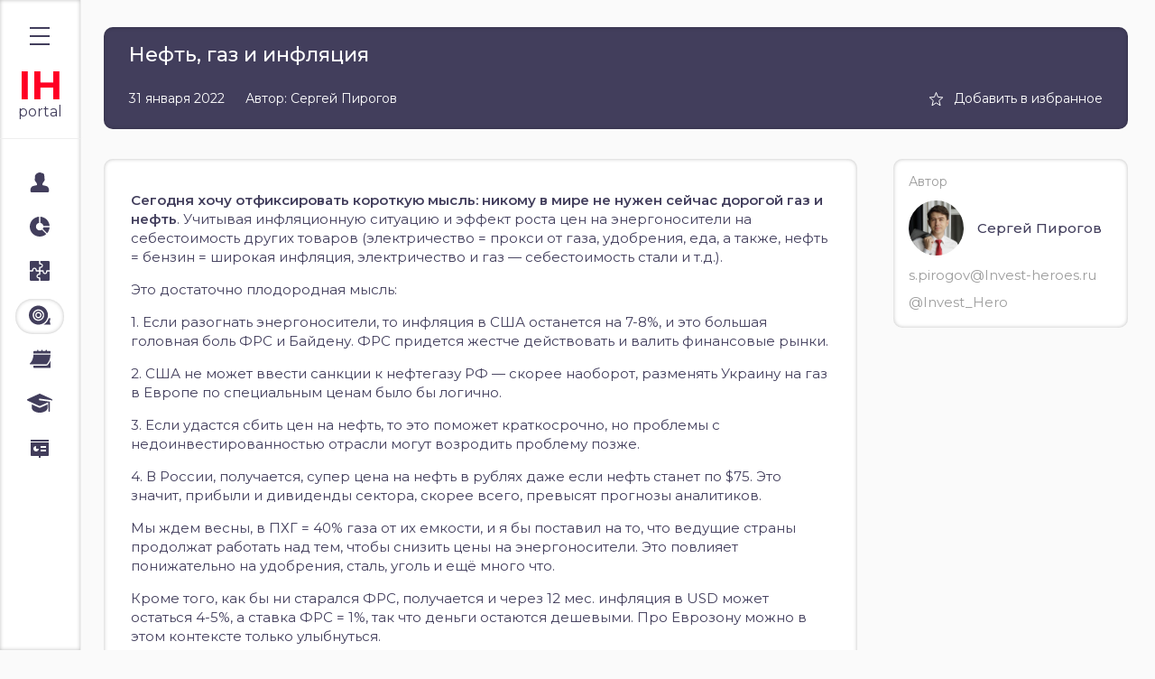

--- FILE ---
content_type: text/html; charset=utf-8
request_url: https://portal.invest-heroes.ru/feed/neft-gaz-i-inflyacziya
body_size: 12641
content:
<!doctype html>
<html data-n-head-ssr lang="ru" data-n-head="%7B%22lang%22:%7B%22ssr%22:%22ru%22%7D%7D">
  <head >
    <meta data-n-head="ssr" charset="utf-8"><meta data-n-head="ssr" name="viewport" content="width=device-width, initial-scale=1"><meta data-n-head="ssr" name="format-detection" content="telephone=no"><meta data-n-head="ssr" data-hid="description" name="description" content="Сегодня хочу отфиксировать короткую мысль: никому в мире не нужен сейчас дорогой газ и нефть. Учитывая инфляционную ситуацию и эффект роста цен на энергоносители на себестоимость других товаров (электричество = прокси от газа, удобрения, еда, а также, нефть = бензин = широкая инфляция, электричество и газ — себестоимость стали и т.д.)."><meta data-n-head="ssr" data-hid="og:image" name="og:image" content="https://invest-heroes.ru/img/РУБРИКИ/Daily_1_1.png"><meta data-n-head="ssr" data-hid="og:title" name="og:title" content="Нефть, газ и инфляция"><title>Нефть, газ и инфляция | Invest Heroes</title><link data-n-head="ssr" rel="icon" type="image/x-icon" href="/img/favicon.png"><link data-n-head="ssr" data-hid="gf-prefetch" rel="dns-prefetch" href="https://fonts.gstatic.com/"><link data-n-head="ssr" data-hid="gf-preconnect" rel="preconnect" href="https://fonts.gstatic.com/" crossorigin=""><link data-n-head="ssr" data-hid="gf-preload" rel="preload" as="style" href="https://fonts.googleapis.com/css2?family=Montserrat:ital,wght@0,100;0,200;0,300;0,400;0,500;0,600;0,700;0,800;0,900;1,100;1,200;1,300;1,400;1,500"><script data-n-head="ssr" data-hid="gf-script">(function(){var l=document.createElement('link');l.rel="stylesheet";l.href="https://fonts.googleapis.com/css2?family=Montserrat:ital,wght@0,100;0,200;0,300;0,400;0,500;0,600;0,700;0,800;0,900;1,100;1,200;1,300;1,400;1,500";document.querySelector("head").appendChild(l);})();</script><noscript data-n-head="ssr" data-hid="gf-noscript"><link rel="stylesheet" href="https://fonts.googleapis.com/css2?family=Montserrat:ital,wght@0,100;0,200;0,300;0,400;0,500;0,600;0,700;0,800;0,900;1,100;1,200;1,300;1,400;1,500"></noscript><link rel="preload" href="/_nuxt/2d73872.js" as="script"><link rel="preload" href="/_nuxt/e27acd0.js" as="script"><link rel="preload" href="/_nuxt/6aeecd2.js" as="script"><link rel="preload" href="/_nuxt/c4de857.js" as="script"><link rel="preload" href="/_nuxt/fca4442.js" as="script"><link rel="preload" href="/_nuxt/bf31429.js" as="script"><link rel="preload" href="/_nuxt/f899230.js" as="script"><link rel="preload" href="/_nuxt/be6c557.js" as="script"><link rel="preload" href="/_nuxt/87dfc8c.js" as="script"><link rel="preload" href="/_nuxt/663f2cc.js" as="script"><style data-vue-ssr-id="2e3b076e:0 1d9a2c86:0 d8d962fc:0 6201ef46:0 0de72221:0 33e1b1d1:0 0dd8938e:0 68467112:0 3031fd52:0 64906951:0 2d8dc69d:0">blockquote,body,code,dd,div,dl,dt,fieldset,form,h1,h2,h3,h4,h5,h6,input,li,p,pre,td,textarea,th,ul{margin:0;padding:0}table{border-collapse:collapse;border-spacing:0}abbr,fieldset,img{border:0}ul li{list-style:none}caption,th{text-align:left}h1,h2,h3,h4,h5,h6{font-size:100%;font-weight:400}sup{vertical-align:text-top}sub{vertical-align:text-bottom}input,select,textarea{font-family:inherit;font-size:inherit;font-weight:inherit}legend{color:#000}article,aside,details,figcaption,figure,footer,header,hgroup,main,menu,nav,section{display:block}img{height:auto;max-width:100%}body{background:#fafafa;color:#423e5c;font-family:"Montserrat",sans-serif;min-height:100vh;min-width:320px}body *{box-sizing:border-box}a{color:#4c82d4}.qual{background:url(/img/icons/qualified.svg) no-repeat 50%;display:inline-block;height:15px;margin-left:5px;position:relative;top:2px;width:11px}.qual.iis{background-image:url(/img/icons/iis-alert.svg);height:14px;width:14px}.plate{background:#fff;border-radius:10px;box-shadow:inset 0 0 4px rgba(0,0,0,.26);margin-bottom:33px;padding:35px 17px 26px}.plate.scrollist{margin-bottom:0;padding:25px}.plate.scrollist.mobile{padding-bottom:0;padding-top:0}.plate.mobile{border-radius:0;box-shadow:none}.plate h3{font-size:16px;font-weight:500;line-height:20px;margin-bottom:13px}.plate.dark{background:#423e5c;color:#fff}.howto-link{background:url(/img/icons/faq.svg) no-repeat 0;color:#423e5c;font-size:15px;line-height:18px;margin-left:auto;padding-left:26px;-webkit-text-decoration:none;text-decoration:none}#markets-control{display:flex}#markets-control li{margin-right:23px}#markets-control input{display:none}#markets-control input:checked+label{border-radius:71px;box-shadow:inset 0 0 4px rgba(0,0,0,.26)}#markets-control .label{align-items:center;background-position:left 9px center;cursor:pointer;display:flex;font-size:15px;font-weight:500;line-height:18px;padding:6px 20px 7px 9px;white-space:nowrap}#markets-control .label .icon{background-size:cover;border-radius:50%;box-shadow:inset 0 0 4px rgba(0,0,0,.26);display:block;height:25px;margin-right:14px;width:25px}#markets-control .label .icon.icon_ru{background-image:url(/img/controls/rus.svg)}#markets-control .label .icon.icon_usa{background-image:url(/img/controls/usa.svg)}#markets-control .label .icon.icon_euro{background-image:url(/img/controls/euro.svg)}@media screen and (max-width:1024px){.filters{margin-bottom:0!important;padding:0 23px 28px!important}.filters .line #markets-control{margin-left:-7px}.filters .line #markets-control li{margin:0}.filters .line #markets-control .label{font-size:12px;line-height:15px;padding-right:12px}.filters .line #markets-control .label .icon{height:20px;margin-right:7px;width:20px}.filters .line #view-style{margin-left:0!important}.filters .line #view-style .view-plates{height:18px!important;width:18px!important}.filters .line #view-style .view-table{height:15px!important;width:20px!important}}.table-wrapper{max-width:100vw}@media screen and (max-width:1500px){.table-wrapper{overflow:auto}}.table-wrapper .horisontal-layout{width:1100px}.table-wrapper .column-info{align-self:flex-end;display:inline-block;margin-bottom:2px;margin-left:4px;min-width:14px;vertical-align:middle}.table-wrapper.mobile{margin-top:0;padding-top:0}.table-wrapper.mobile .horisontal-layout table td,.table-wrapper.mobile .horisontal-layout table td.header a,.table-wrapper.mobile .horisontal-layout table td.header span{font-size:12px;line-height:15px}.table-wrapper.mobile .horisontal-layout table tr th .fn{white-space:nowrap}.table-wrapper.mobile .horisontal-layout table tr td .rec span{font-size:12px}.table-wrapper.mobile .horisontal-layout table tr.shares-header th{font-size:12px;line-height:15px}.table-wrapper table:first-child td{background:#fff url(/img/bgs/table-border-dot.jpg) repeat-x bottom}.table-wrapper table:first-child tr:last-child td{background:#fff}.__rail-is-vertical{background:#fff;width:7px}.__bar-is-vertical,.__rail-is-vertical{border-radius:5px;box-shadow:inset 0 0 4px rgba(0,0,0,.26)}.__bar-is-vertical{background:#c5c5c5}.tooltip{background:#fff;border-radius:6px;box-shadow:inset 0 0 4px rgba(0,0,0,.26);font-size:13px;line-height:16px;max-width:290px;padding:10px 21px;position:relative;z-index:10000}.tooltip .tooltip-arrow{border-color:#ddd;border-style:solid;height:0;margin:5px;position:absolute;width:0;z-index:1}.tooltip[x-placement^=top]{margin-bottom:5px}.tooltip[x-placement^=top] .tooltip-arrow{border-bottom-color:transparent!important;border-left-color:transparent!important;border-right-color:transparent!important;border-width:7px 7px 0;bottom:-5px;left:calc(50% - 5px);margin-bottom:0;margin-top:0}.tooltip[x-placement^=bottom]{margin-top:5px}.tooltip[x-placement^=bottom] .tooltip-arrow{border-left-color:transparent!important;border-right-color:transparent!important;border-top-color:transparent!important;border-width:0 7px 7px;left:calc(50% - 5px);margin-bottom:0;margin-top:0;top:-5px}.tooltip[x-placement^=right]{margin-left:5px}.tooltip[x-placement^=right] .tooltip-arrow{border-bottom-color:transparent!important;border-left-color:transparent!important;border-top-color:transparent!important;border-width:7px 7px 7px 0;left:-5px;margin-left:0;margin-right:0;top:calc(50% - 7px)}.tooltip[x-placement^=left]{margin-right:5px}.tooltip[x-placement^=left] .tooltip-arrow{border-bottom-color:transparent!important;border-right-color:transparent!important;border-top-color:transparent!important;border-width:7px 0 7px 7px;margin-left:0;margin-right:0;right:-5px;top:calc(50% - 7px)}.tooltip[aria-hidden=true]{opacity:0;transition:opacity .15s,visibility .15s;visibility:hidden}.tooltip[aria-hidden=false]{opacity:1;transition:opacity .15s;visibility:visible}h2{font-size:20px;font-weight:500;line-height:24px;margin-bottom:21px}article{max-width:calc(100vw - 46px)}article table{display:block;max-width:100%;overflow-x:auto;width:auto!important}article table td{min-width:100px}article *{color:#423e5c!important;font-family:"Montserrat",sans-serif!important;font-size:15px!important;font-style:normal!important;font-weight:400!important;line-height:140%!important;margin:0!important;word-break:break-word}article.mobile *{font-size:12px!important;line-height:15px!important}article strong{font-weight:600!important}article h2{background:none!important;font-size:20px!important;font-weight:500!important;line-height:24px!important;margin:3em 0 1em!important}article h3{font-size:16px!important;font-weight:700!important;margin:2em 0 1em!important}article img{margin:2em 0!important}article ul{padding:0 0 0 20px!important}article ul,article ul li{margin-bottom:1em!important}article ul li{position:relative}article ul li:before{background:#423e5c;border-radius:50%;content:"";display:block;height:3px;left:-11px;position:absolute;top:.5em;width:3px}article p{margin:0 0 1em!important}article p span{color:#423e5c!important;font-family:"Montserrat",sans-serif!important;font-size:15px!important;line-height:18px!important}article a{color:#4c82d4!important;word-break:break-all}article.dark{background-color:#423e5c}article.dark *,article.dark a{color:#fff!important}article.dark a{-webkit-text-decoration:underline!important;text-decoration:underline!important}article.dark ul li{color:#fff!important}article.dark ul li:before{background:#fff}article.dark p,article.dark p span{color:#fff!important}.btn-grey{background:#423e5c;border:1px solid hsla(0,0%,95%,.35);border-radius:5px;box-shadow:inset 0 0 4px rgba(0,0,0,.26);color:#fff!important;font-size:14px;font-weight:500;line-height:17px;padding:6px 22px;text-align:center;white-space:nowrap}.btn-grey,.button-follow{cursor:pointer;-webkit-text-decoration:none;text-decoration:none;-webkit-user-select:none;-moz-user-select:none;user-select:none}.button-follow{align-items:center;border:none;color:#423e5c;display:flex;font-size:15px;line-height:18px;outline:none}.button-follow.mobile{font-size:12px}.button-follow.mobile:after{background-size:50%;height:20px;width:20px}.button-follow:after{background:url(/img/controls/button-follow.svg) no-repeat 50%;border:2px solid #423e5c;border-radius:50%;box-sizing:border-box;content:"";display:block;height:30px;margin-left:13px;width:30px}.no-data{font-size:15px;line-height:18px;margin-bottom:15px}@media screen and (max-width:1024px){.no-data{font-size:12px;line-height:15px;padding:0 23px}}span.info{background:url(/img/icons/q_sign.svg) no-repeat 50%;display:inline-block;height:14px;margin-top:2px;min-width:14px;width:14px}.loading{filter:blur(4px);pointer-events:none}.crisis-alerts{align-items:center;display:flex;font-size:15px;line-height:18px}.crisis-alerts *{background-position:0;background-repeat:no-repeat;cursor:pointer;margin-left:40px;max-width:220px;padding-left:26px;-webkit-user-select:none;-moz-user-select:none;user-select:none}.crisis-alerts .green{background-image:url(/img/icons/alert-green.svg)}.crisis-alerts .red{background-image:url(/img/icons/alert-red.svg)}.external-link{background:url(/img/controls/external_link.svg);height:20px;opacity:.3;position:absolute;right:10px;top:10px;transition:opacity .3s ease;width:20px}.external-link:hover{opacity:.6}
:host,:root{--vs-colors--lightest:rgba(60,60,60,.26);--vs-colors--light:rgba(60,60,60,.5);--vs-colors--dark:#333;--vs-colors--darkest:rgba(0,0,0,.15);--vs-search-input-color:inherit;--vs-search-input-bg:#fff;--vs-search-input-placeholder-color:inherit;--vs-font-size:1rem;--vs-line-height:1.4;--vs-state-disabled-bg:#f8f8f8;--vs-state-disabled-color:var(--vs-colors--light);--vs-state-disabled-controls-color:var(--vs-colors--light);--vs-state-disabled-cursor:not-allowed;--vs-border-color:var(--vs-colors--lightest);--vs-border-width:1px;--vs-border-style:solid;--vs-border-radius:4px;--vs-actions-padding:4px 6px 0 3px;--vs-controls-color:var(--vs-colors--light);--vs-controls-size:1;--vs-controls--deselect-text-shadow:0 1px 0 #fff;--vs-selected-bg:#f0f0f0;--vs-selected-color:var(--vs-colors--dark);--vs-selected-border-color:var(--vs-border-color);--vs-selected-border-style:var(--vs-border-style);--vs-selected-border-width:var(--vs-border-width);--vs-dropdown-bg:#fff;--vs-dropdown-color:inherit;--vs-dropdown-z-index:1000;--vs-dropdown-min-width:160px;--vs-dropdown-max-height:350px;--vs-dropdown-box-shadow:0px 3px 6px 0px var(--vs-colors--darkest);--vs-dropdown-option-bg:#000;--vs-dropdown-option-color:var(--vs-dropdown-color);--vs-dropdown-option-padding:3px 20px;--vs-dropdown-option--active-bg:#5897fb;--vs-dropdown-option--active-color:#fff;--vs-dropdown-option--deselect-bg:#fb5858;--vs-dropdown-option--deselect-color:#fff;--vs-transition-timing-function:cubic-bezier(1,-0.115,0.975,0.855);--vs-transition-duration:150ms}.v-select{font-family:inherit;position:relative}.v-select,.v-select *{box-sizing:border-box}:root{--vs-transition-timing-function:cubic-bezier(1,0.5,0.8,1);--vs-transition-duration:0.15s}@keyframes vSelectSpinner{0%{transform:rotate(0deg)}to{transform:rotate(1turn)}}.vs__fade-enter-active,.vs__fade-leave-active{pointer-events:none;transition:opacity .15s cubic-bezier(1,.5,.8,1);transition:opacity var(--vs-transition-duration) var(--vs-transition-timing-function)}.vs__fade-enter,.vs__fade-leave-to{opacity:0}:root{--vs-disabled-bg:var(--vs-state-disabled-bg);--vs-disabled-color:var(--vs-state-disabled-color);--vs-disabled-cursor:var(--vs-state-disabled-cursor)}.vs--disabled .vs__clear,.vs--disabled .vs__dropdown-toggle,.vs--disabled .vs__open-indicator,.vs--disabled .vs__search,.vs--disabled .vs__selected{background-color:#f8f8f8;background-color:var(--vs-disabled-bg);cursor:not-allowed;cursor:var(--vs-disabled-cursor)}.v-select[dir=rtl] .vs__actions{padding:0 3px 0 6px}.v-select[dir=rtl] .vs__clear{margin-left:6px;margin-right:0}.v-select[dir=rtl] .vs__deselect{margin-left:0;margin-right:2px}.v-select[dir=rtl] .vs__dropdown-menu{text-align:right}.vs__dropdown-toggle{-webkit-appearance:none;-moz-appearance:none;appearance:none;background:#fff;background:var(--vs-search-input-bg);border:1px solid rgba(60,60,60,.26);border:var(--vs-border-width) var(--vs-border-style) var(--vs-border-color);border-radius:4px;border-radius:var(--vs-border-radius);display:flex;padding:0 0 4px;white-space:normal}.vs__selected-options{display:flex;flex-basis:100%;flex-grow:1;flex-wrap:wrap;padding:0 2px;position:relative}.vs__actions{align-items:center;display:flex;padding:4px 6px 0 3px;padding:var(--vs-actions-padding)}.vs--searchable .vs__dropdown-toggle{cursor:text}.vs--unsearchable .vs__dropdown-toggle{cursor:pointer}.vs--open .vs__dropdown-toggle{border-bottom-color:transparent;border-bottom-left-radius:0;border-bottom-right-radius:0}.vs__open-indicator{fill:rgba(60,60,60,.5);fill:var(--vs-controls-color);transform:scale(1);transform:scale(var(--vs-controls-size));transition:transform .15s cubic-bezier(1,.5,.8,1);transition:transform var(--vs-transition-duration) var(--vs-transition-timing-function);transition-timing-function:cubic-bezier(1,.5,.8,1);transition-timing-function:var(--vs-transition-timing-function)}.vs--open .vs__open-indicator{transform:rotate(180deg) scale(1);transform:rotate(180deg) scale(var(--vs-controls-size))}.vs--loading .vs__open-indicator{opacity:0}.vs__clear{fill:rgba(60,60,60,.5);fill:var(--vs-controls-color);background-color:transparent;border:0;cursor:pointer;margin-right:8px;padding:0}.vs__dropdown-menu{background:#fff;background:var(--vs-dropdown-bg);border:1px solid rgba(60,60,60,.26);border:var(--vs-border-width) var(--vs-border-style) var(--vs-border-color);border-radius:0 0 4px 4px;border-radius:0 0 var(--vs-border-radius) var(--vs-border-radius);border-top-style:none;box-shadow:0 3px 6px 0 rgba(0,0,0,.15);box-shadow:var(--vs-dropdown-box-shadow);box-sizing:border-box;color:inherit;color:var(--vs-dropdown-color);display:block;left:0;list-style:none;margin:0;max-height:350px;max-height:var(--vs-dropdown-max-height);min-width:160px;min-width:var(--vs-dropdown-min-width);overflow-y:auto;padding:5px 0;position:absolute;text-align:left;top:calc(100% - 1px);top:calc(100% - var(--vs-border-width));width:100%;z-index:1000;z-index:var(--vs-dropdown-z-index)}.vs__no-options{text-align:center}.vs__dropdown-option{clear:both;color:inherit;color:var(--vs-dropdown-option-color);cursor:pointer;display:block;line-height:1.42857143;padding:3px 20px;padding:var(--vs-dropdown-option-padding);white-space:nowrap}.vs__dropdown-option--highlight{background:#5897fb;background:var(--vs-dropdown-option--active-bg);color:#fff;color:var(--vs-dropdown-option--active-color)}.vs__dropdown-option--deselect{background:#fb5858;background:var(--vs-dropdown-option--deselect-bg);color:#fff;color:var(--vs-dropdown-option--deselect-color)}.vs__dropdown-option--disabled{background:#f8f8f8;background:var(--vs-state-disabled-bg);color:rgba(60,60,60,.5);color:var(--vs-state-disabled-color);cursor:not-allowed;cursor:var(--vs-state-disabled-cursor)}.vs__selected{align-items:center;background-color:#f0f0f0;background-color:var(--vs-selected-bg);border:1px solid rgba(60,60,60,.26);border:var(--vs-selected-border-width) var(--vs-selected-border-style) var(--vs-selected-border-color);border-radius:4px;border-radius:var(--vs-border-radius);color:#333;color:var(--vs-selected-color);display:flex;line-height:1.4;line-height:var(--vs-line-height);margin:4px 2px 0;padding:0 .25em;z-index:0}.vs__deselect{fill:rgba(60,60,60,.5);fill:var(--vs-controls-color);-webkit-appearance:none;-moz-appearance:none;appearance:none;background:none;border:0;cursor:pointer;display:inline-flex;margin-left:4px;padding:0;text-shadow:0 1px 0 #fff;text-shadow:var(--vs-controls--deselect-text-shadow)}.vs--single .vs__selected{background-color:transparent;border-color:transparent}.vs--single.vs--loading .vs__selected,.vs--single.vs--open .vs__selected{opacity:.4;position:absolute}.vs--single.vs--searching .vs__selected{display:none}.vs__search::-webkit-search-cancel-button{display:none}.vs__search::-ms-clear,.vs__search::-webkit-search-decoration,.vs__search::-webkit-search-results-button,.vs__search::-webkit-search-results-decoration{display:none}.vs__search,.vs__search:focus{-webkit-appearance:none;-moz-appearance:none;appearance:none;background:none;border:1px solid transparent;border-left:none;box-shadow:none;color:inherit;color:var(--vs-search-input-color);flex-grow:1;font-size:1rem;font-size:var(--vs-font-size);line-height:1.4;line-height:var(--vs-line-height);margin:4px 0 0;max-width:100%;outline:none;padding:0 7px;width:0;z-index:1}.vs__search::-moz-placeholder{color:inherit;color:var(--vs-search-input-placeholder-color)}.vs__search::placeholder{color:inherit;color:var(--vs-search-input-placeholder-color)}.vs--unsearchable .vs__search{opacity:1}.vs--unsearchable:not(.vs--disabled) .vs__search{cursor:pointer}.vs--single.vs--searching:not(.vs--open):not(.vs--loading) .vs__search{opacity:.2}.vs__spinner{align-self:center;animation:vSelectSpinner 1.1s linear infinite;border:.9em solid hsla(0,0%,39%,.1);border-left-color:rgba(60,60,60,.45);font-size:5px;opacity:0;overflow:hidden;text-indent:-9999em;transform:translateZ(0) scale(1);transform:translateZ(0) scale(var(--vs-controls--spinner-size,var(--vs-controls-size)));transition:opacity .1s}.vs__spinner,.vs__spinner:after{border-radius:50%;height:5em;transform:scale(1);transform:scale(var(--vs-controls--spinner-size,var(--vs-controls-size)));width:5em}.vs--loading .vs__spinner{opacity:1}
.nuxt-progress{background-color:#667;height:5px;left:0;opacity:1;position:fixed;right:0;top:0;transition:width .1s,opacity .4s;width:0;z-index:999999}.nuxt-progress.nuxt-progress-notransition{transition:none}.nuxt-progress-failed{background-color:red}
.mobile main[data-v-2e9aef5a]{margin:0;padding:0 0 30px}main[data-v-2e9aef5a]{margin-left:330px;max-width:1215px;padding:42px 0;width:100%}@media screen and (max-width:1510px){main[data-v-2e9aef5a]{margin-left:115px;max-width:100%;min-height:100vh;padding-right:30px;padding-top:30px;width:auto}}main header[data-v-2e9aef5a]{margin-bottom:33px}main header .layout[data-v-2e9aef5a]{display:grid;grid-template-columns:1fr 180px;grid-column-gap:20px}main header .layout.nouserblock[data-v-2e9aef5a]{grid-template-columns:1fr}main header .layout>*[data-v-2e9aef5a]{background:#423e5c;border-radius:10px;box-shadow:inset 0 0 4px rgba(0,0,0,.26);color:#fff}main header .layout .user-block[data-v-2e9aef5a]{min-height:113px}
aside[data-v-77bb5536]{background:#fff;border-right:1px solid #eee;box-shadow:inset 0 0 4px rgba(0,0,0,.26);display:flex;flex-direction:column;height:100vh;left:0;position:fixed;top:0;width:290px;z-index:998}aside .logo[data-v-77bb5536]{padding:55px 30px 42px;white-space:nowrap}aside .logo .main[data-v-77bb5536]{color:#ff0024;font-size:25px;font-weight:700;line-height:30px;-webkit-text-decoration:none;text-decoration:none;text-transform:uppercase}aside .menu-toggler[data-v-77bb5536]{cursor:pointer;display:none;margin:30px auto 10px 33px;min-height:20px;position:relative;width:22px}aside .menu-toggler.opened div[data-v-77bb5536]:first-child{transform:translate(2px,11px) rotate(45deg)}aside .menu-toggler.opened div[data-v-77bb5536]:last-child{transform:translate(2px,-7px) rotate(-45deg)}aside .menu-toggler.opened div[data-v-77bb5536]:nth-child(2){opacity:0}aside .menu-toggler div[data-v-77bb5536]{background:#423e5c;height:2px;left:0;position:absolute;transition:all .3s ease;width:100%}aside .menu-toggler div[data-v-77bb5536]:first-child{top:0}aside .menu-toggler div[data-v-77bb5536]:nth-child(2){opacity:1;top:calc(50% - 1px)}aside .menu-toggler div[data-v-77bb5536]:last-child{bottom:0}aside nav[data-v-77bb5536]{border-top:1px solid #eee;display:flex;flex-direction:column;padding:55px 30px 42px}aside nav a[data-v-77bb5536]{align-items:center;border-radius:20px;color:#423e5c;display:flex;font-weight:500;margin-bottom:10px;min-height:39px;padding-left:12px;-webkit-text-decoration:none;text-decoration:none;width:230px}aside nav a.highlight[data-v-77bb5536]{background:#423e5c;border-radius:4px;color:#fff}aside nav a .img-aligner[data-v-77bb5536]{margin-right:10px;text-align:center;width:30px}aside nav a span[data-v-77bb5536]{max-width:200px;overflow:hidden;transition:max-width .3s ease;white-space:nowrap}aside nav a.nuxt-link-active[data-v-77bb5536]{box-shadow:inset 0 0 4px rgba(0,0,0,.26)}aside footer[data-v-77bb5536]{font-size:13px;line-height:16px;margin-top:auto;padding:0 31px 30px}aside footer .copyright[data-v-77bb5536]{margin-bottom:1em}aside footer a[data-v-77bb5536]{color:#aaa;-webkit-text-decoration:none;text-decoration:none}@media screen and (max-width:1510px){aside[data-v-77bb5536]{overflow:hidden;transition:width .3s ease;width:90px}aside .menu-toggler[data-v-77bb5536]{display:block}aside footer[data-v-77bb5536]{opacity:0;transition:opacity .5s ease;white-space:nowrap}aside .logo[data-v-77bb5536]{padding:20px 0;text-align:center}aside .logo .main[data-v-77bb5536]{font-size:43px;margin-bottom:5px}aside.opened[data-v-77bb5536]{box-shadow:0 0 15px 0 rgba(0,0,0,.26);overflow:hidden;width:290px}aside.opened footer[data-v-77bb5536]{opacity:1}aside.opened nav[data-v-77bb5536]{padding:30px 17px}aside.opened .logo[data-v-77bb5536]{padding-left:20px;text-align:left}aside.opened .logo .main[data-v-77bb5536]{font-size:25px;margin-bottom:5px}aside.closed nav[data-v-77bb5536]{align-items:flex-start;padding:30px 17px}aside.closed nav a[data-v-77bb5536]{justify-content:center;padding:0 12px;transition:all .3s ease;width:auto}aside.closed nav a .img-aligner[data-v-77bb5536]{margin:0;transition:margin .3s ease}aside.closed nav a span[data-v-77bb5536]{max-width:0}}
.article-line[data-v-3c262edd]{align-items:center;display:flex;font-size:14px;justify-content:space-between;line-height:17px;margin-bottom:8px;margin-top:auto}.article-line .article-author[data-v-3c262edd]{margin-left:23px;margin-right:auto}.star[data-v-3c262edd]{cursor:pointer;position:relative}.star.active[data-v-3c262edd]:before{background-image:url(/img/controls/star.svg)}.star[data-v-3c262edd]:before{background:url(/img/controls/star-white.svg) no-repeat 50%/contain;content:"";display:block;height:17px;left:-28px;position:absolute;top:0;width:17px}.page_header[data-v-3c262edd]{display:flex;flex-direction:column;min-height:113px;overflow:auto;padding:17px 28px}.overflow[data-v-3c262edd]{border-top:1px solid hsla(0,0%,100%,.26);margin-top:16px;overflow:auto}.layout[data-v-3c262edd]{align-items:center;display:flex;position:relative}@media screen and (max-width:1250px){.layout .header h1[data-v-3c262edd]{font-size:20px}.layout .company-stats[data-v-3c262edd]{align-self:flex-start;padding-top:2px}.layout .company-stats li .param[data-v-3c262edd]{font-size:12px}.layout .company-stats li .val[data-v-3c262edd]{font-size:12px;line-height:15px}}@media screen and (max-width:1150px){.layout[data-v-3c262edd]{align-items:flex-start}.layout .company-stats[data-v-3c262edd]{align-items:flex-end;flex-direction:column}.layout .company-stats li[data-v-3c262edd]{margin-bottom:3px}}img[data-v-3c262edd]{margin-right:10px;max-height:53px;max-width:53px}img.tools[data-v-3c262edd]{height:27px;width:27px}img.company[data-v-3c262edd]{height:38px;width:38px}img.company[data-v-3c262edd],img.idea[data-v-3c262edd]{border-radius:50%;-o-object-fit:cover;object-fit:cover}img.idea[data-v-3c262edd]{height:54px;margin-right:24px;width:53px}.lesson-desc[data-v-3c262edd]{border-top:1px solid hsla(0,0%,100%,.26);font-size:14px;line-height:17px;margin-top:10px;padding-top:9px}.header[data-v-3c262edd]{margin-right:auto}.header h1[data-v-3c262edd]{font-size:22px;font-weight:500;line-height:27px}.header h1.lesson[data-v-3c262edd]{font-weight:400}.header h1 span[data-v-3c262edd]{display:inline-block;font-weight:600;margin-right:23px}.header h1 .company-type[data-v-3c262edd]{background-position:50%;background-repeat:no-repeat;background-size:contain;display:inline-block;height:18px;position:relative;width:18px}.header .ticker[data-v-3c262edd],.header .tickers[data-v-3c262edd]{font-size:12px;line-height:15px}.header .tickers[data-v-3c262edd]{display:flex;flex-wrap:wrap}.header .tickers .item[data-v-3c262edd]{margin-right:1em}.header ul[data-v-3c262edd]{display:flex}.header ul li[data-v-3c262edd]{cursor:pointer;font-size:12px;line-height:15px;margin-right:10px}.header ul li.active[data-v-3c262edd]{border-bottom:1px solid #fff}ul.company-stats[data-v-3c262edd]{align-items:center;display:flex;padding-right:30px}ul.company-stats li[data-v-3c262edd]{align-items:center;display:flex;margin-left:17px}ul.company-stats li .param[data-v-3c262edd]{font-size:14px;line-height:17px;margin-right:6px;white-space:nowrap}ul.company-stats li .val[data-v-3c262edd]{border-radius:50px;font-size:14px;font-weight:600;line-height:17px;padding:4px 14px 3px;white-space:nowrap}ul.company-stats li .val.lock[data-v-3c262edd]{background:url(/img/icons/lock.svg) no-repeat 50%;height:16px;position:relative;top:-2px;width:12px}ul.company-stats li .val.notarget[data-v-3c262edd]{background:#aaa}ul.company-stats li .val.buy[data-v-3c262edd]{background:#9fd44c}ul.company-stats li .val.sell[data-v-3c262edd]{background:#ff0024}ul.company-stats li .val.hold[data-v-3c262edd]{background:#fbb951}.idea-statuses[data-v-3c262edd]{display:flex;font-size:12px;font-weight:500;line-height:20px;padding-left:75px;padding-top:6px}.idea-statuses .star[data-v-3c262edd]{margin-left:auto}.idea-statuses.noindent[data-v-3c262edd]{padding-left:0}.idea-statuses>*[data-v-3c262edd]{margin-right:24px}.idea-statuses .buy[data-v-3c262edd]{background:url(/img/icons/ideabuy.svg) no-repeat 0/20px 20px;color:#9fd44c;padding-left:32px}.idea-statuses .hold[data-v-3c262edd]{background:url(/img/icons/ideahold.svg) no-repeat 0/20px 20px;color:#fbb951;padding-left:27px}.idea-statuses .update[data-v-3c262edd]{background:url(/img/icons/idea_update.svg) no-repeat 0/20px 20px;padding-left:27px}.close-btn[data-v-3c262edd]{background:url(/img/controls/cross-white.svg) no-repeat 50%;display:block;height:12px;position:absolute;right:-12px;top:0;width:12px}.closed-idea[data-v-3c262edd]{align-items:center;display:flex;margin-right:30px}.closed-idea[data-v-3c262edd]>:first-child{margin-right:25px}.closed-idea .price[data-v-3c262edd]{font-size:22px;font-weight:500;line-height:27px;margin-bottom:4px}.closed-idea .price.green[data-v-3c262edd]{color:#9fd44c}.closed-idea .price.red[data-v-3c262edd]{color:#ff0024}.closed-idea p[data-v-3c262edd]{font-size:15px;line-height:18px}.closed-idea .yield[data-v-3c262edd]{border-radius:10px;font-size:16px;font-weight:500;line-height:20px;margin-bottom:8px;padding:1px 8px;text-align:center}.closed-idea .yield.red[data-v-3c262edd]{background:#ff0024}.closed-idea .yield.green[data-v-3c262edd]{background:#9fd44c}.closed-idea .date[data-v-3c262edd]{color:#9d9d9d;font-size:15px;line-height:18px;text-align:right}
.feed-article.mobile .grid[data-v-21b9ea32]{grid-template-columns:1fr}.feed-article.mobile .grid>*[data-v-21b9ea32]{order:2}.feed-article.mobile .grid .download-block a[data-v-21b9ea32]{display:block;margin:0 auto 10px!important;max-width:240px}.feed-article.mobile .grid .article-content[data-v-21b9ea32]{box-shadow:none;padding:32px 23px 0}.feed-article.mobile .grid .disclaimer[data-v-21b9ea32]{font-size:14px;line-height:140%;margin-bottom:13px}.feed-article.mobile .grid footer[data-v-21b9ea32]{flex-direction:column}.feed-article.mobile .grid .article-socials[data-v-21b9ea32]{margin-top:0}.feed-article.mobile .grid .go-subscribe[data-v-21b9ea32]{display:none}.feed-article.mobile .grid .right[data-v-21b9ea32]{order:1}.feed-article.mobile .grid .right .author[data-v-21b9ea32],.feed-article.mobile .grid .right .companies[data-v-21b9ea32]{border-bottom:1px solid #e3e3e3;margin-bottom:0}.feed-article.mobile .grid .right .companies[data-v-21b9ea32]{border-radius:0;box-shadow:none;display:flex;justify-content:center;overflow:auto}.feed-article.mobile .grid .right .companies li[data-v-21b9ea32]{padding:7px 18px}.feed-article.mobile .grid #comments[data-v-21b9ea32]{border-radius:0;border-top:1px solid #e3e3e3;box-shadow:none;padding:35px 23px}.grid[data-v-21b9ea32]{display:grid;grid-template-columns:1fr 260px;grid-column-gap:40px}.left .plate[data-v-21b9ea32]{padding:35px 30px}.article-content footer[data-v-21b9ea32]{display:flex;justify-content:flex-end;margin-top:calc(29px + 1em)}.article-content footer .disclaimer[data-v-21b9ea32]{color:#9d9d9d;font-size:15px;font-weight:400;margin-right:28px}.article-content .noaccess[data-v-21b9ea32]{margin-bottom:50px;text-align:center}.article-content .noaccess p[data-v-21b9ea32]{padding-bottom:30px}.article-content .noaccess .lock[data-v-21b9ea32]{background:url(/img/icons/lock.svg) no-repeat 50%/contain;height:50px;margin-bottom:30px!important}.companies[data-v-21b9ea32]{padding:0}.companies li[data-v-21b9ea32]{border-bottom:1px solid #e9e9e9;font-size:14px;line-height:17px;padding:17px 28px}.companies li[data-v-21b9ea32]:last-child{border:none}.companies li a[data-v-21b9ea32]{color:#423e5c;-webkit-text-decoration:none;text-decoration:none}.companies li a[data-v-21b9ea32]:hover{-webkit-text-decoration:underline;text-decoration:underline}
.closed-idea[data-v-39e47d26]{align-items:center;display:flex;justify-content:space-between;margin:0 auto;max-width:500px;padding:10px 23px;width:100%}.closed-idea .price[data-v-39e47d26]{font-size:18px;font-weight:600;line-height:20px;margin-bottom:4px}.closed-idea .price.green[data-v-39e47d26]{color:#9fd44c}.closed-idea .price.red[data-v-39e47d26]{color:#ff0024}.closed-idea p[data-v-39e47d26]{font-size:12px;line-height:15px}.closed-idea .yield[data-v-39e47d26]{border-radius:10px;font-size:16px;font-weight:500;line-height:20px;margin-bottom:4px;padding:1px 8px;text-align:center}.closed-idea .yield.red[data-v-39e47d26]{background:#ff0024}.closed-idea .yield.green[data-v-39e47d26]{background:#9fd44c}.closed-idea .date[data-v-39e47d26]{color:#9d9d9d;font-size:15px;line-height:18px;margin-bottom:4px;text-align:right}.idea-statuses[data-v-39e47d26]{display:flex;flex:1 1 100%;font-size:12px;font-weight:500;line-height:20px;padding-left:77px;padding-top:11px;white-space:nowrap}.idea-statuses.noarrow[data-v-39e47d26]{padding-left:5px}.idea-statuses.noindent[data-v-39e47d26]{padding-left:0}.idea-statuses>*[data-v-39e47d26]{margin-right:24px}.idea-statuses .buy[data-v-39e47d26]{background:url(/img/icons/ideabuy.svg) no-repeat 0/20px 20px;color:#9fd44c;padding-left:32px}.idea-statuses .hold[data-v-39e47d26]{background:url(/img/icons/ideahold.svg) no-repeat 0/20px 20px;color:#fbb951;padding-left:27px}.idea-statuses .update[data-v-39e47d26]{background:url(/img/icons/idea_update_dark.svg) no-repeat 0/20px 20px;padding-left:27px}.layout[data-v-39e47d26]{position:relative}.layout[data-v-39e47d26],.top[data-v-39e47d26]{align-items:center;display:flex}.top[data-v-39e47d26]{border-bottom:1px solid #e3e3e3;flex-wrap:wrap;margin-bottom:0;padding:15px 23px}.top .flex[data-v-39e47d26]{align-items:center;display:flex}.close-btn[data-v-39e47d26]{background:url(/img/controls/chevron-back.svg) no-repeat 50%;display:block;height:19px;margin-right:19px;width:11px}img[data-v-39e47d26]{border-radius:50%;height:38px;margin-right:10px;max-height:53px;max-width:53px;-o-object-fit:cover;object-fit:cover;width:38px}.header[data-v-39e47d26]{flex:1 1 calc(100% - 63px)}.header h1[data-v-39e47d26]{font-size:18px;font-weight:500;line-height:22px}.header h1 .company-type[data-v-39e47d26]{background-position:50%;background-repeat:no-repeat;background-size:contain;display:inline-block;filter:brightness(40%);height:18px;position:relative;top:-6px;width:18px}.header ul[data-v-39e47d26]{display:flex}.header ul li[data-v-39e47d26]{cursor:pointer;font-size:12px;line-height:15px;margin-right:10px}.header ul li.active[data-v-39e47d26]{border-bottom:1px solid #e3e3e3}ul.company-stats[data-v-39e47d26]{align-items:center;display:flex;justify-content:space-evenly;margin-bottom:17px;margin-top:14px}ul.company-stats li[data-v-39e47d26]{align-items:center;display:flex;flex-direction:column}ul.company-stats li .param[data-v-39e47d26]{font-size:14px;line-height:17px;order:2;white-space:nowrap}ul.company-stats li .val[data-v-39e47d26]{border-radius:50px;color:#fff;font-size:11px;font-weight:600;line-height:13px;margin-bottom:5px;padding:4px 14px 3px;white-space:nowrap}ul.company-stats li .val.lock[data-v-39e47d26]{background:url(/img/icons/lock.svg) no-repeat 50%;height:16px;position:relative;top:-2px;width:12px}ul.company-stats li .val.notarget[data-v-39e47d26]{background:#aaa}ul.company-stats li .val.buy[data-v-39e47d26]{background:#9fd44c}ul.company-stats li .val.sell[data-v-39e47d26]{background:#ff0024}ul.company-stats li .val.hold[data-v-39e47d26]{background:#fbb951}
.social[data-v-22f1735a]{display:flex}.social.mobile[data-v-22f1735a]{margin-top:auto}.social.mobile li[data-v-22f1735a]{margin-right:10px}.social.mobile .comments[data-v-22f1735a],.social.mobile .likes[data-v-22f1735a],.social.mobile .socials[data-v-22f1735a]{background-size:auto 14px;font-size:10px;height:14px;line-height:14px;padding-left:20px}.social>*[data-v-22f1735a]{margin-right:30px;position:relative}.social>*>a[data-v-22f1735a],.social>*>span[data-v-22f1735a]{display:block;height:24px}.social .comments[data-v-22f1735a]{background:url(/img/icons/comments.svg) no-repeat 0;-webkit-text-decoration:none;text-decoration:none}.social .comments[data-v-22f1735a],.social .likes[data-v-22f1735a]{color:#8c8c8c;font-size:16px;line-height:20px;padding-left:31px}.social .likes[data-v-22f1735a]{background:url(/img/icons/like.svg) no-repeat 0;cursor:pointer}.social .likes.liked[data-v-22f1735a]{background-image:url(/img/icons/like_liked.svg)}.social .socials[data-v-22f1735a]{background:url(/img/icons/share.svg) no-repeat 0;color:#8c8c8c;cursor:pointer;padding-left:60px}.social .socials.active+.shares[data-v-22f1735a]{display:block}.social .socials+.shares[data-v-22f1735a]{background:#fff;border-radius:10px;box-shadow:inset 0 0 4px rgba(0,0,0,.26);display:none;left:40px;position:absolute;top:50%;transform:translateY(-50%);z-index:10}.social .socials+.shares li[data-v-22f1735a]{background-position:left 17px bottom 20px;background-size:0;border-bottom:1px solid #ddd;font-size:15px;line-height:18px;transition:background .2s ease}.social .socials+.shares li.copied[data-v-22f1735a]{background:url(/img/icons/idea_update.svg) no-repeat left 7px bottom .5px auto}.social .socials+.shares li a[data-v-22f1735a],.social .socials+.shares li span[data-v-22f1735a]{color:#423e5c;cursor:pointer;display:block;padding:8px 29px 10px;-webkit-text-decoration:none;text-decoration:none;white-space:nowrap}.social .socials+.shares li[data-v-22f1735a]:hover{box-shadow:inset 0 0 4px rgba(0,0,0,.16)}.social .socials+.shares li[data-v-22f1735a]:first-child{border-radius:10px 10px 0 0;padding-top:14px}.social .socials+.shares li[data-v-22f1735a]:last-child{border-bottom:none;border-radius:0 0 10px 10px;padding-bottom:15px}
iframe[data-v-d05089fa]{width:100%}
.author[data-v-cfce05c6]{font-size:15px;line-height:18px;padding:17px 17px 19px}.author.mobile[data-v-cfce05c6]{display:grid;grid-template-columns:65px 1fr;padding:17px 23px!important;grid-column-gap:13px;align-items:center;font-size:12px;line-height:15px}.author.mobile .btn-block[data-v-cfce05c6]{grid-column-end:3;grid-column-start:1}.author.mobile .btn-grey[data-v-cfce05c6]{border-radius:50px;font-size:12px;font-weight:400;line-height:100%;padding:4px 15px}.author.mobile>*[data-v-cfce05c6]{grid-column-end:3;grid-column-start:2}.author.mobile img[data-v-cfce05c6]{grid-column-end:1;grid-column-start:1;height:65px;width:65px}.author.mobile>div h4[data-v-cfce05c6]{font-size:12px;line-height:15px}.author.mobile>div .name[data-v-cfce05c6]{font-size:15px;font-weight:500;line-height:18px}.author.mobile>div>*[data-v-cfce05c6],.author.mobile>div>.contacts li[data-v-cfce05c6]{margin-bottom:2px}h4[data-v-cfce05c6]{color:#9d9d9d;font-size:14px;line-height:17px;margin:0 0 12px}img[data-v-cfce05c6]{border-radius:50%;height:61px;margin-right:15px;-o-object-fit:cover;object-fit:cover;width:61px}.photo-block[data-v-cfce05c6]{align-items:center;display:flex;margin-bottom:13px}.photo-block .name[data-v-cfce05c6]{font-weight:500}.contacts li[data-v-cfce05c6]{margin-bottom:12px}.contacts li[data-v-cfce05c6]:last-child{margin:0}.contacts li a[data-v-cfce05c6]{color:#9d9d9d;-webkit-text-decoration:none;text-decoration:none}.contacts li a[data-v-cfce05c6]:hover{-webkit-text-decoration:underline;text-decoration:underline}.btn-grey[data-v-cfce05c6]{display:inline-block;margin-top:23px}</style>
  </head>
  <body >
    <div data-server-rendered="true" id="__nuxt"><!----><div id="__layout"><div class="page_wrapper" data-v-2e9aef5a><!----> <aside data-fetch-key="data-v-77bb5536:0" class="opened" data-v-77bb5536 data-v-2e9aef5a><div class="menu-toggler opened" data-v-77bb5536><div data-v-77bb5536></div> <div data-v-77bb5536></div> <div data-v-77bb5536></div></div> <div class="logo" data-v-77bb5536><a href="https://invest-heroes.ru" class="main" data-v-77bb5536>Invest Heroes</a> <div class="subtitle" data-v-77bb5536>
      research portal
    </div></div> <nav data-v-77bb5536><a href="/my" class="nav_item" data-v-77bb5536><div class="img-aligner" data-v-77bb5536><img src="/img/icons/my.svg" alt="" data-v-77bb5536></div> <span data-v-77bb5536>Мой портал</span></a> <a href="/analytics" class="nav_item" data-v-77bb5536><div class="img-aligner" data-v-77bb5536><img src="/img/icons/analytics.svg" alt="" data-v-77bb5536></div> <span data-v-77bb5536>Аналитика</span></a> <a href="/strategies" class="nav_item" data-v-77bb5536><div class="img-aligner" data-v-77bb5536><img src="/img/icons/strategies.svg" alt="" data-v-77bb5536></div> <span data-v-77bb5536>Стратегии</span></a> <a href="/feed" class="nav_item nuxt-link-active" data-v-77bb5536><div class="img-aligner" data-v-77bb5536><img src="/img/icons/feed.svg" alt="" data-v-77bb5536></div> <span data-v-77bb5536>Лента</span></a> <a href="/calendars" class="nav_item" data-v-77bb5536><div class="img-aligner" data-v-77bb5536><img src="/img/icons/calendar.svg" alt="" data-v-77bb5536></div> <span data-v-77bb5536>Календари</span></a> <a href="/system" class="nav_item" data-v-77bb5536><div class="img-aligner" data-v-77bb5536><img src="/img/icons/edu.svg" alt="" data-v-77bb5536></div> <span data-v-77bb5536>Система 1.0</span></a> <a href="/bond-rate" class="nav_item" data-v-77bb5536><div class="img-aligner" data-v-77bb5536><img src="/img/icons/edu_bond.svg" alt="" data-v-77bb5536></div> <span data-v-77bb5536>Курс по облигациям</span></a></nav> <footer data-v-77bb5536><div class="copyright" data-v-77bb5536>© &quot;Invest Heroes&quot;, 2018-2026</div> <ul data-v-77bb5536><li data-v-77bb5536><a href="/my/privacy" class="nav_item" data-v-77bb5536>Политика конфиденциальности</a></li> <li data-v-77bb5536><a href="/my/disclaimer" class="nav_item" data-v-77bb5536>Отказ от ответственности</a></li> <li data-v-77bb5536><a href="/my/oferta" class="nav_item" data-v-77bb5536>Оферта</a></li></ul></footer></aside> <main data-v-2e9aef5a><header data-v-2e9aef5a><div class="layout nouserblock" data-v-2e9aef5a><div class="page_header" data-v-3c262edd data-v-2e9aef5a><div class="layout" data-v-3c262edd><!----> <div class="header" data-v-3c262edd><h1 class="pagetitle" data-v-3c262edd><!---->Нефть, газ и инфляция
        <!----></h1> <!----> <!----> <!----></div> <!----> <!----> <!----></div> <div class="article-line" data-v-3c262edd><div class="article-date" data-v-3c262edd>31 января 2022</div> <div class="article-author" data-v-3c262edd>
      Автор: Сергей Пирогов
    </div> <div class="star" data-v-3c262edd>
      Добавить в избранное
    </div></div> <!----> <!----> <!----></div> <!----></div></header> <div class="page feed-article" data-v-21b9ea32 data-v-2e9aef5a><!----> <div class="grid" data-v-21b9ea32><div class="left" data-v-21b9ea32><div class="plate article-content" data-v-21b9ea32><article data-v-21b9ea32><p><strong>Сегодня хочу отфиксировать короткую мысль: никому в мире не нужен сейчас дорогой газ и нефть</strong>. Учитывая инфляционную ситуацию и эффект роста цен на энергоносители на себестоимость других товаров (электричество = прокси от газа, удобрения, еда, а также, нефть = бензин = широкая инфляция, электричество и газ — себестоимость стали и т.д.).</p>

<p>Это достаточно плодородная мысль:</p>

<p>1. Если разогнать энергоносители, то инфляция в США останется на 7-8%, и это большая головная боль ФРС и Байдену. ФРС придется жестче действовать и валить финансовые рынки.</p>

<p>2. США не может ввести санкции к нефтегазу РФ — скорее наоборот, разменять Украину на газ в Европе по специальным ценам было бы логично.</p>

<p>3. Если удастся сбить цен на нефть, то это поможет краткосрочно, но проблемы с недоинвестированностью отрасли могут возродить проблему позже.</p>

<p>4. В России, получается, супер цена на нефть в рублях даже если нефть станет по $75. Это значит, прибыли и дивиденды сектора, скорее всего, превысят прогнозы аналитиков.</p>

<p>Мы ждем весны, в ПХГ = 40% газа от их емкости, и я бы поставил на то, что ведущие страны продолжат работать над тем, чтобы снизить цены на энергоносители. Это повлияет понижательно на удобрения, сталь, уголь и ещё много что.</p>

<p>Кроме того, как бы ни старался ФРС, получается и через 12 мес. инфляция в USD может остаться 4-5%, а ставка ФРС = 1%, так что деньги остаются дешевыми. Про Еврозону можно в этом контексте только улыбнуться.</p>

<p>Странам нужно выгонять народ на работу и посмотреть футбол на стадионы, иначе инфляция в товарах так и останется проблемой. Omicron = удобный повод для политиков это провернуть.</p>

<p><strong>В США идет отскок</strong>. Думаю рынок продолжит снижение после него, потому что сегодня день ребаланса фондов, а публика выкупала просадку. VIX = 28 готов устремиться к 32-36 снова — не падал.</p>

<p><strong>В геополитике идет неделя ответов</strong>: Великобритания и США вооружают Украину и готовят санкции, к ВТБ например / Китай продает резервы нефти с сегодня по 6 февраля, что намекает на коррекцию в ней.<br />
&nbsp;</p>

<p>SAVE YOUR MONEY: MARKETS REMAIN BEARISH</p>

<p><img alt="" height="702" src="https://invest-heroes.ru/img/articles/Daily/000000дей.jpg" width="1226" /></p>
</article> <!----> <!----> <footer data-v-21b9ea32><a href="/my/disclaimer" class="disclaimer" data-v-21b9ea32>Отказ от ответственности</a> <ul class="social article-socials" data-v-22f1735a data-v-21b9ea32><li data-v-22f1735a><a href="#comments" class="comments" data-v-22f1735a>0</a></li> <li data-v-22f1735a><span class="likes" data-v-22f1735a>0</span></li> <li data-v-22f1735a><span class="socials" data-v-22f1735a></span> <ul class="shares" data-v-22f1735a><li data-v-22f1735a><span data-v-22f1735a> Копировать ссылку </span></li> <li data-v-22f1735a><a href="javascript:void(0)" class="share-network-facebook" data-v-22f1735a>Facebook</a></li><li data-v-22f1735a><a href="javascript:void(0)" class="share-network-vk" data-v-22f1735a>Вконтакте</a></li><li data-v-22f1735a><a href="javascript:void(0)" class="share-network-twitter" data-v-22f1735a>Twitter</a></li><li data-v-22f1735a><a href="javascript:void(0)" class="share-network-telegram" data-v-22f1735a>Telegram</a></li><li data-v-22f1735a><a href="javascript:void(0)" class="share-network-odnoklassniki" data-v-22f1735a>Одноклассники</a></li><li data-v-22f1735a><a href="javascript:void(0)" class="share-network-email" data-v-22f1735a>Отправить на почту</a></li></ul></li></ul></footer></div> <div id="comments" class="plate" data-v-d05089fa data-v-21b9ea32><iframe id="comments-frame" src="https://invest-heroes.ru/neft-gaz-i-inflyacziya?comments_only=1" frameborder="0" data-v-d05089fa></iframe></div></div> <div class="right" data-v-21b9ea32><div class="plate author" data-v-cfce05c6 data-v-21b9ea32><!----> <div data-v-cfce05c6><h4 data-v-cfce05c6>Автор</h4> <div class="photo-block" data-v-cfce05c6><img src="https://invest-heroes.ru//assets/images/users/photo_1.jpg" alt="Сергей Пирогов" data-v-cfce05c6> <div class="name" data-v-cfce05c6>Сергей Пирогов</div></div> <ul class="contacts" data-v-cfce05c6><li data-v-cfce05c6><a href="mailto:s.pirogov@Invest-heroes.ru" target="_blank" data-v-cfce05c6>s.pirogov@Invest-heroes.ru</a></li> <li data-v-cfce05c6><a href="https://t.me/Invest_Hero" target="_blank" data-v-cfce05c6>@Invest_Hero</a></li></ul></div> <div class="btn-block" data-v-cfce05c6><!----> <!----></div></div> <!----> <!----></div></div> <!----></div></main></div></div></div><script>window.__NUXT__=(function(a,b,c,d,e,f,g){return {layout:"default",data:[{access:1,market:c,article:"\u003Cp\u003E\u003Cstrong\u003EСегодня хочу отфиксировать короткую мысль: никому в мире не нужен сейчас дорогой газ и нефть\u003C\u002Fstrong\u003E. Учитывая инфляционную ситуацию и эффект роста цен на энергоносители на себестоимость других товаров (электричество = прокси от газа, удобрения, еда, а также, нефть = бензин = широкая инфляция, электричество и газ — себестоимость стали и т.д.).\u003C\u002Fp\u003E\r\n\r\n\u003Cp\u003EЭто достаточно плодородная мысль:\u003C\u002Fp\u003E\r\n\r\n\u003Cp\u003E1. Если разогнать энергоносители, то инфляция в США останется на 7-8%, и это большая головная боль ФРС и Байдену. ФРС придется жестче действовать и валить финансовые рынки.\u003C\u002Fp\u003E\r\n\r\n\u003Cp\u003E2. США не может ввести санкции к нефтегазу РФ — скорее наоборот, разменять Украину на газ в Европе по специальным ценам было бы логично.\u003C\u002Fp\u003E\r\n\r\n\u003Cp\u003E3. Если удастся сбить цен на нефть, то это поможет краткосрочно, но проблемы с недоинвестированностью отрасли могут возродить проблему позже.\u003C\u002Fp\u003E\r\n\r\n\u003Cp\u003E4. В России, получается, супер цена на нефть в рублях даже если нефть станет по $75. Это значит, прибыли и дивиденды сектора, скорее всего, превысят прогнозы аналитиков.\u003C\u002Fp\u003E\r\n\r\n\u003Cp\u003EМы ждем весны, в ПХГ = 40% газа от их емкости, и я бы поставил на то, что ведущие страны продолжат работать над тем, чтобы снизить цены на энергоносители. Это повлияет понижательно на удобрения, сталь, уголь и ещё много что.\u003C\u002Fp\u003E\r\n\r\n\u003Cp\u003EКроме того, как бы ни старался ФРС, получается и через 12 мес. инфляция в USD может остаться 4-5%, а ставка ФРС = 1%, так что деньги остаются дешевыми. Про Еврозону можно в этом контексте только улыбнуться.\u003C\u002Fp\u003E\r\n\r\n\u003Cp\u003EСтранам нужно выгонять народ на работу и посмотреть футбол на стадионы, иначе инфляция в товарах так и останется проблемой. Omicron = удобный повод для политиков это провернуть.\u003C\u002Fp\u003E\r\n\r\n\u003Cp\u003E\u003Cstrong\u003EВ США идет отскок\u003C\u002Fstrong\u003E. Думаю рынок продолжит снижение после него, потому что сегодня день ребаланса фондов, а публика выкупала просадку. VIX = 28 готов устремиться к 32-36 снова — не падал.\u003C\u002Fp\u003E\r\n\r\n\u003Cp\u003E\u003Cstrong\u003EВ геополитике идет неделя ответов\u003C\u002Fstrong\u003E: Великобритания и США вооружают Украину и готовят санкции, к ВТБ например \u002F Китай продает резервы нефти с сегодня по 6 февраля, что намекает на коррекцию в ней.\u003Cbr \u002F\u003E\r\n&nbsp;\u003C\u002Fp\u003E\r\n\r\n\u003Cp\u003ESAVE YOUR MONEY: MARKETS REMAIN BEARISH\u003C\u002Fp\u003E\r\n\r\n\u003Cp\u003E\u003Cimg alt=\"\" height=\"702\" src=\"https:\u002F\u002Finvest-heroes.ru\u002Fimg\u002Farticles\u002FDaily\u002F000000дей.jpg\" width=\"1226\" \u002F\u003E\u003C\u002Fp\u003E\r\n",pdf:a,author:{name:f,photo:"\u002Fassets\u002Fimages\u002Fusers\u002Fphoto_1.jpg",email:"s.pirogov@Invest-heroes.ru",telegram:"@Invest_Hero"},social:{id:3378,alias:"neft-gaz-i-inflyacziya",title:d,brief:g,likes:{count:e,liked:a},comments:e}}],fetch:{"data-v-77bb5536:0":{noCource:a}},error:b,state:{api_url:"https:\u002F\u002Finvest-heroes.ru\u002Fassets\u002Fcomponents\u002Finvheroes\u002Fportal\u002Findex.php",tariffsLink:"https:\u002F\u002Finvest-heroes.ru\u002F#prices",header:{title:d,lesson:b,lessonDesc:b,icon:a,submenu:{},backUrl:c,tickers:{},selectedTicker:b,head:{title:d,description:g,img:"img\u002FРУБРИКИ\u002FDaily_1_1.png"},menu:b,ideaData:{},tickerList:[],articleDate:"2022-01-31 15:48:00",articleAuthor:f,articleBookmark:a,companyType:c},user:{name:c,avatar:c,access_ru:a,access_usa:a,isLoggedIn:a,uid:e,roles:[]}},serverRendered:true,routePath:"\u002Ffeed\u002Fneft-gaz-i-inflyacziya",config:{_app:{basePath:"\u002F",assetsPath:"\u002F_nuxt\u002F",cdnURL:b}}}}(false,null,"","Нефть, газ и инфляция",0,"Сергей Пирогов","Сегодня хочу отфиксировать короткую мысль: никому в мире не нужен сейчас дорогой газ и нефть. Учитывая инфляционную ситуацию и эффект роста цен на энергоносители на себестоимость других товаров (электричество = прокси от газа, удобрения, еда, а также, нефть = бензин = широкая инфляция, электричество и газ — себестоимость стали и т.д.)."));</script><script src="/_nuxt/2d73872.js" defer></script><script src="/_nuxt/fca4442.js" defer></script><script src="/_nuxt/bf31429.js" defer></script><script src="/_nuxt/f899230.js" defer></script><script src="/_nuxt/be6c557.js" defer></script><script src="/_nuxt/87dfc8c.js" defer></script><script src="/_nuxt/663f2cc.js" defer></script><script src="/_nuxt/e27acd0.js" defer></script><script src="/_nuxt/6aeecd2.js" defer></script><script src="/_nuxt/c4de857.js" defer></script><script data-n-head="ssr" src="//cdn.callibri.ru/callibri.js" data-body="true"></script>
  </body>
</html>


--- FILE ---
content_type: application/javascript; charset=UTF-8
request_url: https://portal.invest-heroes.ru/_nuxt/bf31429.js
body_size: 21159
content:
(window.webpackJsonp=window.webpackJsonp||[]).push([[91],{1084:function(module,__webpack_exports__,__webpack_require__){"use strict";eval("/* harmony import */ var [base64] = __webpack_require__(800);\n/* harmony import */ var [base64] = /*#__PURE__*/__webpack_require__.n([base64]);\n/* unused harmony reexport * */\n//# sourceURL=[module]\n//# sourceMappingURL=[data-uri]\n//# sourceURL=webpack-internal:///1084\n")},1085:function(module,exports,__webpack_require__){eval('// Imports\nvar ___CSS_LOADER_API_IMPORT___ = __webpack_require__(83);\nvar ___CSS_LOADER_EXPORT___ = ___CSS_LOADER_API_IMPORT___(function(i){return i[1]});\n// Module\n___CSS_LOADER_EXPORT___.push([module.i, ".article-line[data-v-3c262edd]{align-items:center;display:flex;font-size:14px;justify-content:space-between;line-height:17px;margin-bottom:8px;margin-top:auto}.article-line .article-author[data-v-3c262edd]{margin-left:23px;margin-right:auto}.star[data-v-3c262edd]{cursor:pointer;position:relative}.star.active[data-v-3c262edd]:before{background-image:url(/img/controls/star.svg)}.star[data-v-3c262edd]:before{background:url(/img/controls/star-white.svg) no-repeat 50%/contain;content:\\"\\";display:block;height:17px;left:-28px;position:absolute;top:0;width:17px}.page_header[data-v-3c262edd]{display:flex;flex-direction:column;min-height:113px;overflow:auto;padding:17px 28px}.overflow[data-v-3c262edd]{border-top:1px solid hsla(0,0%,100%,.26);margin-top:16px;overflow:auto}.layout[data-v-3c262edd]{align-items:center;display:flex;position:relative}@media screen and (max-width:1250px){.layout .header h1[data-v-3c262edd]{font-size:20px}.layout .company-stats[data-v-3c262edd]{align-self:flex-start;padding-top:2px}.layout .company-stats li .param[data-v-3c262edd]{font-size:12px}.layout .company-stats li .val[data-v-3c262edd]{font-size:12px;line-height:15px}}@media screen and (max-width:1150px){.layout[data-v-3c262edd]{align-items:flex-start}.layout .company-stats[data-v-3c262edd]{align-items:flex-end;flex-direction:column}.layout .company-stats li[data-v-3c262edd]{margin-bottom:3px}}img[data-v-3c262edd]{margin-right:10px;max-height:53px;max-width:53px}img.tools[data-v-3c262edd]{height:27px;width:27px}img.company[data-v-3c262edd]{height:38px;width:38px}img.company[data-v-3c262edd],img.idea[data-v-3c262edd]{border-radius:50%;-o-object-fit:cover;object-fit:cover}img.idea[data-v-3c262edd]{height:54px;margin-right:24px;width:53px}.lesson-desc[data-v-3c262edd]{border-top:1px solid hsla(0,0%,100%,.26);font-size:14px;line-height:17px;margin-top:10px;padding-top:9px}.header[data-v-3c262edd]{margin-right:auto}.header h1[data-v-3c262edd]{font-size:22px;font-weight:500;line-height:27px}.header h1.lesson[data-v-3c262edd]{font-weight:400}.header h1 span[data-v-3c262edd]{display:inline-block;font-weight:600;margin-right:23px}.header h1 .company-type[data-v-3c262edd]{background-position:50%;background-repeat:no-repeat;background-size:contain;display:inline-block;height:18px;position:relative;width:18px}.header .ticker[data-v-3c262edd],.header .tickers[data-v-3c262edd]{font-size:12px;line-height:15px}.header .tickers[data-v-3c262edd]{display:flex;flex-wrap:wrap}.header .tickers .item[data-v-3c262edd]{margin-right:1em}.header ul[data-v-3c262edd]{display:flex}.header ul li[data-v-3c262edd]{cursor:pointer;font-size:12px;line-height:15px;margin-right:10px}.header ul li.active[data-v-3c262edd]{border-bottom:1px solid #fff}ul.company-stats[data-v-3c262edd]{align-items:center;display:flex;padding-right:30px}ul.company-stats li[data-v-3c262edd]{align-items:center;display:flex;margin-left:17px}ul.company-stats li .param[data-v-3c262edd]{font-size:14px;line-height:17px;margin-right:6px;white-space:nowrap}ul.company-stats li .val[data-v-3c262edd]{border-radius:50px;font-size:14px;font-weight:600;line-height:17px;padding:4px 14px 3px;white-space:nowrap}ul.company-stats li .val.lock[data-v-3c262edd]{background:url(/img/icons/lock.svg) no-repeat 50%;height:16px;position:relative;top:-2px;width:12px}ul.company-stats li .val.notarget[data-v-3c262edd]{background:#aaa}ul.company-stats li .val.buy[data-v-3c262edd]{background:#9fd44c}ul.company-stats li .val.sell[data-v-3c262edd]{background:#ff0024}ul.company-stats li .val.hold[data-v-3c262edd]{background:#fbb951}.idea-statuses[data-v-3c262edd]{display:flex;font-size:12px;font-weight:500;line-height:20px;padding-left:75px;padding-top:6px}.idea-statuses .star[data-v-3c262edd]{margin-left:auto}.idea-statuses.noindent[data-v-3c262edd]{padding-left:0}.idea-statuses>*[data-v-3c262edd]{margin-right:24px}.idea-statuses .buy[data-v-3c262edd]{background:url(/img/icons/ideabuy.svg) no-repeat 0/20px 20px;color:#9fd44c;padding-left:32px}.idea-statuses .hold[data-v-3c262edd]{background:url(/img/icons/ideahold.svg) no-repeat 0/20px 20px;color:#fbb951;padding-left:27px}.idea-statuses .update[data-v-3c262edd]{background:url(/img/icons/idea_update.svg) no-repeat 0/20px 20px;padding-left:27px}.close-btn[data-v-3c262edd]{background:url(/img/controls/cross-white.svg) no-repeat 50%;display:block;height:12px;position:absolute;right:-12px;top:0;width:12px}.closed-idea[data-v-3c262edd]{align-items:center;display:flex;margin-right:30px}.closed-idea[data-v-3c262edd]>:first-child{margin-right:25px}.closed-idea .price[data-v-3c262edd]{font-size:22px;font-weight:500;line-height:27px;margin-bottom:4px}.closed-idea .price.green[data-v-3c262edd]{color:#9fd44c}.closed-idea .price.red[data-v-3c262edd]{color:#ff0024}.closed-idea p[data-v-3c262edd]{font-size:15px;line-height:18px}.closed-idea .yield[data-v-3c262edd]{border-radius:10px;font-size:16px;font-weight:500;line-height:20px;margin-bottom:8px;padding:1px 8px;text-align:center}.closed-idea .yield.red[data-v-3c262edd]{background:#ff0024}.closed-idea .yield.green[data-v-3c262edd]{background:#9fd44c}.closed-idea .date[data-v-3c262edd]{color:#9d9d9d;font-size:15px;line-height:18px;text-align:right}", ""]);\n// Exports\n___CSS_LOADER_EXPORT___.locals = {};\nmodule.exports = ___CSS_LOADER_EXPORT___;\n//# sourceURL=[module]\n//# sourceMappingURL=[data-uri]\n//# sourceURL=webpack-internal:///1085\n')},1288:function(module,__webpack_exports__,__webpack_require__){"use strict";eval('// ESM COMPAT FLAG\n__webpack_require__.r(__webpack_exports__);\n\n// EXTERNAL MODULE: ./node_modules/core-js/modules/es.array.concat.js\nvar es_array_concat = __webpack_require__(64);\n\n// EXTERNAL MODULE: ./node_modules/core-js/modules/es.object.keys.js\nvar es_object_keys = __webpack_require__(26);\n\n// CONCATENATED MODULE: ./node_modules/babel-loader/lib??ref--2-0!./node_modules/vue-loader/lib/loaders/templateLoader.js??ref--6!./node_modules/@nuxt/components/dist/loader.js??ref--0-0!./node_modules/vue-loader/lib??vue-loader-options!./components/layout/pageHeader.vue?vue&type=template&id=3c262edd&scoped=true\n\n\nvar render = function render() {\n  var _vm = this,\n    _c = _vm._self._c;\n  return _c(\'div\', {\n    staticClass: "page_header"\n  }, [_c(\'div\', {\n    staticClass: "layout"\n  }, [_vm.icon !== false && _vm.icon !== \'false\' ? _c(\'img\', {\n    class: {\n      tools: _vm.$route.fullPath.split(\'/\')[1] == \'internal\',\n      company: Object.keys(_vm.tickers).length,\n      idea: Object.keys(_vm.ideaData).length\n    },\n    attrs: {\n      "src": _vm.icon,\n      "alt": _vm.title\n    }\n  }) : _vm._e(), _vm._v(" "), _c(\'div\', {\n    staticClass: "header"\n  }, [_c(\'h1\', {\n    staticClass: "pagetitle",\n    class: {\n      lesson: _vm.lesson !== null\n    }\n  }, [_vm.lesson ? _c(\'span\', [_vm._v(_vm._s("\\u0423\\u0440\\u043E\\u043A ".concat(_vm.lesson)))]) : _vm._e(), _vm._v(_vm._s(_vm.title) + "\\n        "), _vm.companyType ? _c(\'span\', {\n    staticClass: "company-type",\n    style: {\n      backgroundImage: "url(\'/img/icons/".concat(_vm.companyType, ".svg\')")\n    },\n    attrs: {\n      "title": _vm.companyTypesMap[_vm.companyType]\n    }\n  }) : _vm._e()]), _vm._v(" "), Object.keys(_vm.ideaData).length ? _c(\'div\', {\n    staticClass: "ticker"\n  }, [_vm._v("\\n        " + _vm._s(_vm.ideaData.stock) + ": " + _vm._s(_vm.ideaData.ticker) + "\\n      ")]) : _vm._e(), _vm._v(" "), _vm.tickerList && _vm.tickerList.length ? _c(\'div\', {\n    staticClass: "tickers"\n  }, _vm._l(_vm.tickerList, function (item) {\n    return _c(\'div\', {\n      key: item.ticker,\n      staticClass: "item"\n    }, [_vm._v("\\n          " + _vm._s(item.stock) + ": " + _vm._s(item.ticker) + "\\n        ")]);\n  }), 0) : _vm._e(), _vm._v(" "), Object.keys(_vm.tickers).length ? _c(\'ul\', _vm._l(_vm.tickers, function (ticker) {\n    return _c(\'li\', {\n      key: ticker.ticker,\n      class: {\n        active: ticker.ticker == _vm.selectedTicker\n      },\n      on: {\n        "click": function click($event) {\n          return _vm.selectTicker(ticker.ticker);\n        }\n      }\n    }, [_vm._v("\\n          " + _vm._s("".concat(ticker.stock, ": ").concat(ticker.ticker)) + "\\n        ")]);\n  }), 0) : _vm._e()]), _vm._v(" "), Object.keys(_vm.tickers).length && _vm.tickers[_vm.selectedTicker].class !== \'hidden\' ? _c(\'ul\', {\n    staticClass: "company-stats"\n  }, [_c(\'li\', [_c(\'div\', {\n    staticClass: "param"\n  }, [_vm._v("Рекомендация")]), _vm._v(" "), _c(\'div\', {\n    staticClass: "val",\n    class: _vm.tickers[_vm.selectedTicker].recommend !== false ? _vm.tickers[_vm.selectedTicker].class : \'lock\'\n  }, [_vm._v("\\n          " + _vm._s(_vm.tickers[_vm.selectedTicker].recommend !== false ? _vm.tickers[_vm.selectedTicker].recommend : "") + "\\n        ")])]), _vm._v(" "), _c(\'li\', [_c(\'div\', {\n    staticClass: "param"\n  }, [_vm._v("Потенциал")]), _vm._v(" "), _c(\'div\', {\n    staticClass: "val",\n    class: _vm.tickers[_vm.selectedTicker].recommend !== false ? _vm.tickers[_vm.selectedTicker].class : \'lock\'\n  }, [_vm._v("\\n          " + _vm._s(_vm.tickers[_vm.selectedTicker].potential !== false ? _vm.tickers[_vm.selectedTicker].potential : "") + "\\n        ")])]), _vm._v(" "), _c(\'li\', [_c(\'div\', {\n    staticClass: "param"\n  }, [_vm._v("Оценка IH")]), _vm._v(" "), _c(\'div\', {\n    staticClass: "val",\n    class: _vm.tickers[_vm.selectedTicker].recommend !== false ? _vm.tickers[_vm.selectedTicker].class : \'lock\'\n  }, [_vm._v("\\n          " + _vm._s(_vm.tickers[_vm.selectedTicker].target !== false ? _vm.tickers[_vm.selectedTicker].target : "") + "\\n        ")])])]) : _vm._e(), _vm._v(" "), _vm.ideaData && _vm.ideaData.closed ? _c(\'div\', {\n    staticClass: "closed-idea"\n  }, [_c(\'div\', [_c(\'div\', {\n    staticClass: "price",\n    class: {\n      red: _vm.ideaData.final_yield < 0,\n      green: _vm.ideaData.final_yield >= 0\n    }\n  }, [_vm._v("\\n          " + _vm._s("".concat(_vm.ideaData.price_final, " ").concat(_vm.unitMap[_vm.ideaData.unit])) + "\\n        ")]), _vm._v(" "), _c(\'p\', [_vm._v("Цена закрытия")])]), _vm._v(" "), _c(\'div\', [_c(\'div\', {\n    staticClass: "yield",\n    class: {\n      red: _vm.ideaData.final_yield < 0,\n      green: _vm.ideaData.final_yield >= 0\n    }\n  }, [_vm._v("\\n          " + _vm._s(_vm.ideaData.final_yield > 0 ? "+".concat(_vm.ideaData.final_yield) : _vm.ideaData.final_yield) + "%\\n        ")]), _vm._v(" "), _c(\'div\', {\n    staticClass: "date"\n  }, [_vm._v(_vm._s(_vm.toDotString(_vm.ideaData.date_final)))])])]) : _vm._e(), _vm._v(" "), _vm.backUrl ? _c(\'NuxtLink\', {\n    staticClass: "close-btn",\n    attrs: {\n      "to": _vm.backUrl\n    }\n  }) : _vm._e()], 1), _vm._v(" "), _vm.articleDate && !_vm.$device.isMobile ? _c(\'div\', {\n    staticClass: "article-line"\n  }, [_c(\'div\', {\n    staticClass: "article-date"\n  }, [_vm._v(_vm._s(_vm.timeAgo(_vm.articleDate)))]), _vm._v(" "), _vm.articleAuthor ? _c(\'div\', {\n    staticClass: "article-author"\n  }, [_vm._v("\\n      Автор: " + _vm._s(_vm.articleAuthor) + "\\n    ")]) : _vm._e(), _vm._v(" "), _c(\'div\', {\n    staticClass: "star",\n    class: {\n      active: _vm.star\n    },\n    on: {\n      "click": function click($event) {\n        return _vm.handleFavorites(_vm.$route.params.slug);\n      }\n    }\n  }, [_vm._v("\\n      " + _vm._s(_vm.star ? "Убрать из избранного" : "Добавить в избранное") + "\\n    ")])]) : _vm._e(), _vm._v(" "), Object.keys(_vm.ideaData).length ? _c(\'div\', {\n    staticClass: "idea-statuses",\n    class: {\n      noindent: _vm.icon === false\n    }\n  }, [_vm.ideaData.status == \'BUY\' ? _c(\'div\', {\n    staticClass: "buy"\n  }, [_vm._v("buy now")]) : _vm._e(), _vm._v(" "), _vm.ideaData.status == \'HOLD\' ? _c(\'div\', {\n    staticClass: "hold"\n  }, [_vm._v("hold")]) : _vm._e(), _vm._v(" "), _vm.ideaData.update ? _c(\'div\', {\n    staticClass: "update"\n  }, [_vm._v("идея обновлена")]) : _vm._e(), _vm._v(" "), _c(\'div\', {\n    staticClass: "star",\n    class: {\n      active: _vm.star\n    },\n    on: {\n      "click": function click($event) {\n        return _vm.handleFavorites(_vm.$route.params.slug);\n      }\n    }\n  }, [_vm._v("\\n      " + _vm._s(_vm.star ? "Убрать из избранного" : "Добавить в избранное") + "\\n    ")])]) : _vm._e(), _vm._v(" "), _vm.lessonDesc ? _c(\'div\', {\n    staticClass: "lesson-desc",\n    domProps: {\n      "innerHTML": _vm._s(_vm.lessonDesc)\n    }\n  }) : _vm._e(), _vm._v(" "), _vm.menu && Object.keys(_vm.menu).length && !_vm.lessonDesc ? _c(\'div\', {\n    staticClass: "overflow"\n  }, [_c(\'headerMenu\', {\n    attrs: {\n      "menu": _vm.menu\n    }\n  })], 1) : _vm._e()]);\n};\nvar staticRenderFns = [];\n\n// CONCATENATED MODULE: ./components/layout/pageHeader.vue?vue&type=template&id=3c262edd&scoped=true\n\n// EXTERNAL MODULE: ./node_modules/@babel/runtime/helpers/esm/asyncToGenerator.js\nvar asyncToGenerator = __webpack_require__(5);\n\n// EXTERNAL MODULE: ./node_modules/regenerator-runtime/runtime.js\nvar runtime = __webpack_require__(25);\n\n// EXTERNAL MODULE: ./mixins/dates.js\nvar dates = __webpack_require__(461);\n\n// CONCATENATED MODULE: ./node_modules/babel-loader/lib??ref--2-0!./node_modules/@nuxt/components/dist/loader.js??ref--0-0!./node_modules/vue-loader/lib??vue-loader-options!./components/layout/pageHeader.vue?vue&type=script&lang=js\n\n\n\n/* harmony default export */ var pageHeadervue_type_script_lang_js = ({\n  mixins: [dates["b" /* toDotString */], dates["a" /* timeAgo */]],\n  data: function data() {\n    return {\n      unitMap: {\n        RUB: "руб",\n        USD: "$",\n        EUR: "€",\n        CNY: \'¥\',\n        HKD: "HK$",\n        GPB: \'£\'\n      },\n      companyTypesMap: {\n        growth: \'Рост\',\n        cyclicals: \'Цикл\',\n        defense: \'Защита\'\n      }\n    };\n  },\n  computed: {\n    companyType: function companyType() {\n      return this.$store.getters["header/getCompanyType"];\n    },\n    articleAuthor: function articleAuthor() {\n      return this.$store.getters["header/getArticleAuthor"];\n    },\n    articleDate: function articleDate() {\n      return this.$store.getters["header/getArticleDate"];\n    },\n    title: function title() {\n      return this.$store.getters["header/getTitle"];\n    },\n    lesson: function lesson() {\n      return this.$store.getters["header/getLesson"];\n    },\n    lessonDesc: function lessonDesc() {\n      return this.$store.getters["header/getLessonDesc"];\n    },\n    icon: function icon() {\n      return this.$store.getters["header/getIcon"];\n    },\n    backUrl: function backUrl() {\n      return this.$store.getters["header/getBackUrl"];\n    },\n    tickers: function tickers() {\n      return this.$store.getters["header/getTickers"];\n    },\n    tickerList: function tickerList() {\n      return this.$store.getters["header/getTickerList"];\n    },\n    selectedTicker: function selectedTicker() {\n      return this.$store.getters["header/getSelectedTicker"];\n    },\n    ideaData: function ideaData() {\n      return this.$store.getters["header/getIdeaData"];\n    },\n    menu: function menu() {\n      return this.$store.getters["header/getMenu"];\n    },\n    star: function star() {\n      return this.$store.getters["header/getArticleBookmark"];\n    }\n  },\n  methods: {\n    handleFavorites: function handleFavorites(slug) {\n      var _this = this;\n      return Object(asyncToGenerator["a" /* default */])(/*#__PURE__*/regeneratorRuntime.mark(function _callee() {\n        var params, _yield$_this$$axios$p, data;\n        return regeneratorRuntime.wrap(function (_context) {\n          while (1) switch (_context.prev = _context.next) {\n            case 0:\n              params = {\n                action: "bookmark",\n                slug: slug\n              };\n              _context.next = 1;\n              return _this.$axios.post(_this.$store.getters.getApiUrl, params, {\n                headers: {\n                  "Content-Type": "application/x-www-form-urlencoded"\n                }\n              });\n            case 1:\n              _yield$_this$$axios$p = _context.sent;\n              data = _yield$_this$$axios$p.data;\n              console.log(data);\n              if (data.success) {\n                _this.$store.commit("header/setArticleBookmark", !_this.star);\n              }\n            case 2:\n            case "end":\n              return _context.stop();\n          }\n        }, _callee);\n      }))();\n    },\n    checkImage: function checkImage(url) {\n      var _this2 = this;\n      return Object(asyncToGenerator["a" /* default */])(/*#__PURE__*/regeneratorRuntime.mark(function _callee2() {\n        var response, _t;\n        return regeneratorRuntime.wrap(function (_context2) {\n          while (1) switch (_context2.prev = _context2.next) {\n            case 0:\n              _context2.prev = 0;\n              _context2.next = 1;\n              return _this2.$axios.get(location.origin + url);\n            case 1:\n              response = _context2.sent;\n              if (!(response.status === 200)) {\n                _context2.next = 2;\n                break;\n              }\n              return _context2.abrupt("return", true);\n            case 2:\n              return _context2.abrupt("return", false);\n            case 3:\n              _context2.next = 5;\n              break;\n            case 4:\n              _context2.prev = 4;\n              _t = _context2["catch"](0);\n              return _context2.abrupt("return", false);\n            case 5:\n            case "end":\n              return _context2.stop();\n          }\n        }, _callee2, null, [[0, 4]]);\n      }))();\n    },\n    selectTicker: function selectTicker(ticker) {\n      this.$store.commit("header/selectTicker", ticker);\n      this.$store.dispatch("header/updateCompanyMenu", {\n        ticker: ticker,\n        alias: this.$route.params.slug\n      });\n    }\n  }\n});\n// CONCATENATED MODULE: ./components/layout/pageHeader.vue?vue&type=script&lang=js\n /* harmony default export */ var layout_pageHeadervue_type_script_lang_js = (pageHeadervue_type_script_lang_js); \n// EXTERNAL MODULE: ./components/layout/pageHeader.vue?vue&type=style&index=0&id=3c262edd&prod&lang=less&scoped=true\nvar pageHeadervue_type_style_index_0_id_3c262edd_prod_lang_less_scoped_true = __webpack_require__(1084);\n\n// EXTERNAL MODULE: ./node_modules/vue-loader/lib/runtime/componentNormalizer.js\nvar componentNormalizer = __webpack_require__(44);\n\n// CONCATENATED MODULE: ./components/layout/pageHeader.vue\n\n\n\n\n\n\n/* normalize component */\n\nvar component = Object(componentNormalizer["a" /* default */])(\n  layout_pageHeadervue_type_script_lang_js,\n  render,\n  staticRenderFns,\n  false,\n  null,\n  "3c262edd",\n  null\n  \n)\n\n/* harmony default export */ var pageHeader = __webpack_exports__["default"] = (component.exports);//# sourceURL=[module]\n//# sourceMappingURL=[data-uri]\n//# sourceURL=webpack-internal:///1288\n')},461:function(module,__webpack_exports__,__webpack_require__){"use strict";eval('/* harmony export (binding) */ __webpack_require__.d(__webpack_exports__, "a", function() { return timeAgo; });\n/* harmony export (binding) */ __webpack_require__.d(__webpack_exports__, "b", function() { return toDotString; });\n/* harmony import */ var core_js_modules_es_array_join_js__WEBPACK_IMPORTED_MODULE_0__ = __webpack_require__(131);\n/* harmony import */ var core_js_modules_es_array_join_js__WEBPACK_IMPORTED_MODULE_0___default = /*#__PURE__*/__webpack_require__.n(core_js_modules_es_array_join_js__WEBPACK_IMPORTED_MODULE_0__);\n/* harmony import */ var core_js_modules_es_array_slice_js__WEBPACK_IMPORTED_MODULE_1__ = __webpack_require__(45);\n/* harmony import */ var core_js_modules_es_array_slice_js__WEBPACK_IMPORTED_MODULE_1___default = /*#__PURE__*/__webpack_require__.n(core_js_modules_es_array_slice_js__WEBPACK_IMPORTED_MODULE_1__);\n/* harmony import */ var core_js_modules_es_regexp_exec_js__WEBPACK_IMPORTED_MODULE_2__ = __webpack_require__(21);\n/* harmony import */ var core_js_modules_es_regexp_exec_js__WEBPACK_IMPORTED_MODULE_2___default = /*#__PURE__*/__webpack_require__.n(core_js_modules_es_regexp_exec_js__WEBPACK_IMPORTED_MODULE_2__);\n/* harmony import */ var core_js_modules_es_string_replace_js__WEBPACK_IMPORTED_MODULE_3__ = __webpack_require__(62);\n/* harmony import */ var core_js_modules_es_string_replace_js__WEBPACK_IMPORTED_MODULE_3___default = /*#__PURE__*/__webpack_require__.n(core_js_modules_es_string_replace_js__WEBPACK_IMPORTED_MODULE_3__);\n\n\n\n\nvar timeAgo = {\n  methods: {\n    timeAgo: function timeAgo(time) {\n      var prettyTimeAgo, date, diff, tzoffset;\n      var isMinutePrecision = true;\n      if (time instanceof Date) {\n        isMinutePrecision = /:/.test(time);\n        date = time;\n        diff = (new Date().getTime() - date.getTime()) / 1000;\n      } else {\n        isMinutePrecision = /:/.test(time);\n        date = new Date((time || "").replace(/ /g, "T"));\n        tzoffset = date.getTimezoneOffset();\n        // console.log(tzoffset)\n        // console.log(date)\n        date = new Date(date.getTime() - tzoffset * 60000 - 3 * 60 * 60 * 1000);\n        // console.log(date)\n        diff = (new Date().getTime() - date.getTime()) / 1000;\n      }\n      var dayDiff = Math.floor(diff / 86400);\n      if (isNaN(dayDiff) || dayDiff < 0) {\n        return;\n      }\n      if (dayDiff >= 7) {\n        var months = ["января", "февраля", "марта", "апреля", "мая", "июня", "июля", "августа", "сентября", "октября", "ноября", "декабря"];\n        var month = months[date.getMonth()];\n        var yearDiff = new Date().getFullYear() - date.getFullYear();\n        prettyTimeAgo = date.getDate() + " " + month + (yearDiff > 0 ? " " + date.getFullYear() : "");\n        return prettyTimeAgo;\n      }\n      var plural = function plural(number, one, two, five, returnNumber) {\n        number = Math.abs(number);\n        number %= 100;\n        var prefix = returnNumber ? number + " " : "";\n        if (number >= 5 && number <= 20) {\n          return prefix + five;\n        }\n        number %= 10;\n        if (number === 1) {\n          return prefix + one;\n        }\n        if (number >= 2 && number <= 4) {\n          return prefix + two;\n        }\n        return prefix + five;\n      };\n      prettyTimeAgo = dayDiff === 0 && (isMinutePrecision && (diff < 60 && "только что" || diff < 120 && "минуту назад" || diff < 3600 && plural(Math.floor(diff / 60), "минута", "минуты", "минут", true) + " назад" || diff < 7200 && "час назад" || diff < 86400 && plural(Math.floor(diff / 3600), "час", "часа", "часов", true) + " назад") || "сегодня") || dayDiff === 1 && "вчера" || dayDiff < 7 && plural(dayDiff, "день", "дня", "дней", true) + " назад";\n      // dayDiff < 31 && Math.ceil(dayDiff / 7) + \' нед. назад\'\n\n      return prettyTimeAgo;\n    }\n  }\n};\nvar toDotString = {\n  methods: {\n    toDotString: function toDotString(date) {\n      var dtf;\n      if (date instanceof Date) {\n        dtf = date;\n      } else {\n        dtf = new Date(date.split(\' \').join(\'T\'));\n      }\n      return (\'0\' + dtf.getDate()).slice(-2) + \'.\' + (\'0\' + (dtf.getMonth() + 1)).slice(-2) + \'.\' + dtf.getFullYear();\n    }\n  }\n};\n//# sourceURL=[module]\n//# sourceMappingURL=[data-uri]\n//# sourceURL=webpack-internal:///461\n')},800:function(module,exports,__webpack_require__){eval("// style-loader: Adds some css to the DOM by adding a <style> tag\n\n// load the styles\nvar content = __webpack_require__(1085);\nif(content.__esModule) content = content.default;\nif(typeof content === 'string') content = [[module.i, content, '']];\nif(content.locals) module.exports = content.locals;\n// add the styles to the DOM\nvar add = __webpack_require__(84).default\nvar update = add(\"33e1b1d1\", content, true, {\"sourceMap\":false});//# sourceURL=[module]\n//# sourceMappingURL=[data-uri]\n//# sourceURL=webpack-internal:///800\n")}}]);

--- FILE ---
content_type: application/javascript; charset=UTF-8
request_url: https://portal.invest-heroes.ru/_nuxt/cb5ef3c.js
body_size: 7237
content:
(window.webpackJsonp=window.webpackJsonp||[]).push([[173],{1207:function(module,__webpack_exports__,__webpack_require__){"use strict";eval('// ESM COMPAT FLAG\n__webpack_require__.r(__webpack_exports__);\n\n// CONCATENATED MODULE: ./node_modules/babel-loader/lib??ref--2-0!./node_modules/vue-loader/lib/loaders/templateLoader.js??ref--6!./node_modules/@nuxt/components/dist/loader.js??ref--0-0!./node_modules/vue-loader/lib??vue-loader-options!./pages/my/disclaimer.vue?vue&type=template&id=2e98eeae&scoped=true\nvar render = function render() {\n  var _vm = this,\n    _c = _vm._self._c;\n  return _c(\'div\', {\n    staticClass: "plate",\n    class: {\n      mobile: _vm.$device.isMobile\n    }\n  }, [_vm._m(0)]);\n};\nvar staticRenderFns = [function () {\n  var _vm = this,\n    _c = _vm._self._c;\n  return _c(\'article\', [_c(\'h2\', [_vm._v("Отказ от ответственности")]), _vm._v(" "), _c(\'p\', [_vm._v("\\n      Настоящий материал (далее – «аналитический отчет») носит исключительно\\n      информационный характер и содержит данные относительно стоимости\\n      активов, предположения относительно будущего финансового состояния\\n      эмитентов и справедливой цены активов на срок 12 месяцев с момента\\n      выхода настоящего аналитического отчета и/или ситуации на финансовых\\n      рынках и связанных с ним событиях. Аналитический отчет основан на\\n      информации, которой располагает Компания на дату выхода аналитического\\n      отчета. Аналитический отчет не является предложением по покупке либо\\n      продаже активов и не может рассматриваться как рекомендация к подобного\\n      рода действиям. Компания не утверждает, что все приведенные сведения\\n      являются единственно верными. Компания не несет ответственности за\\n      использование информации, содержащейся в аналитическом отчете, а также\\n      за возможные убытки от любых сделок с активами, совершенных на основании\\n      данных, содержащихся в аналитическом отчете. Компания не берет на себя\\n      обязательство корректировать отчет в связи с утратой актуальности\\n      содержащейся в нем информации, а равно при выявлении несоответствия\\n      приводимых в аналитическом отчете данных действительности.\\n    ")]), _vm._v(" "), _c(\'p\', [_vm._v("\\n      Аналитический отчет носит ознакомительный характер, представленная в нем\\n      информация не является гарантией или обещанием доходности вложений в\\n      будущем. Инвестирование в финансовые инструменты связано с высокой\\n      степенью рисков и не подразумевает каких-либо гарантий как по возврату\\n      основной инвестированной сумм, так и по получению каких-либо доходов.\\n      Заявления любых лиц о возможном увеличении в будущем стоимости\\n      инвестированных средств могут рассматриваться не иначе как\\n      предположения. Инвестиции в активы сопряжены со следующими рисками:\\n      риски, связанные с ведением деятельности в конкретной юрисдикции, риски,\\n      связанные с экономическими условиями, конкурентной средой, быстрыми\\n      технологическими и рыночными изменениями, а также с иными факторами,\\n      которые могут привести к существенным отклонениям от прогнозируемых\\n      показателей. Указанные факторы могут привести к тому, что действительные\\n      результаты будут существенно отличаться от предположений или опережающих\\n      заявлений Компании, содержащихся в аналитическом отчете.\\n    ")]), _vm._v(" "), _c(\'p\', [_vm._v("\\n      Выпуск и распространение аналитического отчета и иной информации в\\n      отношении акций в определенных юрисдикциях могут ограничиваться законом\\n      и лицам, в распоряжении которых оказывается любой документ или иная\\n      информация, упомянутая в аналитическом отчете, следует ознакомиться со\\n      всеми ограничениями и соблюдать их. Несоблюдение подобных ограничений\\n      может представлять собой нарушение законодательства таких юрисдикций о\\n      ценных бумагах. Аналитический отчет не предназначен для доступа к нему с\\n      территории Соединённых Штатов Америки (включая их территории и зависимые\\n      территории, любые штаты США и Округа Колумбия), Австралии, Канады и\\n      Японии. В Великобритании аналитический отчет адресован исключительно (1)\\n      лицам, находящимся за пределами Соединенного Королевства, либо (2)\\n      лицам, являющимся профессионалами инвестиционного рынка в соответствии\\n      со статьей 19(5) Приказа 2005 (далее – «Приказ») Закона о финансовых\\n      услугах и рынках 2000 г. (Финансовое про- движение), а также (3)\\n      высокодоходным предприятиям и иным лицам, которым оно может адресоваться\\n      на законных основаниях в соответствии со статьей 49(2) Приказа. Любое\\n      лицо, не относящееся к указанной категории лиц, не должно предпринимать\\n      никаких действий, опираясь на аналитический отчет, либо полагаться на\\n      содержащиеся в нем положения.\\n    ")])]);\n}];\n\n// CONCATENATED MODULE: ./pages/my/disclaimer.vue?vue&type=template&id=2e98eeae&scoped=true\n\n// CONCATENATED MODULE: ./node_modules/babel-loader/lib??ref--2-0!./node_modules/@nuxt/components/dist/loader.js??ref--0-0!./node_modules/vue-loader/lib??vue-loader-options!./pages/my/disclaimer.vue?vue&type=script&lang=js\n/* harmony default export */ var disclaimervue_type_script_lang_js = ({\n  head: function head() {\n    return {\n      title: "Отказ от ответственности | Invest Heroes"\n    };\n  }\n});\n// CONCATENATED MODULE: ./pages/my/disclaimer.vue?vue&type=script&lang=js\n /* harmony default export */ var my_disclaimervue_type_script_lang_js = (disclaimervue_type_script_lang_js); \n// EXTERNAL MODULE: ./pages/my/disclaimer.vue?vue&type=style&index=0&id=2e98eeae&prod&lang=less&scoped=true\nvar disclaimervue_type_style_index_0_id_2e98eeae_prod_lang_less_scoped_true = __webpack_require__(931);\n\n// EXTERNAL MODULE: ./node_modules/vue-loader/lib/runtime/componentNormalizer.js\nvar componentNormalizer = __webpack_require__(44);\n\n// CONCATENATED MODULE: ./pages/my/disclaimer.vue\n\n\n\n\n\n\n/* normalize component */\n\nvar component = Object(componentNormalizer["a" /* default */])(\n  my_disclaimervue_type_script_lang_js,\n  render,\n  staticRenderFns,\n  false,\n  null,\n  "2e98eeae",\n  null\n  \n)\n\n/* harmony default export */ var disclaimer = __webpack_exports__["default"] = (component.exports);//# sourceURL=[module]\n//# sourceMappingURL=[data-uri]\n//# sourceURL=webpack-internal:///1207\n')},723:function(module,exports,__webpack_require__){eval("// style-loader: Adds some css to the DOM by adding a <style> tag\n\n// load the styles\nvar content = __webpack_require__(932);\nif(content.__esModule) content = content.default;\nif(typeof content === 'string') content = [[module.i, content, '']];\nif(content.locals) module.exports = content.locals;\n// add the styles to the DOM\nvar add = __webpack_require__(84).default\nvar update = add(\"05d74bca\", content, true, {\"sourceMap\":false});//# sourceURL=[module]\n//# sourceMappingURL=[data-uri]\n//# sourceURL=webpack-internal:///723\n")},931:function(module,__webpack_exports__,__webpack_require__){"use strict";eval("/* harmony import */ var [base64] = __webpack_require__(723);\n/* harmony import */ var [base64] = /*#__PURE__*/__webpack_require__.n([base64]);\n/* unused harmony reexport * */\n//# sourceURL=[module]\n//# sourceMappingURL=[data-uri]\n//# sourceURL=webpack-internal:///931\n")},932:function(module,exports,__webpack_require__){eval('// Imports\nvar ___CSS_LOADER_API_IMPORT___ = __webpack_require__(83);\nvar ___CSS_LOADER_EXPORT___ = ___CSS_LOADER_API_IMPORT___(function(i){return i[1]});\n// Module\n___CSS_LOADER_EXPORT___.push([module.i, ".mobile[data-v-2e98eeae]{padding:30px 23px}.mobile strong[data-v-2e98eeae]{font-size:16px;line-height:20px}.mobile article[data-v-2e98eeae]{margin-top:30px}.plate[data-v-2e98eeae]{padding:27px 31px 37px}h2[data-v-2e98eeae]{margin-bottom:8px!important;margin-top:20px!important}strong[data-v-2e98eeae]{font-size:20px;font-weight:500;line-height:24px}", ""]);\n// Exports\n___CSS_LOADER_EXPORT___.locals = {};\nmodule.exports = ___CSS_LOADER_EXPORT___;\n//# sourceURL=[module]\n//# sourceMappingURL=[data-uri]\n//# sourceURL=webpack-internal:///932\n')}}]);

--- FILE ---
content_type: image/svg+xml
request_url: https://portal.invest-heroes.ru/img/icons/my.svg
body_size: 651
content:
<svg width="22" height="22" viewBox="0 0 22 22" fill="none" xmlns="http://www.w3.org/2000/svg">
<path d="M17.7291 14.8251L14.5215 14.1827C14.1813 14.1152 13.9334 13.8131 13.9334 13.464V12.7277C14.1446 12.4344 14.3426 12.0428 14.5479 11.6336C14.7049 11.3241 14.941 10.8577 15.0466 10.7477C15.6685 10.1391 16.3314 9.38373 16.5338 8.3996C16.7171 7.50787 16.5338 7.0444 16.3211 6.67773C16.3211 5.96053 16.3211 4.64787 16.0718 3.70187C16.0469 2.55933 15.8371 1.914 15.3106 1.33907C14.9381 0.9372 14.3895 0.843333 13.9495 0.768533C13.775 0.7392 13.5359 0.698133 13.4523 0.652667C12.6911 0.231733 11.9182 0.0234667 10.9722 0C9.0362 0.0733333 6.6602 1.30093 5.86526 3.50827C5.62326 4.17853 5.64673 5.27853 5.66433 6.16293L5.6438 6.67773C5.45753 7.0444 5.2742 7.50787 5.459 8.39813C5.6614 9.38667 6.32433 10.1405 6.94326 10.7463C7.05033 10.8577 7.2894 11.3271 7.4478 11.6365C7.65606 12.0443 7.85553 12.4359 8.06673 12.7292V13.464C8.06673 13.8131 7.81886 14.1152 7.47713 14.1827L4.26953 14.8251C2.2206 15.2343 0.733398 17.0485 0.733398 19.1385V20.5333C0.733398 21.3415 1.39193 22 2.20007 22H19.8001C20.6082 22 21.2667 21.3415 21.2667 20.5333V19.1385C21.2667 17.0485 19.7795 15.2343 17.7291 14.8251Z" fill="#423E5C"/>
</svg>


--- FILE ---
content_type: application/javascript; charset=UTF-8
request_url: https://portal.invest-heroes.ru/_nuxt/2f41803.js
body_size: 25811
content:
(window.webpackJsonp=window.webpackJsonp||[]).push([[195],{1188:function(module,__webpack_exports__,__webpack_require__){"use strict";eval('// ESM COMPAT FLAG\n__webpack_require__.r(__webpack_exports__);\n\n// EXTERNAL MODULE: ./node_modules/core-js/modules/es.symbol.js\nvar es_symbol = __webpack_require__(30);\n\n// EXTERNAL MODULE: ./node_modules/core-js/modules/es.symbol.description.js\nvar es_symbol_description = __webpack_require__(46);\n\n// EXTERNAL MODULE: ./node_modules/core-js/modules/es.array.includes.js\nvar es_array_includes = __webpack_require__(31);\n\n// EXTERNAL MODULE: ./node_modules/core-js/modules/es.array.join.js\nvar es_array_join = __webpack_require__(131);\n\n// EXTERNAL MODULE: ./node_modules/core-js/modules/es.function.name.js\nvar es_function_name = __webpack_require__(32);\n\n// CONCATENATED MODULE: ./node_modules/babel-loader/lib??ref--2-0!./node_modules/vue-loader/lib/loaders/templateLoader.js??ref--6!./node_modules/@nuxt/components/dist/loader.js??ref--0-0!./node_modules/vue-loader/lib??vue-loader-options!./pages/system/index.vue?vue&type=template&id=fd828380\n\n\n\n\n\nvar render = function render() {\n  var _vm = this,\n    _c = _vm._self._c,\n    _setup = _vm._self._setupProxy;\n  return _c(\'client-only\', [_c(\'div\', [_c(\'div\', {\n    attrs: {\n      "id": "cource-page"\n    }\n  }, [_vm.authRequired ? [_c(\'div\', {\n    staticClass: "plate error"\n  }, [_c(\'p\', [_vm._v("Для доступа к курсу вам необходимо "), _c(\'nuxtLink\', {\n    attrs: {\n      "to": "/my"\n    }\n  }, [_vm._v("авторизоваться")]), _vm._v(" на сайте.")], 1)])] : _vm._e(), _vm._v(" "), _vm.weekSelected !== null ? _c(\'div\', {\n    staticClass: "week-description"\n  }, [_c(\'h2\', [_vm.weekSelected == 6 ? [_vm._v("База знаний")] : [_vm._v("Неделя " + _vm._s(_vm.weekSelected === 3 ? \'3-4\' : _vm.weekSelected === 4 ? \'5\' : _vm.weekSelected == 5 ? \'6\' : _vm.weekSelected))], _vm._v(" "), _c(\'div\', {\n    staticClass: "back",\n    on: {\n      "click": function click($event) {\n        _vm.weekSelected = null;\n      }\n    }\n  }, [_vm._v("к оглавлению")])], 2), _vm._v("\\n  " + _vm._s(_vm.weeks[_vm.weekSelected - 1].description) + "\\n  "), !_vm.weeks[_vm.weekSelected - 1].access ? _c(\'p\', {\n    staticClass: "payment-required"\n  }, [_vm._v("У вас нет доступа к материалам этой недели, чтоб\\n    получить доступ, оплатите курс по "), _c(\'a\', {\n    attrs: {\n      "href": "https://invest-heroes.ru/system-1"\n    }\n  }, [_vm._v("этой ссылке")])]) : _vm._e(), _vm._v(" "), _vm.chat ? _c(\'div\', {\n    staticClass: "week-description"\n  }, [_vm._v("Вступайте в чат курса, где вы сможете задавать вопросы команде Invest Heroes\\n    и общаться с другими участниками."), _c(\'br\'), _c(\'br\'), _c(\'a\', {\n    staticClass: "btn-grey",\n    attrs: {\n      "href": _vm.chat,\n      "target": "_blank"\n    }\n  }, [_c(\'img\', {\n    attrs: {\n      "src": "img/icons/tlg.svg",\n      "alt": ""\n    }\n  }), _vm._v("Перейти в чат")])]) : _vm._e(), _vm._v(" "), _vm.weekSelected !== 6 ? _c(\'h2\', [_vm._v("Список уроков")]) : _c(\'h2\', [_vm._v("Список материалов")])]) : _vm._e(), _vm._v(" "), _vm.chat && !_vm.weekSelected ? _c(\'div\', {\n    staticClass: "week-description"\n  }, [_vm._v("Вступайте в чат курса, где вы сможете задавать вопросы\\n  команде Invest Heroes и общаться с другими участниками."), _c(\'br\'), _c(\'br\'), _c(\'a\', {\n    staticClass: "btn-grey",\n    attrs: {\n      "href": _vm.chat,\n      "target": "_blank"\n    }\n  }, [_c(\'img\', {\n    attrs: {\n      "src": "img/icons/tlg.svg",\n      "alt": ""\n    }\n  }), _vm._v("Перейти в чат")]), _c(\'br\'), _c(\'br\')]) : _vm._e(), _vm._v(" "), _c(\'ul\', {\n    staticClass: "lessons",\n    class: {\n      mobile: _vm.$device.isMobile\n    }\n  }, _vm._l(_vm.list, function (item, i) {\n    return _c(\'li\', {\n      key: item.num,\n      staticClass: "plate"\n    }, [_c(\'a\', {\n      on: {\n        "click": function click($event) {\n          $event.preventDefault();\n          return _vm.handleCardClick(item, i);\n        }\n      }\n    }, [_c(\'img\', {\n      attrs: {\n        "src": item.preview_img\n      }\n    })]), _vm._v(" "), item.topic !== \'Домашнее задание\' ? _c(\'h2\', [item.num == \'Неделя 6\' ? [_vm._v("База знаний")] : [_vm._v("\\n                " + _vm._s([\'Глоссарий\', \'Q&A\', \'Что такое фьючерсы\'].includes(item.topic) || +item.is_extra ? \'Доп. материал\' : item.num === \'Неделя 3\' ? \'Недели 3-4\' : item.num === \'Неделя 4\' ? \'Неделя 5\' : item.num === \'Неделя 5\' ? \'Неделя 6\' : item.num) + "\\n              ")]], 2) : _vm._e(), _vm._v(" "), _c(\'footer\', {\n      class: {\n        hw: item.topic === \'Домашнее задание\'\n      }\n    }, [item.num !== \'Неделя 6\' ? _c(\'div\', {\n      staticClass: "text"\n    }, [_vm._v(_vm._s(item.topic))]) : _vm._e(), _vm._v(" "), _c(\'a\', {\n      directives: [{\n        name: "tooltip",\n        rawName: "v-tooltip",\n        value: item.locked ? "\\u0414\\u043E\\u0441\\u0442\\u0443\\u043F \\u043A \\u0443\\u0440\\u043E\\u043A\\u0443 \\u0431\\u0443\\u0434\\u0435\\u0442 \\u043E\\u0442\\u043A\\u0440\\u044B\\u0442 \\u043D\\u0430 ".concat(_vm.weekSelected, " \\u043D\\u0435\\u0434\\u0435\\u043B\\u0435 \\u043A\\u0443\\u0440\\u0441\\u0430.") : \'\',\n        expression: "item.locked ? `Доступ к уроку будет открыт на ${weekSelected} неделе курса.` : \'\'"\n      }],\n      staticClass: "btn",\n      class: {\n        locked: item.locked\n      },\n      on: {\n        "click": function click($event) {\n          $event.preventDefault();\n          return _vm.handleCardClick(item, i);\n        }\n      }\n    })])]);\n  }), 0), _vm._v(" "), _vm.weekSelected && _vm.weekSelected !== 6 ? _c(\'div\', {\n    staticClass: "webinars videos-page"\n  }, [_c(\'h2\', [_vm._v("Вебинары недели")]), _vm._v(" "), _vm.weekWebinars.length ? _c(\'ul\', {\n    staticClass: "video-plates"\n  }, _vm._l(_vm.weekWebinars, function (item, i) {\n    return _c(\'li\', {\n      key: item.videoid,\n      staticClass: "video-item",\n      on: {\n        "click": function click($event) {\n          return _vm.openVideo(i);\n        }\n      }\n    }, [_c(\'div\', {\n      staticClass: "img",\n      style: {\n        backgroundImage: "url(https://img.youtube.com/vi/".concat(item.videoid, "/0.jpg)")\n      }\n    }), _vm._v(" "), _c(\'footer\', [_c(\'h3\', [_vm._v(_vm._s(item.name))])])]);\n  }), 0) : _c(\'div\', {\n    staticClass: "empty"\n  }, [_c(\'p\', [_vm._v("На этой неделе ещё не было вебинаров.")])]), _vm._v(" "), _vm.popupOpened ? _c(\'universalPopup\', {\n    on: {\n      "close": function close($event) {\n        _vm.popupOpened = false;\n      }\n    }\n  }, [_c(\'div\', {\n    staticClass: "padding-box"\n  }, [_vm.weekWebinars[_vm.selected].videoid_pt ? _c(\'radioGroup\', {\n    attrs: {\n      "opts": [{\n        label: \'YouTube\',\n        val: \'yt\'\n      }, {\n        label: \'IH Tube\',\n        val: \'pt\'\n      }]\n    },\n    model: {\n      value: _vm.player,\n      callback: function callback($$v) {\n        _vm.player = $$v;\n      },\n      expression: "player"\n    }\n  }) : _vm._e(), _vm._v(" "), _vm.player == \'pt\' && _vm.weekWebinars[_vm.selected].videoid_pt ? _c(\'iframe\', {\n    attrs: {\n      "src": "https://video.invest-heroes.ru/videos/embed/".concat(_vm.weekWebinars[_vm.selected].videoid_pt),\n      "frameborder": "0",\n      "allowfullscreen": "",\n      "sandbox": "allow-same-origin allow-scripts allow-popups"\n    }\n  }) : _c(\'iframe\', {\n    attrs: {\n      "src": "https://www.youtube.com/embed/".concat(_vm.weekWebinars[_vm.selected].videoid, "?rel=0"),\n      "frameborder": "0",\n      "allow": "accelerometer; autoplay; clipboard-write; encrypted-media; gyroscope; picture-in-picture",\n      "allowfullscreen": ""\n    }\n  })], 1), _vm._v(" "), _vm.weekWebinars[_vm.selected].desc ? _c(\'article\', {\n    staticClass: "webinar-description",\n    domProps: {\n      "innerHTML": _vm._s(_vm.weekWebinars[_vm.selected].desc.split(\'\\n\').join(\'<br>\'))\n    }\n  }) : _vm._e(), _vm._v(" "), _vm.weekWebinars[_vm.selected].pdf ? _c(\'a\', {\n    staticClass: "pdf-link",\n    attrs: {\n      "href": "https://invest-heroes.ru/system/".concat(_vm.weekWebinars[_vm.selected].pdf),\n      "target": "_blank",\n      "download": ""\n    }\n  }, [_vm._v("Скачать презентацию к этому вебинару")]) : _vm._e()]) : _vm._e()], 1) : _vm._e(), _vm._v(" "), _vm.weekSelected && _vm.weekSelected !== 6 && _vm.weekHomeworks.length ? _c(\'div\', {\n    staticClass: "webinars videos-page"\n  }, [_c(\'h2\', [_vm._v("Домашние задания недели")]), _vm._v(" "), _vm.weekHomeworks.length ? _c(\'ul\', {\n    staticClass: "video-plates"\n  }, _vm._l(_vm.weekHomeworks, function (item, i) {\n    return _c(\'li\', {\n      key: item.videoid,\n      staticClass: "video-item",\n      on: {\n        "click": function click($event) {\n          return _vm.openHw(i);\n        }\n      }\n    }, [_c(\'div\', {\n      staticClass: "img",\n      style: {\n        backgroundImage: "url(https://img.youtube.com/vi/".concat(item.videoid, "/0.jpg)")\n      }\n    }), _vm._v(" "), _c(\'footer\', [_c(\'h3\', [_vm._v(_vm._s(item.name))])])]);\n  }), 0) : _vm._e(), _vm._v(" "), _vm.hwpopupOpened ? _c(\'universalPopup\', {\n    on: {\n      "close": function close($event) {\n        _vm.hwpopupOpened = false;\n      }\n    }\n  }, [_c(\'div\', {\n    staticClass: "padding-box"\n  }, [_vm.weekHomeworks[_vm.selected].videoid_pt ? _c(\'radioGroup\', {\n    attrs: {\n      "opts": [{\n        label: \'YouTube\',\n        val: \'yt\'\n      }, {\n        label: \'IH Tube\',\n        val: \'pt\'\n      }]\n    },\n    model: {\n      value: _vm.player,\n      callback: function callback($$v) {\n        _vm.player = $$v;\n      },\n      expression: "player"\n    }\n  }) : _vm._e(), _vm._v(" "), _vm.player == \'pt\' && _vm.weekHomeworks[_vm.selected].videoid_pt ? _c(\'iframe\', {\n    attrs: {\n      "src": "https://video.invest-heroes.ru/videos/embed/".concat(_vm.weekHomeworks[_vm.selected].videoid_pt),\n      "frameborder": "0",\n      "allowfullscreen": "",\n      "sandbox": "allow-same-origin allow-scripts allow-popups"\n    }\n  }) : _c(\'iframe\', {\n    attrs: {\n      "src": "https://www.youtube.com/embed/".concat(_vm.weekHomeworks[_vm.selected].videoid, "?rel=0"),\n      "frameborder": "0",\n      "allow": "accelerometer; autoplay; clipboard-write; encrypted-media; gyroscope; picture-in-picture",\n      "allowfullscreen": ""\n    }\n  })], 1), _vm._v(" "), _vm.weekHomeworks[_vm.selected].desc ? _c(\'article\', {\n    staticClass: "webinar-description",\n    domProps: {\n      "innerHTML": _vm._s(_vm.weekHomeworks[_vm.selected].desc.split(\'\\n\').join(\'<br>\'))\n    }\n  }) : _vm._e(), _vm._v(" "), _vm.weekHomeworks[_vm.selected].pdf ? _c(\'a\', {\n    staticClass: "pdf-link",\n    attrs: {\n      "href": "https://invest-heroes.ru/system/".concat(_vm.weekHomeworks[_vm.selected].pdf),\n      "target": "_blank",\n      "download": ""\n    }\n  }, [_vm._v("Скачать презентацию к этому вебинару")]) : _vm._e()]) : _vm._e()], 1) : _vm._e()], 2)])]);\n};\nvar staticRenderFns = [];\n\n// CONCATENATED MODULE: ./pages/system/index.vue?vue&type=template&id=fd828380\n\n// EXTERNAL MODULE: ./node_modules/@babel/runtime/helpers/esm/asyncToGenerator.js\nvar asyncToGenerator = __webpack_require__(5);\n\n// EXTERNAL MODULE: ./node_modules/regenerator-runtime/runtime.js\nvar runtime = __webpack_require__(25);\n\n// EXTERNAL MODULE: ./node_modules/core-js/modules/es.array.concat.js\nvar es_array_concat = __webpack_require__(64);\n\n// EXTERNAL MODULE: ./node_modules/core-js/modules/es.array.filter.js\nvar es_array_filter = __webpack_require__(49);\n\n// EXTERNAL MODULE: ./node_modules/core-js/modules/es.object.to-string.js\nvar es_object_to_string = __webpack_require__(15);\n\n// EXTERNAL MODULE: ./node_modules/core-js/modules/es.regexp.exec.js\nvar es_regexp_exec = __webpack_require__(21);\n\n// EXTERNAL MODULE: ./node_modules/core-js/modules/es.string.replace.js\nvar es_string_replace = __webpack_require__(62);\n\n// EXTERNAL MODULE: ./node_modules/core-js/modules/web.timers.js\nvar web_timers = __webpack_require__(85);\n\n// EXTERNAL MODULE: ./node_modules/vue/dist/vue.runtime.esm.js\nvar vue_runtime_esm = __webpack_require__(1);\n\n// EXTERNAL MODULE: ./mixins/declension.js\nvar declension = __webpack_require__(620);\n\n// EXTERNAL MODULE: ./mixins/dates.js\nvar dates = __webpack_require__(461);\n\n// EXTERNAL MODULE: ./mixins/obj_comparison.js\nvar obj_comparison = __webpack_require__(462);\n\n// CONCATENATED MODULE: ./node_modules/babel-loader/lib??ref--2-0!./node_modules/@nuxt/components/dist/loader.js??ref--0-0!./node_modules/vue-loader/lib??vue-loader-options!./pages/system/index.vue?vue&type=script&lang=js\n\n\n\n\n\n\n\n\n\n\n\n\n\n/* harmony default export */ var systemvue_type_script_lang_js = (vue_runtime_esm["default"].extend({\n  mixins: [dates["b" /* toDotString */], declension["a" /* default */], obj_comparison["a" /* default */]],\n  beforeRouteLeave: function beforeRouteLeave(to, from, next) {\n    this.$store.commit("header/setLessonDesc", null);\n    next();\n  },\n  data: function data() {\n    return {\n      apiurl: \'https://invest-heroes.ru/assets/components/invheroes/portal/cource.php\',\n      weeks: [],\n      webinars: [],\n      homeworks: [],\n      weekSelected: null,\n      startdate: null,\n      started: 0,\n      popupOpened: false,\n      hwpopupOpened: false,\n      selected: 0,\n      authRequired: false,\n      chat: \'\',\n      player: \'yt\'\n    };\n  },\n  fetch: function fetch() {\n    var _this = this;\n    return Object(asyncToGenerator["a" /* default */])(/*#__PURE__*/regeneratorRuntime.mark(function _callee() {\n      var params, _yield$_this$$axios$p, data, _t;\n      return regeneratorRuntime.wrap(function (_context) {\n        while (1) switch (_context.prev = _context.next) {\n          case 0:\n            params = {\n              action: "getCourceTableOfContents",\n              reg: !!+_this.$route.query[\'free-week\']\n            };\n            _context.next = 1;\n            return _this.$axios.post(_this.apiurl, params);\n          case 1:\n            _yield$_this$$axios$p = _context.sent;\n            data = _yield$_this$$axios$p.data;\n            if (!data.success) {\n              _context.next = 2;\n              break;\n            }\n            _this.weeks = data.tableOfContents;\n            if (_this.$route.query.w && _this.weeks[_this.$route.query.w]) {\n              _this.weekSelected = _this.$route.query.w;\n            }\n            _this.startdate = new Date(data.startdate.split(\' \').join(\'T\'));\n            _this.started = !!data.started;\n            _this.webinars = data.webinars;\n            _this.homeworks = data.homeworks;\n            _this.chat = data.chat;\n            _this.updateHeader();\n            _context.next = 5;\n            break;\n          case 2:\n            _t = data.message;\n            _context.next = _t === \'auth required\' ? 3 : _t === \'redirect to lp\' ? 4 : 5;\n            break;\n          case 3:\n            _this.authRequired = true;\n            return _context.abrupt("continue", 5);\n          case 4:\n            window.location = \'https://invest-heroes.ru/system-1\';\n            return _context.abrupt("continue", 5);\n          case 5:\n          case "end":\n            return _context.stop();\n        }\n      }, _callee);\n    }))();\n  },\n  head: function head() {\n    return {\n      title: "Курс  «Система 1.0»  | Invest Heroes"\n    };\n  },\n  computed: {\n    weekWebinars: function weekWebinars() {\n      var _this2 = this;\n      return this.webinars.filter(function (el) {\n        return +el.week === +_this2.weekSelected;\n      });\n    },\n    weekHomeworks: function weekHomeworks() {\n      var _this3 = this;\n      return this.homeworks.filter(function (el) {\n        return +el.week === +_this3.weekSelected;\n      });\n    },\n    list: function list() {\n      var list;\n      if (this.weekSelected !== null) {\n        list = this.weeks[this.weekSelected - 1].lessons;\n      } else {\n        list = this.weeks;\n      }\n      return list;\n    }\n  },\n  watch: {\n    player: function player() {\n      localStorage.video_player = this.player;\n    },\n    weekSelected: function weekSelected() {\n      var push = {};\n      if (this.weekSelected) {\n        push.w = this.weekSelected;\n      }\n      if (!this.objEqual(this.$route.query, push)) {\n        this.$router.replace({\n          query: push\n        });\n      }\n    }\n  },\n  mounted: function mounted() {\n    var _this4 = this;\n    if (localStorage.video_player) {\n      this.player = localStorage.video_player;\n    }\n    this.$fetch();\n    setTimeout(function () {\n      _this4.$store.commit("header/setLessonDesc", "");\n      _this4.$store.commit("header/setTitle", "Курс  «Система 1.0»");\n      _this4.$store.commit("header/setMenu", null);\n      _this4.$store.commit("header/setBackUrl", null);\n      _this4.$store.commit(\'header/setIcon\', \'/img/icons/edu_big.svg\');\n    }, 1);\n  },\n  methods: {\n    updateHeader: function updateHeader() {\n      var _this5 = this;\n      setTimeout(function () {\n        if (!_this5.started && _this5.startdate) {\n          _this5.$store.commit(\'header/setLessonDesc\', "\\u041A\\u0443\\u0440\\u0441 \\u0435\\u0449\\u0451 \\u043D\\u0435 \\u043D\\u0430\\u0447\\u0430\\u043B\\u0441\\u044F, \\u043F\\u043E\\u043A\\u0430 \\u0447\\u0442\\u043E \\u0432\\u044B \\u043C\\u043E\\u0436\\u0435\\u0442\\u0435 \\u043E\\u0437\\u043D\\u0430\\u043A\\u043E\\u043C\\u0438\\u0442\\u044C\\u0441\\u044F \\u0441 \\u043E\\u0433\\u043B\\u0430\\u0432\\u043B\\u0435\\u043D\\u0438\\u0435\\u043C.\\n\\u041A\\u0443\\u0440\\u0441 \\u043D\\u0430\\u0447\\u043D\\u0435\\u0442\\u0441\\u044F ".concat(_this5.toDotString(_this5.startdate)));\n        } else {\n          _this5.$store.commit(\'header/setLessonDesc\', "\\u041D\\u0430 \\u044D\\u0442\\u043E\\u0439 \\u0441\\u0442\\u0440\\u0430\\u043D\\u0438\\u0446\\u0435 \\u0441\\u043E\\u0431\\u0440\\u0430\\u043D\\u044B \\u0432\\u0441\\u0435 \\u043C\\u0430\\u0442\\u0435\\u0440\\u0438\\u0430\\u043B\\u044B \\u043A\\u0443\\u0440\\u0441\\u0430. \\u0414\\u043E\\u0441\\u0442\\u0443\\u043F \\u043A \\u0443\\u0440\\u043E\\u043A\\u0430\\u043C \\u043F\\u043E\\u044F\\u0432\\u043B\\u044F\\u0435\\u0442\\u0441\\u044F \\u043A\\u0430\\u0436\\u0434\\u0443\\u044E \\u043D\\u0435\\u0434\\u0435\\u043B\\u044E, \\u043A \\u0432\\u0435\\u0431\\u0438\\u043D\\u0430\\u0440\\u0430\\u043C - \\u043A \\u043C\\u043E\\u043C\\u0435\\u043D\\u0442\\u0443 \\u0438\\u0445 \\u043F\\u0440\\u043E\\u0432\\u0435\\u0434\\u0435\\u043D\\u0438\\u044F.");\n        }\n      }, 1);\n    },\n    openVideo: function openVideo(idx) {\n      this.selected = idx;\n      this.popupOpened = true;\n    },\n    openHw: function openHw(idx) {\n      this.selected = idx;\n      this.hwpopupOpened = true;\n    },\n    handleCardClick: function handleCardClick(item, i) {\n      if (item.lessons) {\n        this.weekSelected = i + 1;\n      } else if (!item.locked) {\n        this.redirectTo("/system/lesson?w=".concat(this.weeks[this.weekSelected - 1].id, "&l=").concat(item.id));\n      }\n    },\n    redirectTo: function redirectTo(path) {\n      this.$store.commit("header/setBackUrl", this.$route.fullPath);\n      this.$router.push(path);\n    }\n  }\n}));\n// CONCATENATED MODULE: ./pages/system/index.vue?vue&type=script&lang=js\n /* harmony default export */ var pages_systemvue_type_script_lang_js = (systemvue_type_script_lang_js); \n// EXTERNAL MODULE: ./pages/system/index.vue?vue&type=style&index=0&id=fd828380&prod&lang=less\nvar systemvue_type_style_index_0_id_fd828380_prod_lang_less = __webpack_require__(873);\n\n// EXTERNAL MODULE: ./node_modules/vue-loader/lib/runtime/componentNormalizer.js\nvar componentNormalizer = __webpack_require__(44);\n\n// CONCATENATED MODULE: ./pages/system/index.vue\n\n\n\n\n\n\n/* normalize component */\n\nvar component = Object(componentNormalizer["a" /* default */])(\n  pages_systemvue_type_script_lang_js,\n  render,\n  staticRenderFns,\n  false,\n  null,\n  null,\n  null\n  \n)\n\n/* harmony default export */ var system = __webpack_exports__["default"] = (component.exports);//# sourceURL=[module]\n//# sourceMappingURL=[data-uri]\n//# sourceURL=webpack-internal:///1188\n')},461:function(module,__webpack_exports__,__webpack_require__){"use strict";eval('/* harmony export (binding) */ __webpack_require__.d(__webpack_exports__, "a", function() { return timeAgo; });\n/* harmony export (binding) */ __webpack_require__.d(__webpack_exports__, "b", function() { return toDotString; });\n/* harmony import */ var core_js_modules_es_array_join_js__WEBPACK_IMPORTED_MODULE_0__ = __webpack_require__(131);\n/* harmony import */ var core_js_modules_es_array_join_js__WEBPACK_IMPORTED_MODULE_0___default = /*#__PURE__*/__webpack_require__.n(core_js_modules_es_array_join_js__WEBPACK_IMPORTED_MODULE_0__);\n/* harmony import */ var core_js_modules_es_array_slice_js__WEBPACK_IMPORTED_MODULE_1__ = __webpack_require__(45);\n/* harmony import */ var core_js_modules_es_array_slice_js__WEBPACK_IMPORTED_MODULE_1___default = /*#__PURE__*/__webpack_require__.n(core_js_modules_es_array_slice_js__WEBPACK_IMPORTED_MODULE_1__);\n/* harmony import */ var core_js_modules_es_regexp_exec_js__WEBPACK_IMPORTED_MODULE_2__ = __webpack_require__(21);\n/* harmony import */ var core_js_modules_es_regexp_exec_js__WEBPACK_IMPORTED_MODULE_2___default = /*#__PURE__*/__webpack_require__.n(core_js_modules_es_regexp_exec_js__WEBPACK_IMPORTED_MODULE_2__);\n/* harmony import */ var core_js_modules_es_string_replace_js__WEBPACK_IMPORTED_MODULE_3__ = __webpack_require__(62);\n/* harmony import */ var core_js_modules_es_string_replace_js__WEBPACK_IMPORTED_MODULE_3___default = /*#__PURE__*/__webpack_require__.n(core_js_modules_es_string_replace_js__WEBPACK_IMPORTED_MODULE_3__);\n\n\n\n\nvar timeAgo = {\n  methods: {\n    timeAgo: function timeAgo(time) {\n      var prettyTimeAgo, date, diff, tzoffset;\n      var isMinutePrecision = true;\n      if (time instanceof Date) {\n        isMinutePrecision = /:/.test(time);\n        date = time;\n        diff = (new Date().getTime() - date.getTime()) / 1000;\n      } else {\n        isMinutePrecision = /:/.test(time);\n        date = new Date((time || "").replace(/ /g, "T"));\n        tzoffset = date.getTimezoneOffset();\n        // console.log(tzoffset)\n        // console.log(date)\n        date = new Date(date.getTime() - tzoffset * 60000 - 3 * 60 * 60 * 1000);\n        // console.log(date)\n        diff = (new Date().getTime() - date.getTime()) / 1000;\n      }\n      var dayDiff = Math.floor(diff / 86400);\n      if (isNaN(dayDiff) || dayDiff < 0) {\n        return;\n      }\n      if (dayDiff >= 7) {\n        var months = ["января", "февраля", "марта", "апреля", "мая", "июня", "июля", "августа", "сентября", "октября", "ноября", "декабря"];\n        var month = months[date.getMonth()];\n        var yearDiff = new Date().getFullYear() - date.getFullYear();\n        prettyTimeAgo = date.getDate() + " " + month + (yearDiff > 0 ? " " + date.getFullYear() : "");\n        return prettyTimeAgo;\n      }\n      var plural = function plural(number, one, two, five, returnNumber) {\n        number = Math.abs(number);\n        number %= 100;\n        var prefix = returnNumber ? number + " " : "";\n        if (number >= 5 && number <= 20) {\n          return prefix + five;\n        }\n        number %= 10;\n        if (number === 1) {\n          return prefix + one;\n        }\n        if (number >= 2 && number <= 4) {\n          return prefix + two;\n        }\n        return prefix + five;\n      };\n      prettyTimeAgo = dayDiff === 0 && (isMinutePrecision && (diff < 60 && "только что" || diff < 120 && "минуту назад" || diff < 3600 && plural(Math.floor(diff / 60), "минута", "минуты", "минут", true) + " назад" || diff < 7200 && "час назад" || diff < 86400 && plural(Math.floor(diff / 3600), "час", "часа", "часов", true) + " назад") || "сегодня") || dayDiff === 1 && "вчера" || dayDiff < 7 && plural(dayDiff, "день", "дня", "дней", true) + " назад";\n      // dayDiff < 31 && Math.ceil(dayDiff / 7) + \' нед. назад\'\n\n      return prettyTimeAgo;\n    }\n  }\n};\nvar toDotString = {\n  methods: {\n    toDotString: function toDotString(date) {\n      var dtf;\n      if (date instanceof Date) {\n        dtf = date;\n      } else {\n        dtf = new Date(date.split(\' \').join(\'T\'));\n      }\n      return (\'0\' + dtf.getDate()).slice(-2) + \'.\' + (\'0\' + (dtf.getMonth() + 1)).slice(-2) + \'.\' + dtf.getFullYear();\n    }\n  }\n};\n//# sourceURL=[module]\n//# sourceMappingURL=[data-uri]\n//# sourceURL=webpack-internal:///461\n')},462:function(module,__webpack_exports__,__webpack_require__){"use strict";eval('/* harmony import */ var core_js_modules_es_object_keys_js__WEBPACK_IMPORTED_MODULE_0__ = __webpack_require__(26);\n/* harmony import */ var core_js_modules_es_object_keys_js__WEBPACK_IMPORTED_MODULE_0___default = /*#__PURE__*/__webpack_require__.n(core_js_modules_es_object_keys_js__WEBPACK_IMPORTED_MODULE_0__);\n\n/* harmony default export */ __webpack_exports__["a"] = ({\n  methods: {\n    objEqual: function objEqual(object1, object2) {\n      var keys1 = Object.keys(object1);\n      var keys2 = Object.keys(object2);\n      if (keys1.length !== keys2.length) {\n        return false;\n      }\n      for (var _i = 0, _keys = keys1; _i < _keys.length; _i++) {\n        var key = _keys[_i];\n        if (object1[key] !== object2[key]) {\n          return false;\n        }\n      }\n      return true;\n    }\n  }\n});//# sourceURL=[module]\n//# sourceMappingURL=[data-uri]\n//# sourceURL=webpack-internal:///462\n')},620:function(module,__webpack_exports__,__webpack_require__){"use strict";eval('/* harmony default export */ __webpack_exports__["a"] = ({\n  methods: {\n    declension: function declension(oneNominative, severalGenitive, severalNominative, number) {\n      number = number % 100;\n      return number <= 14 && number >= 11 ? severalGenitive : (number %= 10) < 5 ? number > 2 ? severalNominative : number === 1 ? oneNominative : number === 0 ? severalGenitive : severalNominative // number === 2\n      : severalGenitive;\n    }\n  }\n});//# sourceURL=[module]\n//# sourceMappingURL=[data-uri]\n//# sourceURL=webpack-internal:///620\n')},702:function(module,exports,__webpack_require__){eval("// style-loader: Adds some css to the DOM by adding a <style> tag\n\n// load the styles\nvar content = __webpack_require__(874);\nif(content.__esModule) content = content.default;\nif(typeof content === 'string') content = [[module.i, content, '']];\nif(content.locals) module.exports = content.locals;\n// add the styles to the DOM\nvar add = __webpack_require__(84).default\nvar update = add(\"1bbde819\", content, true, {\"sourceMap\":false});//# sourceURL=[module]\n//# sourceMappingURL=[data-uri]\n//# sourceURL=webpack-internal:///702\n")},873:function(module,__webpack_exports__,__webpack_require__){"use strict";eval("/* harmony import */ var [base64] = __webpack_require__(702);\n/* harmony import */ var [base64] = /*#__PURE__*/__webpack_require__.n([base64]);\n/* unused harmony reexport * */\n//# sourceURL=[module]\n//# sourceMappingURL=[data-uri]\n//# sourceURL=webpack-internal:///873\n")},874:function(module,exports,__webpack_require__){eval('// Imports\nvar ___CSS_LOADER_API_IMPORT___ = __webpack_require__(83);\nvar ___CSS_LOADER_EXPORT___ = ___CSS_LOADER_API_IMPORT___(function(i){return i[1]});\n// Module\n___CSS_LOADER_EXPORT___.push([module.i, "#cource-page .popup-content{padding-right:5px}@media screen and (max-width:800px){#cource-page .popup-content{padding-right:30px}}#cource-page .payment-required{font-weight:500;margin:15px 0}#cource-page .week-description{font-size:16px;margin-bottom:1em}#cource-page .week-description .btn-grey{align-items:center;display:flex;max-width:190px;padding-bottom:8px}@media screen and (max-width:768px){#cource-page .week-description .btn-grey{margin:0 auto -10px}}#cource-page .week-description .btn-grey img{display:inline-block;max-height:2em}#cource-page .week-description .week-description{margin-bottom:0;padding-top:1em}@media screen and (max-width:768px){#cource-page .week-description{padding:20px 23px 0}#cource-page .week-description .week-description{padding:15px 0 30px}}#cource-page h2{align-items:center;display:flex;font-size:22px;justify-content:space-between;margin:40px 0 25px}#cource-page h2 .back{background:url(/img/controls/chevron_link_left.svg) no-repeat 0/contain;cursor:pointer;font-size:18px;font-weight:400;padding-left:40px}@media screen and (max-width:768px){#cource-page h2{margin-top:0}}#cource-page ul.lessons{display:grid;grid-template-columns:repeat(4,1fr);grid-column-gap:20px;grid-row-gap:33px}#cource-page ul.lessons.mobile{padding:0 23px}@media screen and (max-width:1250px){#cource-page ul.lessons{grid-template-columns:repeat(auto-fit,minmax(240px,1fr))}}#cource-page ul.lessons li{display:flex;flex:1 1 auto;flex-direction:column;margin-bottom:0;padding:11px 17px}#cource-page ul.lessons li>a{align-self:center;cursor:pointer;display:block;margin:0 auto}#cource-page ul.lessons li>a img{min-height:160px}#cource-page ul.lessons li h2{font-size:20px;font-weight:500;margin-bottom:0;margin-top:6px}#cource-page ul.lessons li footer{align-items:center;display:flex;flex:1 1 auto;font-size:14px;font-weight:400;justify-content:space-between;line-height:17px;margin-top:4px}#cource-page ul.lessons li footer.hw{font-size:16px;font-weight:500;margin-top:36px}#cource-page ul.lessons li footer .text{max-width:180px}#cource-page ul.lessons li footer .big{font-size:18px;font-weight:500;line-height:22px}#cource-page ul.lessons li footer .btn{background:url(/img/controls/chevron_link.svg) no-repeat 50%;cursor:pointer;display:block;height:24px;margin-left:auto;width:24px}#cource-page ul.lessons li footer .btn.locked{background-image:url(/img/icons/lock.svg)}@media screen and (max-width:768px){#cource-page .videos-page{margin-top:20px;padding:23px}#cource-page .videos-page .pdf-link{font-size:13px;line-height:17px;margin-left:0;margin-top:20px}}#cource-page .videos-page .webinar-description{margin:20px 0 0}#cource-page .videos-page .video-plates{display:grid;grid-template-columns:1fr 1fr 1fr;grid-column-gap:40px;grid-row-gap:33px}@media screen and (max-width:1210px){#cource-page .videos-page .video-plates{grid-template-columns:repeat(2,1fr)}}@media screen and (max-width:768px){#cource-page .videos-page .video-plates .img{background-position:50%;background-size:110% auto}}@media screen and (max-width:600px){#cource-page .videos-page .video-plates{grid-template-columns:1fr}#cource-page .videos-page .video-plates .img{background-position:center top -40px;background-size:cover}}#cource-page .videos-page .video-item{background:#fff;border-radius:10px;box-shadow:inset 0 0 4px rgba(0,0,0,.26)}#cource-page .videos-page .img{background-position:center top -35px;background-size:cover;border-radius:10px 10px 0 0;box-shadow:inset 0 0 4px rgba(0,0,0,.26);cursor:pointer;margin-bottom:21px;min-height:180px;width:100%}#cource-page .videos-page footer{padding:0 20px 18px}#cource-page .videos-page footer h3{cursor:pointer;font-size:18px;font-weight:700;line-height:22px;margin-bottom:10px}#cource-page .videos-page footer .line{align-items:flex-start;color:#7c7c7c;display:flex;font-size:13px;justify-content:flex-start;line-height:20px}#cource-page .videos-page footer .line .dot{padding:0 .5em}#cource-page .videos-page .pdf-link{display:block;margin-top:40px}#cource-page .videos-page .padding-box{max-width:900px;width:80vw}#cource-page .videos-page .padding-box .radiogroup{margin-bottom:15px}#cource-page .videos-page .padding-box iframe{aspect-ratio:1.81818;box-shadow:0 0 15px 0 rgba(0,0,0,.26);width:calc(100% - 25px)}@media screen and (max-width:800px){#cource-page .videos-page .padding-box{width:auto}#cource-page .videos-page .padding-box iframe{width:100%}}@media screen and (max-width:768px){.error{margin:20px;padding:20px}}", ""]);\n// Exports\n___CSS_LOADER_EXPORT___.locals = {};\nmodule.exports = ___CSS_LOADER_EXPORT___;\n//# sourceURL=[module]\n//# sourceMappingURL=[data-uri]\n//# sourceURL=webpack-internal:///874\n')}}]);

--- FILE ---
content_type: application/javascript; charset=UTF-8
request_url: https://portal.invest-heroes.ru/_nuxt/be6c557.js
body_size: 17606
content:
(window.webpackJsonp=window.webpackJsonp||[]).push([[88],{1168:function(module,__webpack_exports__,__webpack_require__){"use strict";eval("/* harmony import */ var [base64] = __webpack_require__(838);\n/* harmony import */ var [base64] = /*#__PURE__*/__webpack_require__.n([base64]);\n/* unused harmony reexport * */\n//# sourceURL=[module]\n//# sourceMappingURL=[data-uri]\n//# sourceURL=webpack-internal:///1168\n")},1169:function(module,exports,__webpack_require__){eval('// Imports\nvar ___CSS_LOADER_API_IMPORT___ = __webpack_require__(83);\nvar ___CSS_LOADER_EXPORT___ = ___CSS_LOADER_API_IMPORT___(function(i){return i[1]});\n// Module\n___CSS_LOADER_EXPORT___.push([module.i, ".closed-idea[data-v-39e47d26]{align-items:center;display:flex;justify-content:space-between;margin:0 auto;max-width:500px;padding:10px 23px;width:100%}.closed-idea .price[data-v-39e47d26]{font-size:18px;font-weight:600;line-height:20px;margin-bottom:4px}.closed-idea .price.green[data-v-39e47d26]{color:#9fd44c}.closed-idea .price.red[data-v-39e47d26]{color:#ff0024}.closed-idea p[data-v-39e47d26]{font-size:12px;line-height:15px}.closed-idea .yield[data-v-39e47d26]{border-radius:10px;font-size:16px;font-weight:500;line-height:20px;margin-bottom:4px;padding:1px 8px;text-align:center}.closed-idea .yield.red[data-v-39e47d26]{background:#ff0024}.closed-idea .yield.green[data-v-39e47d26]{background:#9fd44c}.closed-idea .date[data-v-39e47d26]{color:#9d9d9d;font-size:15px;line-height:18px;margin-bottom:4px;text-align:right}.idea-statuses[data-v-39e47d26]{display:flex;flex:1 1 100%;font-size:12px;font-weight:500;line-height:20px;padding-left:77px;padding-top:11px;white-space:nowrap}.idea-statuses.noarrow[data-v-39e47d26]{padding-left:5px}.idea-statuses.noindent[data-v-39e47d26]{padding-left:0}.idea-statuses>*[data-v-39e47d26]{margin-right:24px}.idea-statuses .buy[data-v-39e47d26]{background:url(/img/icons/ideabuy.svg) no-repeat 0/20px 20px;color:#9fd44c;padding-left:32px}.idea-statuses .hold[data-v-39e47d26]{background:url(/img/icons/ideahold.svg) no-repeat 0/20px 20px;color:#fbb951;padding-left:27px}.idea-statuses .update[data-v-39e47d26]{background:url(/img/icons/idea_update_dark.svg) no-repeat 0/20px 20px;padding-left:27px}.layout[data-v-39e47d26]{position:relative}.layout[data-v-39e47d26],.top[data-v-39e47d26]{align-items:center;display:flex}.top[data-v-39e47d26]{border-bottom:1px solid #e3e3e3;flex-wrap:wrap;margin-bottom:0;padding:15px 23px}.top .flex[data-v-39e47d26]{align-items:center;display:flex}.close-btn[data-v-39e47d26]{background:url(/img/controls/chevron-back.svg) no-repeat 50%;display:block;height:19px;margin-right:19px;width:11px}img[data-v-39e47d26]{border-radius:50%;height:38px;margin-right:10px;max-height:53px;max-width:53px;-o-object-fit:cover;object-fit:cover;width:38px}.header[data-v-39e47d26]{flex:1 1 calc(100% - 63px)}.header h1[data-v-39e47d26]{font-size:18px;font-weight:500;line-height:22px}.header h1 .company-type[data-v-39e47d26]{background-position:50%;background-repeat:no-repeat;background-size:contain;display:inline-block;filter:brightness(40%);height:18px;position:relative;top:-6px;width:18px}.header ul[data-v-39e47d26]{display:flex}.header ul li[data-v-39e47d26]{cursor:pointer;font-size:12px;line-height:15px;margin-right:10px}.header ul li.active[data-v-39e47d26]{border-bottom:1px solid #e3e3e3}ul.company-stats[data-v-39e47d26]{align-items:center;display:flex;justify-content:space-evenly;margin-bottom:17px;margin-top:14px}ul.company-stats li[data-v-39e47d26]{align-items:center;display:flex;flex-direction:column}ul.company-stats li .param[data-v-39e47d26]{font-size:14px;line-height:17px;order:2;white-space:nowrap}ul.company-stats li .val[data-v-39e47d26]{border-radius:50px;color:#fff;font-size:11px;font-weight:600;line-height:13px;margin-bottom:5px;padding:4px 14px 3px;white-space:nowrap}ul.company-stats li .val.lock[data-v-39e47d26]{background:url(/img/icons/lock.svg) no-repeat 50%;height:16px;position:relative;top:-2px;width:12px}ul.company-stats li .val.notarget[data-v-39e47d26]{background:#aaa}ul.company-stats li .val.buy[data-v-39e47d26]{background:#9fd44c}ul.company-stats li .val.sell[data-v-39e47d26]{background:#ff0024}ul.company-stats li .val.hold[data-v-39e47d26]{background:#fbb951}", ""]);\n// Exports\n___CSS_LOADER_EXPORT___.locals = {};\nmodule.exports = ___CSS_LOADER_EXPORT___;\n//# sourceURL=[module]\n//# sourceMappingURL=[data-uri]\n//# sourceURL=webpack-internal:///1169\n')},1315:function(module,__webpack_exports__,__webpack_require__){"use strict";eval('// ESM COMPAT FLAG\n__webpack_require__.r(__webpack_exports__);\n\n// EXTERNAL MODULE: ./node_modules/core-js/modules/es.array.concat.js\nvar es_array_concat = __webpack_require__(64);\n\n// EXTERNAL MODULE: ./node_modules/core-js/modules/es.object.keys.js\nvar es_object_keys = __webpack_require__(26);\n\n// CONCATENATED MODULE: ./node_modules/babel-loader/lib??ref--2-0!./node_modules/vue-loader/lib/loaders/templateLoader.js??ref--6!./node_modules/@nuxt/components/dist/loader.js??ref--0-0!./node_modules/vue-loader/lib??vue-loader-options!./components/analytics/mobileShareHeader.vue?vue&type=template&id=39e47d26&scoped=true\n\n\nvar render = function render() {\n  var _vm = this,\n    _c = _vm._self._c;\n  return _vm.$device.isMobile ? _c(\'div\', {\n    staticClass: "params"\n  }, [_c(\'div\', {\n    staticClass: "top"\n  }, [_c(\'div\', {\n    staticClass: "flex"\n  }, [_vm.backUrl ? _c(\'NuxtLink\', {\n    staticClass: "close-btn",\n    attrs: {\n      "to": _vm.backUrl\n    }\n  }) : _vm._e(), _vm._v(" "), _vm.icon ? _c(\'img\', {\n    attrs: {\n      "src": _vm.icon,\n      "alt": _vm.title\n    }\n  }) : _vm._e(), _vm._v(" "), _c(\'div\', {\n    staticClass: "header"\n  }, [_c(\'h1\', {\n    staticClass: "pagetitle"\n  }, [_vm._v("\\n          " + _vm._s(_vm.title) + "\\n          "), _vm.companyType ? _c(\'span\', {\n    staticClass: "company-type",\n    style: {\n      backgroundImage: "url(\'/img/icons/".concat(_vm.companyType, ".svg\')")\n    },\n    attrs: {\n      "title": _vm.companyTypesMap[_vm.companyType]\n    }\n  }) : _vm._e()]), _vm._v(" "), Object.keys(_vm.tickers).length ? _c(\'ul\', _vm._l(_vm.tickers, function (ticker) {\n    return _c(\'li\', {\n      key: ticker.ticker,\n      class: {\n        active: ticker.ticker == _vm.selectedTicker\n      },\n      on: {\n        "click": function click($event) {\n          return _vm.selectTicker(ticker.ticker);\n        }\n      }\n    }, [_vm._v("\\n            " + _vm._s("".concat(ticker.stock, ": ").concat(ticker.ticker)) + "\\n          ")]);\n  }), 0) : _vm._e(), _vm._v(" "), Object.keys(_vm.ideaData).length ? _c(\'div\', {\n    staticClass: "ticker"\n  }, [_vm._v("\\n          " + _vm._s(_vm.ideaData.stock) + ": " + _vm._s(_vm.ideaData.ticker) + "\\n        ")]) : _vm._e()])], 1), _vm._v(" "), Object.keys(_vm.ideaData).length ? _c(\'div\', {\n    staticClass: "idea-statuses",\n    class: {\n      noindent: _vm.icon === false,\n      noarrow: !_vm.backUrl\n    }\n  }, [_vm.ideaData.status == \'BUY\' ? _c(\'div\', {\n    staticClass: "buy"\n  }, [_vm._v("buy now")]) : _vm._e(), _vm._v(" "), _vm.ideaData.status == \'HOLD\' ? _c(\'div\', {\n    staticClass: "hold"\n  }, [_vm._v("hold")]) : _vm._e(), _vm._v(" "), _vm.ideaData.update ? _c(\'div\', {\n    staticClass: "update"\n  }, [_vm._v("идея обновлена")]) : _vm._e()]) : _vm._e()]), _vm._v(" "), Object.keys(_vm.tickers).length ? _c(\'ul\', {\n    staticClass: "company-stats"\n  }, [_c(\'li\', [_c(\'div\', {\n    staticClass: "param"\n  }, [_vm._v("Рекомендация")]), _vm._v(" "), _c(\'div\', {\n    staticClass: "val",\n    class: _vm.tickers[_vm.selectedTicker].recommend !== false ? _vm.tickers[_vm.selectedTicker].class : \'lock\'\n  }, [_vm._v("\\n        " + _vm._s(_vm.tickers[_vm.selectedTicker].recommend !== false ? _vm.tickers[_vm.selectedTicker].recommend : "") + "\\n      ")])]), _vm._v(" "), _c(\'li\', [_c(\'div\', {\n    staticClass: "param"\n  }, [_vm._v("Потенциал")]), _vm._v(" "), _c(\'div\', {\n    staticClass: "val",\n    class: _vm.tickers[_vm.selectedTicker].recommend !== false ? _vm.tickers[_vm.selectedTicker].class : \'lock\'\n  }, [_vm._v("\\n        " + _vm._s(_vm.tickers[_vm.selectedTicker].potential !== false ? _vm.tickers[_vm.selectedTicker].potential : "") + "\\n      ")])]), _vm._v(" "), _c(\'li\', [_c(\'div\', {\n    staticClass: "param"\n  }, [_vm._v("Оценка IH")]), _vm._v(" "), _c(\'div\', {\n    staticClass: "val",\n    class: _vm.tickers[_vm.selectedTicker].recommend !== false ? _vm.tickers[_vm.selectedTicker].class : \'lock\'\n  }, [_vm._v("\\n        " + _vm._s(_vm.tickers[_vm.selectedTicker].target !== false ? _vm.tickers[_vm.selectedTicker].target : "") + "\\n      ")])])]) : _vm._e(), _vm._v(" "), _vm.ideaData && _vm.ideaData.closed ? _c(\'div\', {\n    staticClass: "closed-idea"\n  }, [_c(\'div\', [_c(\'div\', {\n    staticClass: "price",\n    class: {\n      red: _vm.ideaData.final_yield < 0,\n      green: _vm.ideaData.final_yield >= 0\n    }\n  }, [_vm._v("\\n        " + _vm._s("".concat(_vm.ideaData.price_final, " ").concat(_vm.unitMap[_vm.ideaData.unit])) + "\\n      ")]), _vm._v(" "), _c(\'p\', [_vm._v("Цена закрытия")])]), _vm._v(" "), _c(\'div\', [_c(\'div\', {\n    staticClass: "yield",\n    class: {\n      red: _vm.ideaData.final_yield < 0,\n      green: _vm.ideaData.final_yield >= 0\n    }\n  }, [_vm._v("\\n        " + _vm._s(_vm.ideaData.final_yield > 0 ? "+".concat(_vm.ideaData.final_yield) : _vm.ideaData.final_yield) + "%\\n      ")]), _vm._v(" "), _c(\'p\', [_vm._v("Доходность")])]), _vm._v(" "), _c(\'div\', [_c(\'div\', {\n    staticClass: "date"\n  }, [_vm._v(_vm._s(_vm.toDotString(_vm.ideaData.date_final)))]), _vm._v(" "), _c(\'p\', [_vm._v("Дата закрытия")])])]) : _vm._e(), _vm._v(" "), _vm.menu && _vm.menu.length ? _c(\'headerMenu\', {\n    attrs: {\n      "menu": _vm.menu\n    }\n  }) : _vm._e()], 1) : _vm._e();\n};\nvar staticRenderFns = [];\n\n// CONCATENATED MODULE: ./components/analytics/mobileShareHeader.vue?vue&type=template&id=39e47d26&scoped=true\n\n// EXTERNAL MODULE: ./node_modules/@babel/runtime/helpers/esm/asyncToGenerator.js\nvar asyncToGenerator = __webpack_require__(5);\n\n// EXTERNAL MODULE: ./node_modules/regenerator-runtime/runtime.js\nvar runtime = __webpack_require__(25);\n\n// EXTERNAL MODULE: ./mixins/dates.js\nvar dates = __webpack_require__(461);\n\n// CONCATENATED MODULE: ./node_modules/babel-loader/lib??ref--2-0!./node_modules/@nuxt/components/dist/loader.js??ref--0-0!./node_modules/vue-loader/lib??vue-loader-options!./components/analytics/mobileShareHeader.vue?vue&type=script&lang=js\n\n\n\n/* harmony default export */ var mobileShareHeadervue_type_script_lang_js = ({\n  mixins: [dates["b" /* toDotString */]],\n  data: function data() {\n    return {\n      unitMap: {\n        RUB: "руб",\n        USD: "$",\n        EUR: "€",\n        CNY: \'¥\',\n        HKD: "HK$",\n        GPB: \'£\'\n      },\n      companyTypesMap: {\n        growth: \'Рост\',\n        cyclicals: \'Цикл\',\n        defense: \'Защита\'\n      }\n    };\n  },\n  computed: {\n    companyType: function companyType() {\n      return this.$store.getters["header/getCompanyType"];\n    },\n    icon: function icon() {\n      return this.$store.getters["header/getIcon"];\n    },\n    title: function title() {\n      return this.$store.getters["header/getTitle"];\n    },\n    backUrl: function backUrl() {\n      return this.$store.getters["header/getBackUrl"];\n    },\n    tickers: function tickers() {\n      return this.$store.getters["header/getTickers"];\n    },\n    selectedTicker: function selectedTicker() {\n      return this.$store.getters["header/getSelectedTicker"];\n    },\n    ideaData: function ideaData() {\n      return this.$store.getters["header/getIdeaData"];\n    },\n    menu: function menu() {\n      return this.$store.getters["header/getMenu"];\n    }\n  },\n  methods: {\n    checkImage: function checkImage(url) {\n      var _this = this;\n      return Object(asyncToGenerator["a" /* default */])(/*#__PURE__*/regeneratorRuntime.mark(function _callee() {\n        var response, _t;\n        return regeneratorRuntime.wrap(function (_context) {\n          while (1) switch (_context.prev = _context.next) {\n            case 0:\n              _context.prev = 0;\n              _context.next = 1;\n              return _this.$axios.get(location.origin + url);\n            case 1:\n              response = _context.sent;\n              if (!(response.status === 200)) {\n                _context.next = 2;\n                break;\n              }\n              return _context.abrupt("return", true);\n            case 2:\n              return _context.abrupt("return", false);\n            case 3:\n              _context.next = 5;\n              break;\n            case 4:\n              _context.prev = 4;\n              _t = _context["catch"](0);\n              return _context.abrupt("return", false);\n            case 5:\n            case "end":\n              return _context.stop();\n          }\n        }, _callee, null, [[0, 4]]);\n      }))();\n    },\n    selectTicker: function selectTicker(ticker) {\n      this.$store.commit("header/selectTicker", ticker);\n      this.$store.dispatch("header/updateCompanyMenu", {\n        ticker: ticker,\n        alias: this.$route.params.slug\n      });\n    }\n  }\n});\n// CONCATENATED MODULE: ./components/analytics/mobileShareHeader.vue?vue&type=script&lang=js\n /* harmony default export */ var analytics_mobileShareHeadervue_type_script_lang_js = (mobileShareHeadervue_type_script_lang_js); \n// EXTERNAL MODULE: ./components/analytics/mobileShareHeader.vue?vue&type=style&index=0&id=39e47d26&prod&lang=less&scoped=true\nvar mobileShareHeadervue_type_style_index_0_id_39e47d26_prod_lang_less_scoped_true = __webpack_require__(1168);\n\n// EXTERNAL MODULE: ./node_modules/vue-loader/lib/runtime/componentNormalizer.js\nvar componentNormalizer = __webpack_require__(44);\n\n// CONCATENATED MODULE: ./components/analytics/mobileShareHeader.vue\n\n\n\n\n\n\n/* normalize component */\n\nvar component = Object(componentNormalizer["a" /* default */])(\n  analytics_mobileShareHeadervue_type_script_lang_js,\n  render,\n  staticRenderFns,\n  false,\n  null,\n  "39e47d26",\n  null\n  \n)\n\n/* harmony default export */ var mobileShareHeader = __webpack_exports__["default"] = (component.exports);//# sourceURL=[module]\n//# sourceMappingURL=[data-uri]\n//# sourceURL=webpack-internal:///1315\n')},461:function(module,__webpack_exports__,__webpack_require__){"use strict";eval('/* harmony export (binding) */ __webpack_require__.d(__webpack_exports__, "a", function() { return timeAgo; });\n/* harmony export (binding) */ __webpack_require__.d(__webpack_exports__, "b", function() { return toDotString; });\n/* harmony import */ var core_js_modules_es_array_join_js__WEBPACK_IMPORTED_MODULE_0__ = __webpack_require__(131);\n/* harmony import */ var core_js_modules_es_array_join_js__WEBPACK_IMPORTED_MODULE_0___default = /*#__PURE__*/__webpack_require__.n(core_js_modules_es_array_join_js__WEBPACK_IMPORTED_MODULE_0__);\n/* harmony import */ var core_js_modules_es_array_slice_js__WEBPACK_IMPORTED_MODULE_1__ = __webpack_require__(45);\n/* harmony import */ var core_js_modules_es_array_slice_js__WEBPACK_IMPORTED_MODULE_1___default = /*#__PURE__*/__webpack_require__.n(core_js_modules_es_array_slice_js__WEBPACK_IMPORTED_MODULE_1__);\n/* harmony import */ var core_js_modules_es_regexp_exec_js__WEBPACK_IMPORTED_MODULE_2__ = __webpack_require__(21);\n/* harmony import */ var core_js_modules_es_regexp_exec_js__WEBPACK_IMPORTED_MODULE_2___default = /*#__PURE__*/__webpack_require__.n(core_js_modules_es_regexp_exec_js__WEBPACK_IMPORTED_MODULE_2__);\n/* harmony import */ var core_js_modules_es_string_replace_js__WEBPACK_IMPORTED_MODULE_3__ = __webpack_require__(62);\n/* harmony import */ var core_js_modules_es_string_replace_js__WEBPACK_IMPORTED_MODULE_3___default = /*#__PURE__*/__webpack_require__.n(core_js_modules_es_string_replace_js__WEBPACK_IMPORTED_MODULE_3__);\n\n\n\n\nvar timeAgo = {\n  methods: {\n    timeAgo: function timeAgo(time) {\n      var prettyTimeAgo, date, diff, tzoffset;\n      var isMinutePrecision = true;\n      if (time instanceof Date) {\n        isMinutePrecision = /:/.test(time);\n        date = time;\n        diff = (new Date().getTime() - date.getTime()) / 1000;\n      } else {\n        isMinutePrecision = /:/.test(time);\n        date = new Date((time || "").replace(/ /g, "T"));\n        tzoffset = date.getTimezoneOffset();\n        // console.log(tzoffset)\n        // console.log(date)\n        date = new Date(date.getTime() - tzoffset * 60000 - 3 * 60 * 60 * 1000);\n        // console.log(date)\n        diff = (new Date().getTime() - date.getTime()) / 1000;\n      }\n      var dayDiff = Math.floor(diff / 86400);\n      if (isNaN(dayDiff) || dayDiff < 0) {\n        return;\n      }\n      if (dayDiff >= 7) {\n        var months = ["января", "февраля", "марта", "апреля", "мая", "июня", "июля", "августа", "сентября", "октября", "ноября", "декабря"];\n        var month = months[date.getMonth()];\n        var yearDiff = new Date().getFullYear() - date.getFullYear();\n        prettyTimeAgo = date.getDate() + " " + month + (yearDiff > 0 ? " " + date.getFullYear() : "");\n        return prettyTimeAgo;\n      }\n      var plural = function plural(number, one, two, five, returnNumber) {\n        number = Math.abs(number);\n        number %= 100;\n        var prefix = returnNumber ? number + " " : "";\n        if (number >= 5 && number <= 20) {\n          return prefix + five;\n        }\n        number %= 10;\n        if (number === 1) {\n          return prefix + one;\n        }\n        if (number >= 2 && number <= 4) {\n          return prefix + two;\n        }\n        return prefix + five;\n      };\n      prettyTimeAgo = dayDiff === 0 && (isMinutePrecision && (diff < 60 && "только что" || diff < 120 && "минуту назад" || diff < 3600 && plural(Math.floor(diff / 60), "минута", "минуты", "минут", true) + " назад" || diff < 7200 && "час назад" || diff < 86400 && plural(Math.floor(diff / 3600), "час", "часа", "часов", true) + " назад") || "сегодня") || dayDiff === 1 && "вчера" || dayDiff < 7 && plural(dayDiff, "день", "дня", "дней", true) + " назад";\n      // dayDiff < 31 && Math.ceil(dayDiff / 7) + \' нед. назад\'\n\n      return prettyTimeAgo;\n    }\n  }\n};\nvar toDotString = {\n  methods: {\n    toDotString: function toDotString(date) {\n      var dtf;\n      if (date instanceof Date) {\n        dtf = date;\n      } else {\n        dtf = new Date(date.split(\' \').join(\'T\'));\n      }\n      return (\'0\' + dtf.getDate()).slice(-2) + \'.\' + (\'0\' + (dtf.getMonth() + 1)).slice(-2) + \'.\' + dtf.getFullYear();\n    }\n  }\n};\n//# sourceURL=[module]\n//# sourceMappingURL=[data-uri]\n//# sourceURL=webpack-internal:///461\n')},838:function(module,exports,__webpack_require__){eval("// style-loader: Adds some css to the DOM by adding a <style> tag\n\n// load the styles\nvar content = __webpack_require__(1169);\nif(content.__esModule) content = content.default;\nif(typeof content === 'string') content = [[module.i, content, '']];\nif(content.locals) module.exports = content.locals;\n// add the styles to the DOM\nvar add = __webpack_require__(84).default\nvar update = add(\"68467112\", content, true, {\"sourceMap\":false});//# sourceURL=[module]\n//# sourceMappingURL=[data-uri]\n//# sourceURL=webpack-internal:///838\n")}}]);

--- FILE ---
content_type: application/javascript; charset=UTF-8
request_url: https://portal.invest-heroes.ru/_nuxt/f0a0ff7.js
body_size: 28009
content:
(window.webpackJsonp=window.webpackJsonp||[]).push([[176],{1209:function(module,__webpack_exports__,__webpack_require__){"use strict";eval('// ESM COMPAT FLAG\n__webpack_require__.r(__webpack_exports__);\n\n// CONCATENATED MODULE: ./node_modules/babel-loader/lib??ref--2-0!./node_modules/vue-loader/lib/loaders/templateLoader.js??ref--6!./node_modules/@nuxt/components/dist/loader.js??ref--0-0!./node_modules/vue-loader/lib??vue-loader-options!./pages/my/oferta.vue?vue&type=template&id=562d7806&scoped=true\nvar render = function render() {\n  var _vm = this,\n    _c = _vm._self._c;\n  return _c(\'div\', {\n    staticClass: "plate",\n    class: {\n      mobile: _vm.$device.isMobile\n    }\n  }, [_vm.$route.query.show === \'kz\' ? _c(\'article\', [_c(\'h2\', {\n    staticStyle: {\n      "text-align": "center"\n    }\n  }, [_vm._v("ПОЛЬЗОВАТЕЛЬСКОЕ СОГЛАШЕНИЕ")]), _vm._v(" "), _vm._m(0), _vm._v(" "), _c(\'p\', [_vm._v("Настоящим, ТОО «Инвест Герои», в лице Генерального директора Сайганова А.С., действующее в соответствии с законодательством Республики Казахстан, руководствуясь статьями 387, 389, 395 Гражданского кодекса Республики Казахстан, являясь управляющим веб-страницы в сети Интернет по адресу https://invest-heroes.com/, и/или организатором оказания и проведения информационных онлайн услуг/информационных онлайн курсов и других мероприятий (далее по тексту - “Исполнитель”), предлагает неограниченному кругу юридических и физических лиц, заключить настоящее Пользовательское соглашение, которое является Публичным договором об оказании услуг (далее по тексту - “Соглашение”) на нижеуказанных условиях.")]), _vm._v(" "), _c(\'p\', [_vm._v("Настоящее Соглашение является публичной офертой, в соответствии со статьей 395 Гражданского кодекса Республики Казахстан, а полным и безоговорочным принятием (акцептом), является оплата Заказчиком услуг Исполнителя.")]), _vm._v(" "), _c(\'p\', [_vm._v("Совершая действия по акцепту настоящего Соглашения, Заказчик подтверждает, что:")]), _vm._v(" "), _vm._m(1), _vm._v(" "), _c(\'p\', [_vm._v("В случае если Заказчик является юридическим лицом, то Исполнитель будет оказывать услуги конечным пользователям по указанию Заказчика. Заказчик обязан обеспечить ознакомление и соблюдение конечными пользователями условий настоящего Соглашения, а также выполнение такими пользователями необходимых действий (по регистрации, аутентификации и т.д.). Все положения Соглашения распространяются как на Заказчика, так и на конечных пользователей (получателей услуги), которые будут являться получателями услуги в соответствии с настоящим Договором.")]), _vm._v(" "), _c(\'h2\', [_vm._v("1.ТЕРМИНЫ И ОПРЕДЕЛЕНИЯ")]), _vm._v(" "), _vm._m(2), _vm._v(" "), _c(\'p\', [_vm._v("Все остальные термины, встречающиеся в тексте настоящего Соглашения, толкуются Сторонами в соответствии с действующим законодательством Республики Казахстан и сложившимися в Сети Интернет обычными правилами толкования соответствующих терминов.")]), _vm._v(" "), _c(\'h2\', [_vm._v("2. ПРЕДМЕТ ДОГОВОРА")]), _vm._v(" "), _c(\'p\', [_vm._v("2.1. Исполнитель обязуется оказать Заказчику выбранные последним услуги, а Заказчик обязуется принять и оплатить оказываемые услуги в соответствии с условиями настоящего Соглашения и выбранным Тарифом.")]), _vm._v(" "), _c(\'p\', [_vm._v("2.2. Факт выбора Заказчиком определенной Услуги подтверждается указанием на наименование заказанной Услуги в соответствующем поле при оплате.")]), _vm._v(" "), _c(\'p\', [_vm._v("2.3. По настоящему Соглашению могут быть оказаны следующие услуги:")]), _vm._v(" "), _vm._m(3), _vm._v(" "), _c(\'p\', [_vm._v("2.4. Оказываемые в соответствии с настоящим Соглашением услуги не являются индивидуальной инвестиционной рекомендацией в соответствии с законодательством Республики Казахстан. Исполнитель не составляет индивидуальный инвестиционный профиль Заказчика. Исполнитель не несет ответственности за возможные убытки в случае совершения операций либо инвестирования в финансовые инструменты, упомянутые в полученной информации, и не рекомендует использовать указанную информацию в качестве единственного источника информации при принятии инвестиционного решения.")]), _vm._v(" "), _c(\'p\', [_vm._v("2.5. Участие в проводимом Онлайн-мероприятии не сопровождается итоговой аттестацией и/или выдачей документов об образовании и/или квалификации. Получение лицензии на осуществление деятельности Исполнителя в соответствии с законодательством Республики Казахстан не требуется.")]), _vm._v(" "), _c(\'h2\', [_vm._v("3. СТОИМОСТЬ УСЛУГ ИСПОЛНИТЕЛЯ И ПОРЯДОК ОПЛАТЫ")]), _vm._v(" "), _c(\'p\', [_vm._v("3.1. Стоимость Услуг (Тариф) указана в перечне, размещенном на Сайте.")]), _vm._v(" "), _c(\'p\', [_vm._v("3.2. Размер вознаграждения за оказанные услуги является твердым и включает в себя все затраты, издержки и иные расходы Исполнителя, в том числе сопутствующие, которые могут быть понесены Исполнителем в связи с исполнением Соглашения.")]), _vm._v(" "), _c(\'p\', [_vm._v("3.3. Заказчик оплачивает стоимость услуг по настоящему Договору способами, которые предоставляются Заказчику на выбор на Сайте. Если услуги, согласно Тарифу, предоставляются на безвозмездной основе, то настоящий пункт не применяется.")]), _vm._v(" "), _c(\'p\', [_vm._v("3.4. Заказчик дает согласие на получение кассового чека на указанный при регистрации адрес электронной почты.")]), _vm._v(" "), _c(\'p\', [_vm._v("3.5. Исполнитель вправе устанавливать различные скидки на стоимость оказываемых услуг.")]), _vm._v(" "), _c(\'p\', [_vm._v("3.6. Заказчик понимает и соглашается с тем, что в случае, если с момента регистрации Заказчика на Сайте Исполнителя до момента фактической оплаты Заказчиком выбранной им услуги стоимость соответствующей услуги была увеличена Исполнителем и информация об этом опубликована на Сайте Исполнителя, то Заказчик обязуется оплатить новую стоимость услуги или отказаться от акцепта настоящего Соглашения.")]), _vm._v(" "), _c(\'h2\', [_vm._v("4. ПОРЯДОК ОКАЗАНИЯ УСЛУГ")]), _vm._v(" "), _c(\'p\', [_vm._v("4.1. Исполнитель оказывает услуги дистанционно - при помощи информационно-телекоммуникационной сети Интернет.")]), _vm._v(" "), _c(\'p\', [_vm._v("4.2. Порядок предоставления доступа к информационно-аналитическим материалам по ситуации на финансовом рынке:")]), _vm._v(" "), _c(\'p\', [_vm._v("4.2.1. До оплаты и возможности получения Услуг Заказчику необходимо пройти процесс регистрации на Сайте.")]), _vm._v(" "), _c(\'p\', [_vm._v("4.2.2. При регистрации Заказчику необходимо указать номер телефона, адрес своей электронной почты, имя и пароль.")]), _vm._v(" "), _c(\'p\', [_vm._v("4.2.3. Не позднее, чем в течение 24 часов после оплаты Заказчику в соответствии с Разделом 3 настоящего Соглашения, предоставляется доступ к разделу Сайта и боту @IH_Geniusbot, в которых публикуются Информационные материалы. Доступ к боту @IH_Geniusbot предоставляется по номеру телефона, указанному при регистрации.")]), _vm._v(" "), _c(\'p\', [_vm._v("4.2.4. Срок оказания услуги зависит от выбранного Заказчиком Тарифа.")]), _vm._v(" "), _c(\'p\', [_vm._v("4.2.5. По истечении периода подписки (при условии отказа от продления) Заказчику ограничивают доступ к Сайту и боту @IH_Geniusbot, в том числе и к Информационным материалам за прошлый период, который был оплачен Заказчиком.")]), _vm._v(" "), _c(\'p\', [_vm._v("4.2.6. Услуги считаются оказанными надлежащим образом и принятыми без составления актов приема-передачи оказанных услуг при отсутствии письменного мотивированного возражения к качеству Услуг, заявленного Заказчиком в трехдневный срок с момента окончания оказания Услуг за каждый оплаченный период.")]), _vm._v(" "), _c(\'p\', [_vm._v("4.3. Порядок предоставления доступа к Онлайн-мероприятию:")]), _vm._v(" "), _c(\'p\', [_vm._v("4.3.1. До оплаты и возможности получения Услуг Заказчику необходимо пройти процесс регистрации на Сайте.")]), _vm._v(" "), _c(\'p\', [_vm._v("4.3.2. При регистрации Заказчику необходимо указать номер телефона, адрес своей электронной почты, имя и пароль.")]), _vm._v(" "), _c(\'p\', [_vm._v("4.3.3. Исполнитель после получения 100% предварительной оплаты и прохождения электронной регистрации Заказчиком (в случае предоставления Услуги на безвозмездной основе – после прохождения электронной регистрации), но не позднее, чем за 1 (Один) час до начала соответствующего Онлайн-мероприятия, направляет в канал Онлайн-мероприятия в Telegram сообщение, содержащее гиперссылку на Интернет-ресурс (Платформу), на котором Заказчику будет доступна прямая трансляция Онлайн-мероприятия или запись соответственно.")]), _vm._v(" "), _c(\'p\', [_vm._v("4.3.4. Не позднее дня начала оказания услуг Исполнитель размещает на Сайте ссылку для вступления в закрытый чат Онлайн-мероприятия, созданный Исполнителем в мессенджере Telegram.")]), _vm._v(" "), _c(\'p\', [_vm._v("4.3.5. Для получения услуги Заказчику необходимо пройти регистрацию на Платформе и создать личный кабинет. Материалы Онлайн-мероприятия размещаются Исполнителем в соответствующем разделе Платформы.")]), _vm._v(" "), _c(\'p\', [_vm._v("4.3.6. В случае предоставления Услуги на безвозмездной основе Материалы Онлайн-мероприятия (при наличии) Заказчик может скачивать с Интернет-ресурса в течение 1 (Одной) недели после проведения Онлайн-мероприятия.")]), _vm._v(" "), _c(\'p\', [_vm._v("4.3.7. В случае предоставления Услуги на безвозмездной основе, запись прямой трансляции доступна Заказчику на Интернет-ресурсе для просмотра в течение 1 (Одной) недели после проведения Онлайн-мероприятия.")]), _vm._v(" "), _c(\'p\', [_vm._v("4.3.8. В случае предоставления Услуги на возмездной основе Материалы Онлайн-мероприятия (при наличии) Заказчик может скачивать с Интернет-ресурса трансляции в течение 6 (Шести) месяцев после проведения Онлайн-мероприятия.")]), _vm._v(" "), _c(\'p\', [_vm._v("4.3.9. В случае предоставления Услуги на возмездной основе запись оплаченной Заказчиком прямой трансляции доступна Заказчику на Интернет-ресурсе для просмотра в течение 6 (Шести) месяцев после проведения Онлайн-мероприятия.")]), _vm._v(" "), _c(\'p\', [_vm._v("4.3.10. В течение Онлайн-мероприятия Заказчику предоставляется возможность наблюдать видеоизображение лектора, слышать соответствующее выступление, задавать вопросы лектору посредством онлайн-чата в отведенное лектором время. Ответы на все оставленные в чате вопросы Исполнителем не гарантируется.")]), _vm._v(" "), _c(\'p\', [_vm._v("4.3.11. Для нормального участия в трансляции Онлайн-мероприятия Заказчику необходимо заблаговременно своими силами и за свой счет обеспечить готовность своего программно-аппаратного комплекса на предмет функционирования необходимых настроек.")]), _vm._v(" "), _c(\'p\', [_vm._v("4.3.12. Услуги могут быть оказаны Исполнителем как лично, так и с привлечением третьих лиц (спикерами/менторами/экспертами). Необходимость привлечения третьих лиц и их кандидатуры определяются Исполнителем по собственному усмотрению без согласования с Заказчиком.")]), _vm._v(" "), _c(\'p\', [_vm._v("4.3.13. Услуги оказываются одновременно нескольким Заказчикам, Заказчик понимает это и соглашается с данным условием.")]), _vm._v(" "), _c(\'p\', [_vm._v("4.3.14. Дата начала Онлайн-мероприятия и Вебинаров определяется Исполнителем в одностороннем порядке и указывается на в группе Онлайн-мероприятия в Telegram и (или) Сайте и (или) в личном кабинете Заказчика на Платформе.")]), _vm._v(" "), _c(\'p\', [_vm._v("4.3.15. Срок оказания услуги зависит от выбранного Заказчиком Тарифа.")]), _vm._v(" "), _c(\'p\', [_vm._v("4.3.16. Вебинары проводятся Исполнителем на Платформе в соответствии с расписанием Онлайн-мероприятия.")]), _vm._v(" "), _c(\'p\', [_vm._v("4.3.17. Услуги считаются оказанными с момента предоставления доступа ко всем Материалам Онлайн-мероприятия.")]), _vm._v(" "), _c(\'p\', [_vm._v("4.3.18. Составление и подписание актов об оказанных услугах Соглашением не предусмотрено. Отдельный акт о получении Заказчиком доступа к Онлайн-мероприятию не оформляется. Если Заказчик в течение 3 рабочих дней не предъявил претензии по качеству оказанных услуг либо не представил мотивированный отказ от приемки услуг, то услуги считаются оказанными надлежащим образом и в полном объеме.")]), _vm._v(" "), _c(\'h2\', [_vm._v("5. ПРАВА И ОБЯЗАННОСТИ СТОРОН")]), _vm._v(" "), _c(\'p\', [_vm._v("5.1. Заказчик обязан:")]), _vm._v(" "), _c(\'p\', [_vm._v("5.1.1. Предоставить корректные данные при оформлении услуги, а также актуальную информацию, необходимую для направления Заказчику оповещений, необходимых для оказания ему услуг в соответствии с условиями настоящего Соглашения.")]), _vm._v(" "), _c(\'p\', [_vm._v("5.1.2. Полностью ознакомиться с настоящим Соглашением до момента внесения оплаты.")]), _vm._v(" "), _c(\'p\', [_vm._v("5.1.3. Производить оплату в соответствии с требованиями Соглашения, не нарушая при этом платежную дисциплину.")]), _vm._v(" "), _c(\'p\', [_vm._v("5.1.4. Не осуществлять запись, не распространять (не публиковать, не размещать в общедоступных источниках, не доводить до всеобщего сведения, не передавать или не перепродавать третьим лицам) в коммерческих или некоммерческих целях Материалы/Информационные материалы Исполнителя, за исключением случаев прямо предусмотренных в настоящем Соглашении, не создавать на их основе информационные продукты с целью извлечения коммерческой прибыли.")]), _vm._v(" "), _c(\'p\', [_vm._v("5.1.5. Не предоставлять третьим лицам доступ к Интеллектуальной собственности Исполнителя, личному кабинету и любым Материалам/Информационным материалам, доступ к которым получает Заказчик в связи с исполнением настоящего Соглашения в отсутствие прямого письменного согласия на такой доступ со стороны Исполнителя.")]), _vm._v(" "), _c(\'p\', [_vm._v("5.1.6. Указать лицо, которое будет участвовать в Онлайн-мероприятии или получать доступ к Информационным материалам - в случае, если Заказчик является юридическим лицом.")]), _vm._v(" "), _c(\'p\', [_vm._v("5.1.7. Обеспечить бесперебойную работу Интернета, оборудования и программного обеспечения со своей стороны таким образом, чтобы иметь возможность беспрепятственно пользоваться всеми Платформами и другими сервисами, которые используются в ходе предоставления услуг.")]), _vm._v(" "), _c(\'p\', [_vm._v("5.2. Заказчик вправе:")]), _vm._v(" "), _c(\'p\', [_vm._v("5.2.1. Получать выбранные и оплаченные услуги в соответствии с условиями настоящего Соглашения.")]), _vm._v(" "), _c(\'p\', [_vm._v("5.2.2. Принимать решения относительно необходимости совершения тех или иных действий, рекомендуемых Исполнителем в рамках оказания услуг по настоящему Соглашению.")]), _vm._v(" "), _c(\'p\', [_vm._v("5.2.3. Использовать Материалы/Информационные материалы только в собственных целях, без права распространения их третьим лицам, путем как полного, так и частичного копирования, производства записи экрана и/или иными противоправными способами, нарушающими авторское право Исполнителя.")]), _vm._v(" "), _c(\'p\', [_vm._v("5.3. Исполнитель обязан:")]), _vm._v(" "), _c(\'p\', [_vm._v("5.3.1. Соблюдать требования законодательства, касающиеся обработки, передачи и защиты персональных данных Заказчика.")]), _vm._v(" "), _c(\'p\', [_vm._v("5.3.2. Предоставлять Заказчику возможность доступа к услугам, оплаченных Заказчиком.")]), _vm._v(" "), _c(\'p\', [_vm._v("5.3.3. Устранять технические проблемы, вызванные некорректной работой ПО Исполнителя, и иные ошибки, за возникновение которых он несет ответственность.")]), _vm._v(" "), _c(\'p\', [_vm._v("5.3.4. Сохранять конфиденциальную информацию, полученную от Заказчика, при оказании услуг и проведении Обратной связи.")]), _vm._v(" "), _c(\'p\', [_vm._v("5.4. Исполнитель вправе:")]), _vm._v(" "), _c(\'p\', [_vm._v("5.4.1. Привлекать для оказания услуг третьих лиц без получения согласия Заказчика.")]), _vm._v(" "), _c(\'p\', [_vm._v("5.4.2. В любое время по своему усмотрению изменить, дополнить условия Соглашения или отозвать его. Измененные Исполнителем условия вступают в силу с даты их размещения на Сайте, если иной срок не указан Исполнителем при таком размещении. Указанный пункт не применяется для Заказчика, осуществившего акцепт в соответствии с настоящим Соглашением.")]), _vm._v(" "), _c(\'p\', [_vm._v("5.4.3. В одностороннем порядке изменять цены на оказываемые услуги, информация о которых размещается на Сайте Исполнителя в сети Интернет. Датой вступления в силу новых цен и условий оплаты считается дата их размещения на Сайте Исполнителя.")]), _vm._v(" "), _c(\'h2\', [_vm._v("6. ВОЗВРАТ ДЕНЕЖНЫХ СРЕДСТВ")]), _vm._v(" "), _c(\'p\', [_vm._v("6.1. Общие положения:")]), _vm._v(" "), _c(\'p\', [_vm._v("6.1.1. Возврат денежных средств Исполнителем осуществляется в случаях, предусмотренных настоящим Соглашением и законодательством Республики Казахстан.")]), _vm._v(" "), _c(\'p\', [_vm._v("6.1.2. Полный возврат денежных средств Исполнителем осуществляется по заявлению о возврате денежных средств Заказчика не позднее даты начала оказания услуг.")]), _vm._v(" "), _c(\'p\', [_vm._v("6.1.3. Заказчик вправе отказаться от исполнения Услуг в любое время при условии направления Исполнителю заявление о возврате денежных средств и оплаты исполнителю фактически понесенных им расходов, связанных с исполнением обязательств по настоящему договору, в том числе:")]), _vm._v(" "), _vm._m(4), _vm._v(" "), _c(\'p\', [_vm._v("6.1.4. Заявление Заказчика о возврате денежных средств должно быть направлено на электронный адрес: s.lenshin@invest-heroes.ru. с адреса электронной почты, указанной Исполнителем при регистрации на Сайте. В заявлении указываются: фамилия, имя, отчество Заказчика, основания возврата денежных средств, отсутствие претензий в случае возврата и согласие с условиями возврата. В случае если основанием возврата денежных средств является, по мнению Заказчика, ненадлежащее оказание услуг Исполнителем, то Заказчик обязан приложить к заявлению о возврате денежных средств соответствующие доказательства.")]), _vm._v(" "), _c(\'p\', [_vm._v("6.1.5. Если Заказчик не выполнил задание в установленный срок и как следствие – не получил отчет по заданию, это не является основанием для возврата денежных средств.")]), _vm._v(" "), _c(\'p\', [_vm._v("6.1.6. Исполнитель вправе вернуть денежные средства при наличии на то оснований по тем банковским реквизитам, с которых была осуществлена оплата за услуги. Возврат может осуществляться путем отмены предыдущей транзакции.")]), _vm._v(" "), _c(\'p\', [_vm._v("6.1.7. Исполнитель обязуется возвратить денежные средства в течение 10 (десяти) рабочих дней с даты получения заявления Заказчика при наличии на то существенных оснований. Датой возврата денежных средств считается дата списания денежных средств с расчетного счета Исполнителя. Срок зачисления денежных средств на банковский счет Исполнителя будет зависеть от условий банка, в котором он открыт, и его нарушение является полной ответственностью соответствующего банка Заказчика, а не Исполнителя.")]), _vm._v(" "), _c(\'p\', [_vm._v("6.1.8. В случае если двойная оплата услуг, совершенная Заказчиком, возникла из-за технического сбоя, Исполнитель вправе вернуть Заказчику денежные средства при наличии на то оснований и по его заявлению в порядке и сроки, установленные Договором, в размере излишне перечисленных денежных средств.")]), _vm._v(" "), _c(\'p\', [_vm._v("6.1.9. Исполнитель вправе в одностороннем порядке отказать в оказании услуг Заказчику в случае невозможности надлежащего исполнения обязательств по оказанию услуг вследствие действий или бездействий Заказчика, в том числе: если Заказчик разжигает межнациональные конфликты, оскорбляет других Заказчиков в чатах, на закрытой платформе, а также Исполнителя, привлеченных Исполнителем лиц для оказания услуг в соответствии с Договором, осуществляет спам, рекламирует без получения согласия Исполнителя свои услуги/товары, представляет неверные данные для исполнения Соглашения.")]), _vm._v(" "), _c(\'p\', [_vm._v("6.2. Возврат денежных средств за оказанные услуги ненадлежащего качества")]), _vm._v(" "), _c(\'p\', [_vm._v("6.2.1. Заказчик обязуется предоставить доказательства и обоснования ненадлежащего качества услуг при направлении заявления о возврате денежных средств по причине ненадлежаще оказанных услуг.")]), _vm._v(" "), _c(\'p\', [_vm._v("6.2.2. Расходы на осуществление возврата суммы, уплаченной Заказчиком в соответствии с настоящим Соглашением за услуги ненадлежащего качества, несет Исполнитель.")]), _vm._v(" "), _c(\'p\', [_vm._v("6.2.3. В случае невозможности устранения технических проблем, препятствующих пользованию комплексом услуг и возникших не по вине Заказчика, денежные средства подлежат возвращению Заказчику в объеме неоказанных услуг.")]), _vm._v(" "), _c(\'p\', [_vm._v("6.2.4. Услуги, не соответствующие субъективным ожиданиям Заказчика, не являются услугами ненадлежащего качества.")]), _vm._v(" "), _c(\'p\', [_vm._v("6.2.5. Заказчик признает, что его несогласие с мнением Исполнителя, и/или привлеченных Исполнителем спикеров/менторов/экспертов и/или методикой и содержанием Тарифов конкретно выбранных Услуг не является основанием для возврата средств, оплаченных за Услуги.   ")]), _vm._v(" "), _c(\'h2\', [_vm._v("7. ОТВЕТСТВЕННОСТЬ СТОРОН")]), _vm._v(" "), _c(\'p\', [_vm._v("7.1. За невыполнение или ненадлежащее выполнение обязательств по настоящему Соглашению Стороны несут ответственность в соответствии с действующим законодательством Республики Казахстан.")]), _vm._v(" "), _c(\'p\', [_vm._v("7.2. Исполнитель не несет ответственности за нарушение условий настоящего Соглашения, если такое нарушение вызвано действием обстоятельств непреодолимой силы, включая: пожар, наводнение, землетрясение, ураган, эпидемия, забастовка, военные действия, непредвиденные обстоятельства, возникшие в результате неисправностей и отказов оборудования; сбоев и ошибок программного обеспечения; сбоев, неисправностей и отказов систем связи, энергоснабжения, кондиционирования и других систем жизнеобеспечения и любые другие обстоятельства, находящиеся вне разумного контроля Сторон, и если эти обстоятельства непосредственно повлияли на исполнение Соглашения.")]), _vm._v(" "), _c(\'p\', [_vm._v("7.3. Исполнитель не несет ответственности за качество оказания Услуг в случае невыполнения Заказчиком условий пп. 5.1.7. Договора.")]), _vm._v(" "), _c(\'p\', [_vm._v("7.4. В случае нарушения Заказчиком условий настоящего Соглашения, касающихся защиты авторских или исключительных прав Исполнителя, последний вправе потребовать выплаты компенсации в размере 2 000 000 (два миллиона) тенге за каждый случай нарушения, а также компенсации всех причиненных убытков, включая упущенную выгоду.")]), _vm._v(" "), _c(\'p\', [_vm._v("7.5. Исполнитель не несет ответственность за действия банков, электронных платежных систем, обеспечивающих оплату и возвраты денежных средств при заключении, исполнении и расторжении настоящего Соглашения.")]), _vm._v(" "), _c(\'h2\', [_vm._v("8.\\tПРАВИЛА ОБЩЕНИЯ В ЧАТАХ")]), _vm._v(" "), _c(\'p\', [_vm._v("8.1.\\tНастоящие Правила определяют условия участия Пользователей в Чатах Проектов Исполнителя (в том числе Telegram), а также правила общения Заказчиков между собой, а также с привлекаемыми третьими лицами (спикерами/менторами/экспертами). ")]), _vm._v(" "), _c(\'p\', [_vm._v("8.2.\\tПриобретая Услуги, предоставляемые на Сайте и пользуясь Чатом, Заказчик принимает условия данного раздела, настоящего соглашения, Политики Конфиденциальности. ")]), _vm._v(" "), _c(\'p\', [_vm._v("8.3.\\tВ чатах категорически запрещается:")]), _vm._v(" "), _vm._m(5), _vm._v(" "), _c(\'h2\', [_vm._v("9.\\tОБРАБОТКА ПЕРСОНАЛЬНЫХ ДАННЫХ.")]), _vm._v(" "), _c(\'p\', [_vm._v("9.1.\\tЗаказчик подтверждает Исполнителю, что добровольно и безвозмездно предоставляет согласие на обработку своих персональных данных (включая фамилию, имя и отчество, зарегистрированное место проживание и/или фактическое место проживания, идентификационный номер, данные о государственной регистрации; банковские реквизиты, номера телефонов и адреса электронной почты, и т.д.) в базе персональных данных Исполнителя “Клиенты”, в том числе на сбор, регистрацию, включение в базу данных, накопление, хранение, адаптацию, изменение, обновление, использование, распространение (распространение, передачу, в том числе трансграничную передачу), обезличивание, уничтожение персональных данных в базе данных на территории Республики Казахстан и за ее пределами с целью выполнения обязательств по настоящему Соглашению и с целью обеспечения реализации налоговых отношений, хозяйственных отношений, гражданско-правовых отношений и отношений в сфере бухгалтерского учета, рекламы и маркетинга. Заказчик дает согласие на передачу своих персональных данных третьим лицам в минимально необходимых объемах и только в целях выполнения обязательств по настоящему Соглашению, которые соответствуют объективной причине сбора соответствующих данных. Заказчик дает согласие Исполнителю на передачу и обработку своих персональных данных с помощью облачных сервисов (например, google, amazon, iCloud и т.д.), которые являются иностранными субъектами отношений, связанными с персональными данными. С целью обработки персональных данных с помощью облачных сервисов Заказчик дает согласие Исполнителю на трансграничную передачу его персональных данных.")]), _vm._v(" "), _c(\'p\', [_vm._v("9.2.\\tЗаказчик подтверждает, что ему было сообщено о его правах, определенных Законом Республики Казахстан от 21.05.2013 года № 94-V «О персональных данных и их защите», в целях обработки и сбора персональных данных.")]), _vm._v(" "), _c(\'p\', [_vm._v("9.3.     Заказчик настоящим подтверждает, что пользуясь Сайтом, приобретая Услуги Сайта, заполняя регистрационные формы на сайте, информацию о платежных реквизитах, он соглашается с Политикой конфиденциальности и дает согласие на сбор и обработку его персональных данных на указанных условиях. Актуальная версия Политики конфиденциальности представлена для ознакомления на главной странице Сайта. ")]), _vm._v(" "), _c(\'p\', [_vm._v("9.4.     В случае несогласия Заказчика с одним из пунктов Политики конфиденциальности, применяемой Исполнителем, Пользователь немедленно обязан прекратить пользование Сайтом и покинуть Сайт. ")]), _vm._v(" "), _c(\'h2\', [_vm._v("10.\\tИНТЕЛЛЕКТУАЛЬНАЯ СОБСТВЕННОСТЬ")]), _vm._v(" "), _c(\'p\', [_vm._v("10.1.\\tИсполнитель предоставляет Заказчику ограниченную, персональную, неисключительную, непередаваемую и отзывную лицензию на использование Сайта и любых материалов либо информации, полученных в процессе использования Сайта. Материалы и любую информацию, размещенную на Сайте, Заказчик может использовать только для личного некоммерческого использования.")]), _vm._v(" "), _c(\'p\', [_vm._v("10.2.\\tЗаказчик соглашается использовать только один аккаунт и не передавать третьим лицам доступ или учетные данные для доступа к нему. Приобретение несколькими Заказчиками доступов к программе Услуг «в складчину» является недопустимым. ")]), _vm._v(" "), _c(\'p\', [_vm._v("10.3.\\tИспользование Сайта и материалов, предоставляемых Исполнителем не дает Заказчику права материальной или интеллектуальной собственности на используемый Сайт и его материалы.")]), _vm._v(" "), _c(\'p\', [_vm._v("10.4.\\tЗапрещается копирование, переработка, модификация, полное или частичное использование, публичное воспроизведение и распространение материалов, размещенных на Сайте, или предоставляемых Заказчику в ходе предоставления Услуг, равно как и использование контента программ Услуг в коммерческих целях и преследуется в соответствии с нормами законодательства Республики Казахстан о защите интеллектуальной собственности. ")]), _vm._v(" "), _c(\'p\', [_vm._v("10.5.   На все наименования брендов и/или товарные знаки, упоминаемые на сайте, включая названия брендов и/или товарные знаки третьих лиц, распространяется действие применимого законодательства в сфере охраны интеллектуальной собственности. ")]), _vm._v(" "), _c(\'p\', [_vm._v("10.6.\\tЗнак для товаров и услуг, а также торговое наименование Сайта, зарегистрированы и охраняются нормами применимого законодательства в сфере охраны интеллектуальной собственности. Их использование третьими лицами невозможно. ")]), _vm._v(" "), _c(\'p\', [_vm._v("10.7.\\tФотосъемка, аудио-, видеозапись процесса оказания Услуг, процесса получения Услуг (лекций, онлайн – конференций, вебинаров, семинаров, мастер-классов и иных живых мероприятий и их записей)  Заказчиком строго запрещены. ")]), _vm._v(" "), _c(\'h2\', [_vm._v("11. ПОРЯДОК РАЗРЕШЕНИЯ СПОРОВ")]), _vm._v(" "), _c(\'p\', [_vm._v("11.1. Все споры и разногласия, возникающие между Сторонами по настоящему Соглашения или в связи с ним, разрешаются с соблюдением обязательного досудебного (претензионного) порядка урегулирования споров. Заказчик обязуется направить в адрес Исполнителя претензию по существу спора.")]), _vm._v(" "), _c(\'p\', [_vm._v("11.2. В случае невозможности разрешения разногласий путем переговоров и неполучения ответа на претензию, направленную Заказчиком, в течение 30 (тридцати) дней с даты получения ее Исполнителем, спор подлежит передаче на рассмотрение суда.")]), _vm._v(" "), _c(\'p\', [_vm._v("11.3. При недостижении соглашения спор передается на рассмотрение в суд по месту нахождения Исполнителя.")]), _vm._v(" "), _c(\'h2\', [_vm._v("12. СРОК ДЕЙСТВИЯ ДОГОВОРА")]), _vm._v(" "), _c(\'p\', [_vm._v("12.1. Настоящее Соглашение вступает в силу с момента совершения Заказчиком акцепта его условий и действует до полного исполнения Сторонами обязательств.")]), _vm._v(" "), _c(\'h2\', [_vm._v("13. ЗАКЛЮЧИТЕЛЬНЫЕ ПОЛОЖЕНИЯ")]), _vm._v(" "), _c(\'p\', [_vm._v("13.1. Исключительные и личные неимущественные права на Сайт и любые результаты интеллектуальной деятельности, размещенные на Сайте, а также все Материалы/Информационные материалы, доступ к которым получает Заказчик при заключении и исполнении настоящего Соглашения, принадлежат Исполнителю (либо третьим лицам, предоставившим Исполнителю право их использования) и охраняются действующим Законодательством Республики Казахстан.")]), _vm._v(" "), _c(\'p\', [_vm._v("13.2. Исполнитель имеет право уступать права, переводить долги по всем обязательствам, возникшим из настоящего Договора. Настоящим Заказчик дает свое согласие на уступку прав и перевод долга любым третьим лицам. О состоявшейся уступке прав и/или переводе долга Исполнитель информирует Заказчика посредством направления соответствующего сообщения на адрес электронной почты Заказчика, указанной им при регистрации на Сайте.")]), _vm._v(" "), _c(\'p\', [_vm._v("13.3. Электронный документооборот по адресам электронной почты и телефонам (в том числе посредством Telegram), указанным Заказчиком - в Заявке на регистрацию, Исполнителем в настоящем Договоре, приравнивается Сторонами к документообороту на бумажных носителях, если в тексте настоящего Соглашения прямо не предусмотрено иное.")]), _vm._v(" "), _c(\'p\', [_vm._v("13.4. По всем вопросам, не урегулированным настоящим Договором, Стороны руководствуются действующим законодательством Республики Казахстан.")]), _vm._v(" "), _c(\'h2\', [_vm._v("14. РЕКВИЗИТЫ")]), _vm._v(" "), _c(\'p\', [_vm._v("ТОО «Инвест Герои»")]), _vm._v(" "), _c(\'p\', [_vm._v("БИН 220940044524")]), _vm._v(" "), _c(\'p\', [_vm._v("Юридический адрес: Республика Казахстан, г. Алматы, Алатауский район, микрорайон Шанырак-2, улица Ахмади Искакова, д. 85")])]) : _c(\'article\', [_c(\'h2\', {\n    staticStyle: {\n      "text-align": "center"\n    }\n  }, [_vm._v("ДОГОВОР – ОФЕРТА")]), _vm._v(" "), _vm._m(6), _vm._v(" "), _c(\'p\', [_vm._v("\\n      Настоящий Договор-оферта на оказание консультационных услуг (далее –\\n      Договор) определяет взаимоотношения между Обществом с ограниченной\\n      ответственностью «Инвест Герои», в лице Генерального директора Пирогова\\n      С. А., действующего на основании Устава, именуемым в дальнейшем\\n      «Исполнитель», и «Заказчиком», принявшим публичное предложение (оферту)\\n      о заключении Договора.\\n    ")]), _vm._v(" "), _c(\'p\', [_vm._v("\\n      Настоящий Договор является публичной офертой, в соответствии со статьей\\n      435 и частью 2 статьи 437 Гражданского кодекса Российской Федерации\\n      полным и безоговорочным принятием (акцептом), которой является оплата\\n      Заказчиком услуг Исполнителя.\\n    ")]), _vm._v(" "), _c(\'p\', [_vm._v("\\n      Совершая действия по акцепту настоящего Договора, Заказчик подтверждает\\n      свою правоспособность (ст. 17 ГК РФ) и дееспособность (ст. 21 ГК РФ), в\\n      соответствии с нормами Гражданского кодекса РФ при вступлении в\\n      договорные правоотношения с Исполнителем.\\n    ")]), _vm._v(" "), _c(\'p\', [_vm._v("\\n      Совершая действия по акцепту настоящего Договора, Заказчик подтверждает,\\n      что:\\n    ")]), _vm._v(" "), _vm._m(7), _vm._v(" "), _c(\'h2\', [_vm._v("1.Термины и определения")]), _vm._v(" "), _vm._m(8), _vm._v(" "), _c(\'p\', [_vm._v("\\n      Все остальные термины, встречающиеся в тексте настоящего Договора,\\n      толкуются Сторонами в соответствии с действующим законодательством\\n      Российской Федерации и сложившимися в Сети Интернет обычными правилами\\n      толкования соответствующих терминов.\\n    ")]), _vm._v(" "), _c(\'h2\', [_vm._v("2. Предмет Договора")]), _vm._v(" "), _c(\'p\', [_vm._v("\\n      2.1. Исполнитель обязуется оказать Заказчику выбранные последним услуги,\\n      а Заказчик обязуется принять и оплатить оказываемые услуги в\\n      соответствии с условиями настоящего Договора и выбранным Тарифом.\\n    ")]), _vm._v(" "), _c(\'p\', [_vm._v("\\n      2.2. Факт выбора Заказчиком определенной Услуги подтверждается указанием\\n      на наименование заказанной Услуги в соответствующем поле при оплате.\\n    ")]), _vm._v(" "), _c(\'p\', [_vm._v("2.3. По настоящему Договору могут быть оказаны следующие услуги:")]), _vm._v(" "), _vm._m(9), _vm._v(" "), _c(\'p\', [_vm._v("\\n      2.4. Оказываемые в соответствии с настоящим Договором услуги не являются\\n      индивидуальной инвестиционной рекомендацией в соответствии с\\n      законодательством Российской Федерации. Исполнитель не составляет\\n      индивидуальный инвестиционный профиль Заказчика. Исполнитель не несет\\n      ответственности за возможные убытки в случае совершения операций либо\\n      инвестирования в финансовые инструменты, упомянутые в полученной\\n      информации, и не рекомендует использовать указанную информацию в\\n      качестве единственного источника информации при принятии инвестиционного\\n      решения.\\n    ")]), _vm._v(" "), _c(\'p\', [_vm._v("\\n      2.5. Участие в проводимом Онлайн-мероприятии не сопровождается итоговой\\n      аттестацией и/или выдачей документов об образовании и/или квалификации.\\n      Получение лицензии на осуществление деятельности Исполнителя в\\n      соответствии с законодательством Российской Федерации не требуется.\\n    ")]), _vm._v(" "), _c(\'h2\', [_vm._v("3. Стоимость услуг Исполнителя и порядок оплаты")]), _vm._v(" "), _c(\'p\', [_vm._v("\\n      3.1. Стоимость Услуг (Тариф) указана в перечне, размещенном на Сайте.\\n    ")]), _vm._v(" "), _c(\'p\', [_vm._v("\\n      3.2. Размер вознаграждения за оказанные услуги является твердым и\\n      включает в себя все затраты, издержки и иные расходы Исполнителя, в том\\n      числе сопутствующие, которые могут быть понесены Исполнителем в связи с\\n      исполнением Договора.\\n    ")]), _vm._v(" "), _c(\'p\', [_vm._v("\\n      3.3. Заказчик оплачивает стоимость услуг по настоящему Договору\\n      способами, которые предоставляются Заказчику на выбор на Сайте. Если\\n      услуги, согласно Тарифу, предоставляются на безвозмездной основе, то\\n      настоящий пункт не применяется.\\n    ")]), _vm._v(" "), _c(\'p\', [_vm._v("\\n      3.4. Заказчик дает согласие на получение кассового чека на указанный при\\n      регистрации адрес электронной почты.\\n    ")]), _vm._v(" "), _c(\'p\', [_vm._v("\\n      3.5. Исполнитель вправе устанавливать различные скидки на стоимость\\n      оказываемых услуг.\\n    ")]), _vm._v(" "), _c(\'p\', [_vm._v("\\n      3.6. Заказчик понимает и соглашается с тем, что в случае, если с момента\\n      регистрации Заказчика на Сайте Исполнителя до момента фактической оплаты\\n      Заказчиком выбранной им услуги стоимость соответствующей услуги была\\n      увеличена Исполнителем и информация об этом опубликована на Сайте\\n      Исполнителя, то Заказчик обязуется оплатить новую стоимость услуги или\\n      отказаться от акцепта настоящего Договора.\\n    ")]), _vm._v(" "), _c(\'h2\', [_vm._v("4. Порядок оказания услуг")]), _vm._v(" "), _vm._m(10), _vm._v(" "), _c(\'p\', [_vm._v("\\n      4.2. Порядок предоставления доступа к информационно-аналитическим\\n      материалам по ситуации на финансовом рынке:\\n    ")]), _vm._v(" "), _c(\'p\', [_vm._v("\\n      4.2.1. До оплаты и возможности получения Услуг Заказчику необходимо\\n      пройти процесс регистрации на Сайте.\\n    ")]), _vm._v(" "), _c(\'p\', [_vm._v("\\n      4.2.2. При регистрации Заказчику необходимо указать номер телефона,\\n      адрес своей электронной почты, имя и пароль.\\n    ")]), _vm._v(" "), _c(\'p\', [_vm._v("\\n      4.2.3. Не позднее, чем в течение 24 часов после оплаты Заказчику в\\n      соответствии с Разделом 3 настоящего Договора, предоставляется доступ к\\n      разделу Сайта и боту @IH_Geniusbot, в которых публикуются Информационные\\n      материалы. Доступ к боту @IH_Geniusbot предоставляется по номеру\\n      телефона, указанному при регистрации.\\n    ")]), _vm._v(" "), _c(\'p\', [_vm._v("\\n      4.2.4. Срок оказания услуги зависит от выбранного Заказчиком Тарифа.\\n    ")]), _vm._v(" "), _c(\'p\', [_vm._v("\\n      4.2.5. По истечении периода подписки (при условии отказа от продления)\\n      Заказчику ограничивают доступ к Сайту и боту @IH_Geniusbot, в том числе\\n      и к Информационным материалам за прошлый период, который был оплачен\\n      Заказчиком.\\n    ")]), _vm._v(" "), _c(\'p\', [_vm._v("\\n      4.2.6. Услуги считаются оказанными надлежащим образом и принятыми без\\n      составления актов сдачи- приемки оказанных услуг при отсутствии\\n      письменного мотивированного возражения к качеству Услуг, заявленного\\n      Заказчиком в трехдневный срок с момента окончания оказания Услуг за\\n      каждый оплаченный период.\\n    ")]), _vm._v(" "), _vm._m(11), _vm._v(" "), _c(\'p\', [_vm._v("\\n      4.3.1. До оплаты и возможности получения Услуг Заказчику необходимо\\n      пройти процесс регистрации на Сайте.\\n    ")]), _vm._v(" "), _c(\'p\', [_vm._v("\\n      4.3.2. При регистрации Заказчику необходимо указать номер телефона,\\n      адрес своей электронной почты, имя и пароль.\\n    ")]), _vm._v(" "), _c(\'p\', [_vm._v("\\n      4.3.3. Исполнитель после получения 100% предварительной оплаты и\\n      прохождения электронной регистрации Заказчиком (в случае предоставления\\n      Услуги на безвозмездной основе – после прохождения электронной\\n      регистрации), но не позднее, чем за 1 (Один) час до начала\\n      соответствующего Онлайн-мероприятия, направляет в канал\\n      Онлайн-мероприятия в Telegram сообщение, содержащее гиперссылку на\\n      Интернет-ресурс (Платформу), на котором Заказчику будет доступна прямая\\n      трансляция Онлайн-мероприятия или запись соответственно.\\n    ")]), _vm._v(" "), _c(\'p\', [_vm._v("\\n      4.3.4. Не позднее дня начала оказания услуг Исполнитель размещает на\\n      Сайте ссылку для вступления в закрытый чат Онлайн-мероприятия, созданный\\n      Исполнителем в мессенджере Telegram.\\n    ")]), _vm._v(" "), _c(\'p\', [_vm._v("\\n      4.3.5. Для получения услуги Заказчику необходимо пройти регистрацию на\\n      Платформе и создать личный кабинет. Материалы Онлайн-мероприятия\\n      размещаются Исполнителем в соответствующем разделе Платформы.\\n    ")]), _vm._v(" "), _c(\'p\', [_vm._v("\\n      4.3.6. В случае предоставления Услуги на безвозмездной основе Материалы\\n      Онлайн-мероприятия (при наличии) Заказчик может скачивать с\\n      Интернет-ресурса в течение 1 (Одной) недели после проведения\\n      Онлайн-мероприятия.\\n    ")]), _vm._v(" "), _c(\'p\', [_vm._v("\\n      4.3.7. В случае предоставления Услуги на безвозмездной основе, запись\\n      прямой трансляции доступна Заказчику на Интернет-ресурсе для просмотра в\\n      течение 1 (Одной) недели после проведения Онлайн-мероприятия.\\n    ")]), _vm._v(" "), _c(\'p\', [_vm._v("\\n      4.3.8. В случае предоставления Услуги на возмездной основе Материалы\\n      Онлайн-мероприятия (при наличии) Заказчик может скачивать с\\n      Интернет-ресурса трансляции в течение 6 (Шести) месяцев после проведения\\n      Онлайн-мероприятия.\\n    ")]), _vm._v(" "), _c(\'p\', [_vm._v("\\n      4.3.9. В случае предоставления Услуги на возмездной основе запись\\n      оплаченной Заказчиком прямой трансляции доступна Заказчику на\\n      Интернет-ресурсе для просмотра в течение 6 (Шести) месяцев после\\n      проведения Онлайн-мероприятия.\\n    ")]), _vm._v(" "), _c(\'p\', [_vm._v("\\n      4.3.10. В течение Онлайн-мероприятия Заказчику предоставляется\\n      возможность наблюдать видеоизображение лектора, слышать соответствующее\\n      выступление, задавать вопросы лектору посредством онлайн-чата в\\n      отведенное лектором время. Ответы на все оставленные в чате вопросы\\n      Исполнителем не гарантируется.\\n    ")]), _vm._v(" "), _c(\'p\', [_vm._v("\\n      4.3.11. Для нормального участия в трансляции Онлайн-мероприятия\\n      Заказчику необходимо заблаговременно своими силами и за свой счет\\n      обеспечить готовность своего программно-аппаратного комплекса на предмет\\n      функционирования необходимых настроек.\\n    ")]), _vm._v(" "), _c(\'p\', [_vm._v("\\n      4.3.12. Услуги могут быть оказаны Исполнителем как лично, так и с\\n      привлечением третьих лиц. Необходимость привлечения третьих лиц и их\\n      кандидатуры определяются Исполнителем по собственному усмотрению.\\n    ")]), _vm._v(" "), _c(\'p\', [_vm._v("\\n      4.3.13. Услуги оказываются одновременно нескольким Заказчикам, Заказчик\\n      понимает это и соглашается с данным условием.\\n    ")]), _vm._v(" "), _c(\'p\', [_vm._v("\\n      4.3.14. Дата начала Онлайн-мероприятия и Вебинаров определяется\\n      Исполнителем в одностороннем порядке и указывается на в группе\\n      Онлайн-мероприятия в Telegram и (или) Сайте и (или) в личном кабинете\\n      Заказчика на Платформе.\\n    ")]), _vm._v(" "), _c(\'p\', [_vm._v("\\n      4.3.15. Срок оказания услуги зависит от выбранного Заказчиком Тарифа.\\n    ")]), _vm._v(" "), _c(\'p\', [_vm._v("\\n      4.3.16. Вебинары проводятся Исполнителем на Платформе в соответствии с\\n      расписанием Онлайн-мероприятия.\\n    ")]), _vm._v(" "), _c(\'p\', [_vm._v("\\n      4.3.17. Услуги считаются оказанными с момента предоставления доступа ко\\n      всем Материалам Онлайн-мероприятия.\\n    ")]), _vm._v(" "), _c(\'p\', [_vm._v("\\n      4.3.18. Составление и подписание актов об оказанных услугах Договором не\\n      предусмотрено. Отдельный акт о получении Заказчиком доступа к\\n      Онлайн-мероприятию не оформляется. Если Заказчик в течение 3 рабочих\\n      дней не предъявил претензии по качеству оказанных услуг либо не\\n      представил мотивированный отказ от приемки услуг, то услуги считаются\\n      оказанными надлежащим образом и в полном объеме.\\n    ")]), _vm._v(" "), _vm._m(12), _vm._v(" "), _c(\'p\', [_vm._v("\\n      4.4.1. Консультация проводится в устной форме посредством сети Интернет\\n      или в офисе Исполнителя.\\n    ")]), _vm._v(" "), _c(\'p\', [_vm._v("\\n      4.4.2. Дата, время и место проведения личной консультации определяется\\n      Исполнителем в одностороннем порядке, о чем Заказчик извещается\\n      посредством электронной почты: Исполнитель направляет сообщение на адрес\\n      электронной почты Заказчика, указанный им при регистрации на Сайте не\\n      позднее, чем за 24 часа до времени начала проведения консультации.\\n    ")]), _vm._v(" "), _c(\'p\', [_vm._v("\\n      4.4.3. В случае, если Заказчик не явился на консультацию в назначенное\\n      Исполнителем время, услуга по проведению личной консультации считается\\n      оказанной и принятой Заказчиком без замечаний по окончанию пятнадцати\\n      минут с момента, когда должна была начаться консультация.\\n    ")]), _vm._v(" "), _c(\'p\', [_vm._v("\\n      4.4.4. Продолжительность консультации составляет не более 60\\n      (шестидесяти) минут.\\n    ")]), _vm._v(" "), _c(\'p\', [_vm._v("\\n      4.4.5. Услуга по проведению личной консультации считается оказанной в\\n      момент фактического окончания консультации, за исключением случая,\\n      предусмотренного п. 4.4.3. настоящего Договора. Услуга по проведению\\n      личной консультации считается принятой Заказчиком без замечаний, если до\\n      окончания суток (по Московскому времени), в которые проводилась\\n      консультация, Заказчик не предъявит Исполнителю мотивированную претензию\\n      по качеству или количеству оказанных услуг. Составление и подписание\\n      актов об оказанных услугах Договором не предусмотрено.\\n    ")]), _vm._v(" "), _c(\'p\', [_vm._v("\\n      4.4.6. Личная консультация не является индивидуальной инвестиционной\\n      рекомендацией инвестиционного советника, в смысле, предусмотренном\\n      Федеральным Законом № 39-ФЗ от 22.04.1996 «О рынке ценных бумаг».\\n      Заказчик понимает и принимает это, всю финансовую ответственность за\\n      свои действия берет на себя.\\n    ")]), _vm._v(" "), _c(\'h2\', [_vm._v("5. Права и обязанности сторон")]), _vm._v(" "), _vm._m(13), _vm._v(" "), _c(\'p\', [_vm._v("\\n      5.1.1. Предоставить корректные данные при оформлении услуги, а также\\n      актуальную информацию, необходимую для направления Заказчику оповещений,\\n      необходимых для оказания ему услуг в соответствии с Договором.\\n    ")]), _vm._v(" "), _c(\'p\', [_vm._v("\\n      5.1.2. Полностью ознакомиться с настоящим Договором до момента внесения\\n      оплаты.\\n    ")]), _vm._v(" "), _c(\'p\', [_vm._v("5.1.3. Производить оплату.")]), _vm._v(" "), _c(\'p\', [_vm._v("\\n      5.1.4. Не осуществлять запись, не распространять (не публиковать, не\\n      размещать в общедоступных источниках, не доводить до всеобщего сведения,\\n      не передавать или не перепродавать третьим лицам) в коммерческих или\\n      некоммерческих целях Материалы/Информационные материалы Исполнителя, за\\n      исключением случаев прямо предусмотренных в настоящем Договоре, не\\n      создавать на их основе информационные продукты с целью извлечения\\n      коммерческой прибыли.\\n    ")]), _vm._v(" "), _c(\'p\', [_vm._v("\\n      5.1.5. Не предоставлять третьим лицам доступ к Интеллектуальной\\n      собственности Исполнителя, личному кабинету и любым\\n      Материалам/Информационным материалам, доступ к которым получает Заказчик\\n      в связи с исполнением настоящего Договора в отсутствие прямого\\n      письменного согласия на такой доступ со стороны Исполнителя.\\n    ")]), _vm._v(" "), _c(\'p\', [_vm._v("\\n      5.1.6. Обеспечить бесперебойную работу Интернета, оборудования и\\n      программного обеспечения со своей стороны таким образом, чтобы иметь\\n      возможность беспрепятственно пользоваться всеми Платформами и другими\\n      сервисами, которые используются в ходе предоставления услуг.\\n    ")]), _vm._v(" "), _vm._m(14), _vm._v(" "), _c(\'p\', [_vm._v("\\n      5.2.1. Получать выбранные и оплаченные услуги в соответствии с условиями\\n      настоящего Договора.\\n    ")]), _vm._v(" "), _c(\'p\', [_vm._v("\\n      5.2.2. Принимать решения относительно необходимости совершения тех или\\n      иных действий, рекомендуемых Исполнителем в рамках оказания услуг по\\n      настоящему Договору.\\n    ")]), _vm._v(" "), _c(\'p\', [_vm._v("\\n      5.2.3. Использовать Материалы/Информационные материалы только в\\n      собственных целях, без права распространения их третьим лицам, путем как\\n      полного, так и частичного копирования, производства записи экрана и/или\\n      иными противоправными способами, нарушающими авторское право\\n      Исполнителя.\\n    ")]), _vm._v(" "), _vm._m(15), _vm._v(" "), _c(\'p\', [_vm._v("\\n      5.3.1. Соблюдать требования законодательства, касающиеся обработки,\\n      передачи и защиты персональных данных Заказчика.\\n    ")]), _vm._v(" "), _c(\'p\', [_vm._v("\\n      5.3.2. Предоставлять Заказчику возможность доступа к услугам, оплаченных\\n      Заказчиком.\\n    ")]), _vm._v(" "), _c(\'p\', [_vm._v("\\n      5.3.3. Устранять технические проблемы, вызванные некорректной работой ПО\\n      Исполнителя, и иные ошибки, за возникновение которых он несет\\n      ответственность.\\n    ")]), _vm._v(" "), _c(\'p\', [_vm._v("\\n      5.3.4. Сохранять конфиденциальную информацию, полученную от Заказчика,\\n      при оказании услуг и проведении Обратной связи.\\n    ")]), _vm._v(" "), _vm._m(16), _vm._v(" "), _c(\'p\', [_vm._v("\\n      5.4.1. Привлекать для оказания услуг третьих лиц без получения согласия\\n      Заказчика.\\n    ")]), _vm._v(" "), _c(\'p\', [_vm._v("\\n      5.4.2. В любое время по своему усмотрению изменить, дополнить условия\\n      Договора или отозвать его. Измененные Исполнителем условия вступают в\\n      силу с даты их размещения на Сайте, если иной срок не указан\\n      Исполнителем при таком размещении. Указанный пункт не применяется для\\n      Заказчика, осуществившего акцепт в соответствии с Договором.\\n    ")]), _vm._v(" "), _c(\'p\', [_vm._v("\\n      5.4.3. В одностороннем порядке изменять цены на оказываемые услуги,\\n      информация о которых размещается на Сайте Исполнителя в сети Интернет.\\n      Датой вступления в силу новых цен и условий оплаты считается дата их\\n      размещения на Сайте Исполнителя.\\n    ")]), _vm._v(" "), _c(\'p\'), _vm._v(" "), _c(\'h2\', [_vm._v("6. Возврат денежных средств")]), _vm._v(" "), _vm._m(17), _vm._v(" "), _c(\'p\', [_vm._v("\\n      6.1.1. Возврат денежных средств Исполнителем осуществляется в случаях,\\n      предусмотренных Договором и законодательством Российской Федерации.\\n    ")]), _vm._v(" "), _c(\'p\', [_vm._v("\\n      6.1.2. Полный возврат денежных средств Исполнителем осуществляется по\\n      заявлению о возврате денежных средств Заказчика не позднее даты начала\\n      оказания услуг.\\n    ")]), _vm._v(" "), _c(\'p\', [_vm._v("\\n      6.1.3. Заказчик вправе отказаться от исполнения Договора в любое время\\n      при условии направления Исполнителю заявление о возврате денежных\\n      средств и оплаты исполнителю фактически понесенных им расходов,\\n      связанных с исполнением обязательств по настоящему договору, в том\\n      числе:\\n    ")]), _vm._v(" "), _vm._m(18), _vm._v(" "), _c(\'p\', [_vm._v("\\n      6.1.4. Заявление Заказчика о возврате денежных средств должно быть\\n      направлено на электронный адрес: s.lenshin@invest-heroes.ru. с адреса\\n      электронной почты, указанной Исполнителем при регистрации на Сайте. В\\n      заявлении указываются: фамилия, имя, отчество Заказчика, основания\\n      возврата денежных средств, отсутствие претензий в случае возврата и\\n      согласие с условиями возврата. В случае если основанием возврата\\n      денежных средств является, по мнению Заказчика, ненадлежащее оказание\\n      услуг Исполнителем, то Заказчик обязан приложить к заявлению о возврате\\n      денежных средств соответствующие доказательства.\\n    ")]), _vm._v(" "), _c(\'p\', [_vm._v("\\n      6.1.5. Если Заказчик не выполнил задание в установленный срок и как\\n      следствие – не получил отчет по заданию, это не является основанием для\\n      возврата денежных средств.\\n    ")]), _vm._v(" "), _c(\'p\', [_vm._v("\\n      6.1.6. Исполнитель вправе вернуть денежные средства при наличии на то\\n      оснований по тем банковским реквизитам, с которых была осуществлена\\n      оплата за услуги. Возврат может осуществляться путем отмены предыдущей\\n      транзакции.\\n    ")]), _vm._v(" "), _c(\'p\', [_vm._v("\\n      6.1.7. Исполнитель обязуется возвратить денежные средства в течение 10\\n      (десяти) рабочих дней с даты получения заявления Заказчика при наличии\\n      на то оснований. Датой возврата денежных средств считается дата списания\\n      денежных средств с расчетного счета Исполнителя. Срок зачисления\\n      денежных средств на банковский счет Исполнителя будет зависеть от\\n      условий банка, в котором он открыт, и его нарушение является полной\\n      ответственностью соответствующего банка Заказчика, а не Исполнителя.\\n    ")]), _vm._v(" "), _c(\'p\', [_vm._v("\\n      6.1.8. В случае если двойная оплата услуг, совершенная Заказчиком,\\n      возникла из-за технического сбоя, Исполнитель вправе вернуть Заказчику\\n      денежные средства при наличии на то оснований и по его заявлению в\\n      порядке и сроки, установленные Договором, в размере излишне\\n      перечисленных денежных средств.\\n    ")]), _vm._v(" "), _c(\'p\', [_vm._v("\\n      6.1.9. Исполнитель вправе в одностороннем порядке отказать в оказании\\n      услуг Заказчику в случае невозможности надлежащего исполнения\\n      обязательств по оказанию услуг вследствие действий или бездействий\\n      Заказчика, в том числе: если Заказчик разжигает межнациональные\\n      конфликты, оскорбляет других Заказчиков в чатах, на закрытой платформе,\\n      а также Исполнителя, привлеченных Исполнителем лиц для оказания услуг в\\n      соответствии с Договором, осуществляет спам, рекламирует без получения\\n      согласия Исполнителя свои услуги/товары, представляет неверные данные\\n      для исполнения Договора.\\n    ")]), _vm._v(" "), _c(\'br\'), _vm._v(" "), _vm._m(19), _vm._v(" "), _c(\'p\', [_vm._v("\\n      6.2.1. Заказчик обязуется предоставить доказательства и обоснования\\n      ненадлежащего качества услуг при направлении заявления о возврате\\n      денежных средств по причине ненадлежаще оказанных услуг.\\n    ")]), _vm._v(" "), _c(\'p\', [_vm._v("\\n      6.2.2. Расходы на осуществление возврата суммы, уплаченной Заказчиком в\\n      соответствии с Договором за услуги ненадлежащего качества, несет\\n      Исполнитель.\\n    ")]), _vm._v(" "), _c(\'p\', [_vm._v("\\n      6.2.3. В случае невозможности устранения технических проблем,\\n      препятствующих пользованию комплексом услуг и возникших не по вине\\n      Заказчика, денежные средства подлежат возвращению Заказчику в объеме\\n      неоказанных услуг.\\n    ")]), _vm._v(" "), _c(\'p\', [_vm._v("\\n      6.2.4. Услуги, не соответствующие субъективным ожиданиям Заказчика, не\\n      являются услугами ненадлежащего качества.\\n    ")]), _vm._v(" "), _c(\'h2\', [_vm._v("7. Ответственность Сторон")]), _vm._v(" "), _c(\'p\', [_vm._v("\\n      7.1. За невыполнение или ненадлежащее выполнение обязательств по\\n      настоящему Договору Стороны несут ответственность в соответствии с\\n      действующим законодательством Российской Федерации.\\n    ")]), _vm._v(" "), _c(\'p\', [_vm._v("\\n      7.2. Исполнитель не несет ответственности за нарушение условий\\n      настоящего Договора, если такое нарушение вызвано действием\\n      обстоятельств непреодолимой силы, включая: пожар, наводнение,\\n      землетрясение, ураган, эпидемия, забастовка, военные действия,\\n      непредвиденные обстоятельства, возникшие в результате неисправностей и\\n      отказов оборудования; сбоев и ошибок программного обеспечения; сбоев,\\n      неисправностей и отказов систем связи, энергоснабжения,\\n      кондиционирования и других систем жизнеобеспечения и любые другие\\n      обстоятельства, находящиеся вне разумного контроля Сторон, и если эти\\n      обстоятельства непосредственно повлияли на исполнение Договора.\\n    ")]), _vm._v(" "), _c(\'p\', [_vm._v("\\n      7.3. Исполнитель не несет ответственности за качество оказания Услуг в случае невыполнения Заказчиком условий пп. 5.1.6. Договора.\\n    ")]), _vm._v(" "), _c(\'p\', [_vm._v("\\n      7.4. В случае нарушения Заказчиком положений Договора, касающихся защиты\\n      авторских или исключительных прав Исполнителя, последний вправе\\n      потребовать выплаты компенсации в размере 500 000 (пятьсот тысяч) рублей\\n      за каждый случай нарушения, а также компенсации всех причиненных\\n      убытков, включая упущенную выгоду.\\n    ")]), _vm._v(" "), _c(\'p\', [_vm._v("\\n      7.5. Исполнитель не несет ответственность за действия банков,\\n      электронных платежных систем, обеспечивающих оплату и возвраты денежных\\n      средств при заключении, исполнении и расторжении настоящего Договора.\\n    ")]), _vm._v(" "), _c(\'h2\', [_vm._v("8. Порядок разрешения споров")]), _vm._v(" "), _c(\'p\', [_vm._v("\\n      8.1. Все споры и разногласия, возникающие между Сторонами по настоящему\\n      Договору или в связи с ним, разрешаются с соблюдением обязательного\\n      досудебного (претензионного) порядка урегулирования споров. Заказчик\\n      обязуется направить в адрес Исполнителя претензию по существу спора.\\n    ")]), _vm._v(" "), _c(\'p\', [_vm._v("\\n      8.2. В случае невозможности разрешения разногласий путем переговоров и\\n      неполучения ответа на претензию, направленную Заказчиком, в течение 30\\n      (тридцати) дней с даты получения ее Исполнителем, спор подлежит передаче\\n      на рассмотрение суда.\\n    ")]), _vm._v(" "), _c(\'p\', [_vm._v("\\n      8.3. При недостижении соглашения спор передается на рассмотрение в суд\\n      по месту нахождения Исполнителя.\\n    ")]), _vm._v(" "), _c(\'h2\', [_vm._v("9. Срок действия Договора")]), _vm._v(" "), _c(\'p\', [_vm._v("\\n      9.1. Договор вступает в силу с момента совершения Заказчиком акцепта его\\n      условий и действует до полного исполнения Сторонами обязательств по\\n      Договору.\\n    ")]), _vm._v(" "), _c(\'h2\', [_vm._v("10. Заключительные положения")]), _vm._v(" "), _c(\'p\', [_vm._v("\\n      10.1. Исключительные и личные неимущественные права на Сайт и любые\\n      результаты интеллектуальной деятельности, размещенные на Сайте, а также\\n      все Материалы/Информационные материалы, доступ к которым получает\\n      Заказчик при заключении и исполнении настоящего Договора, принадлежат\\n      Исполнителю (либо третьим лицам, предоставившим Исполнителю право их\\n      использования) и охраняются действующим Законодательством Российской\\n      Федерации.\\n    ")]), _vm._v(" "), _c(\'p\', [_vm._v("\\n      10.2. Исполнитель имеет право уступать права, переводить долги по всем\\n      обязательствам, возникшим из настоящего Договора. Настоящим Заказчик\\n      дает свое согласие на уступку прав и перевод долга любым третьим лицам.\\n      О состоявшейся уступке прав и/или переводе долга Исполнитель информирует\\n      Заказчика посредством направления соответствующего сообщения на адрес\\n      электронной почты Заказчика, указанной им при регистрации на Сайте.\\n    ")]), _vm._v(" "), _c(\'p\', [_vm._v("\\n      10.3. Электронный документооборот по адресам электронной почты и\\n      телефонам (в том числе посредством Telegram), указанным Заказчиком - в\\n      Заявке на регистрацию, Исполнителем в настоящем Договоре, приравнивается\\n      Сторонами к документообороту на бумажных носителях, если в тексте\\n      настоящего Договора прямо не предусмотрено иное.\\n    ")]), _vm._v(" "), _c(\'p\', [_vm._v("\\n      10.4. По всем вопросам, не урегулированным настоящим Договором, Стороны\\n      руководствуются действующим законодательством Российской Федерации.\\n    ")]), _vm._v(" "), _c(\'h2\', [_vm._v("11. Реквизиты")]), _vm._v(" "), _vm._m(20), _vm._v(" "), _c(\'p\', [_vm._v("Юридический адрес: 115114, г. Москва, наб. Дербеневская, д. 7,")]), _vm._v(" "), _c(\'p\', [_vm._v("строение 12, 4 этаж, помещение 1, комната 22")]), _vm._v(" "), _c(\'p\', [_vm._v("ИНН: 7743258965")]), _vm._v(" "), _c(\'p\', [_vm._v("КПП: 772501001")]), _vm._v(" "), _c(\'p\', [_vm._v("ОГРН: 1187746526615")]), _vm._v(" "), _c(\'p\', [_vm._v("р/с: 40702810410000369557")]), _vm._v(" "), _c(\'p\', [_vm._v("БИК: 044525974")]), _vm._v(" "), _c(\'p\', [_vm._v("АО «ТИНЬКОФФ БАНК»")]), _vm._v(" "), _c(\'p\', [_vm._v("к/с: 30101810145250000974")]), _vm._v(" "), _c(\'p\', [_vm._v("e-mail: s.lenshin@invest-heroes.ru")]), _vm._v(" "), _c(\'br\'), _vm._v(" "), _c(\'br\'), _vm._v(" "), _c(\'p\', [_vm._v("В редакции от 09 февраля 2022 года")])])]);\n};\nvar staticRenderFns = [function () {\n  var _vm = this,\n    _c = _vm._self._c;\n  return _c(\'div\', {\n    staticStyle: {\n      "text-align": "center",\n      "margin-bottom": "40px !important"\n    }\n  }, [_c(\'strong\', [_vm._v("(в редакции от 14 октября 2022 года)")])]);\n}, function () {\n  var _vm = this,\n    _c = _vm._self._c;\n  return _c(\'ul\', [_c(\'li\', [_vm._v("ознакомился и согласен со всеми условиями настоящего Соглашения;")]), _vm._v(" "), _c(\'li\', [_vm._v("ознакомился и согласен со всеми правилами, используемыми Исполнителем для оказания услуг по настоящему Соглашению онлайн-сервисов (Платформ).")]), _vm._v(" "), _c(\'li\', [_vm._v("согласен на обнародование Исполнителем, в том числе в рекламных целях, выполненных Заказчиком заданий, отзывов Заказчика в любой форме (текстовый, видео-, аудио - отзыв) о качестве услуг Исполнителя, изображений Заказчика (в соответствии со ст.145 ГК РК). В то же время, Заказчик гарантирует предоставление Исполнителю в пользование изображений Заказчика, свободных от прав третьих лиц;")]), _vm._v(" "), _c(\'li\', [_vm._v("согласен на сбор и обработку персональных данных, а именно: фамилия, имя, отчество, номер контактного телефона, адрес электронной почты, с целью заключения настоящего Соглашения в соответствии с Политикой обработки Персональных данных, текст которой постоянно размещен на Сайте, на срок действия настоящего Договора.")])]);\n}, function () {\n  var _vm = this,\n    _c = _vm._self._c;\n  return _c(\'ul\', [_c(\'li\', [_vm._v("Онлайн-мероприятие - курс, марафон, интенсив, мастер класс и др., которое проводится в режиме онлайн и посвящено одной или нескольким темам, может состоять из одного или нескольких Вебинаров.")]), _vm._v(" "), _c(\'li\', [_vm._v("Материалы - видеоуроки, записи Вебинаров, методические материалы, используемые Исполнителем в процессе оказания услуг по настоящему Соглашению.")]), _vm._v(" "), _c(\'li\', [_vm._v("Информационные материалы - информационно-аналитические материалы по ситуации на финансовом рынке.")]), _vm._v(" "), _c(\'li\', [_vm._v("Вебинар - тематическое выступление Исполнителя, проводимое в вебинарной комнате в режиме онлайн посредством сети Интернет одновременно для нескольких Заказчиков. Заказчик может прослушать и (или) просмотреть такое выступление как в формате реального времени, так и при помощи просмотра видеозаписи вебинара, в случае если Исполнителем производится видеозапись.")]), _vm._v(" "), _c(\'li\', [_vm._v("Тариф - стоимость за определенный комплекс услуг и материалов, указанная на Сайте.")]), _vm._v(" "), _c(\'li\', [_vm._v("Обратная связь - ответ Исполнителя Заказчику, предоставленный по итогам проверки выполненного Заказчиком задания, ответ на вопросы Заказчика по теме Онлайн-мероприятия и в рамках оплаченной подписки с опцией «Ответы на Ваши вопросы от аналитиков и управляющих» в каналах Telegram и боте @IH_Geniusbot.")]), _vm._v(" "), _c(\'li\', [_vm._v("Сайт - официальный сайт Исполнителя, включая все его поддомены, размещенный в сети Интернет по адресу: https://invest-heroes.com/.")]), _vm._v(" "), _c(\'li\', [_vm._v("Платформа - автоматизированная система проведения Онлайн-мероприятия в интерактивном режиме, используемая Исполнителем для оказания услуг по настоящему Договору, исключительные права на которую принадлежат третьему лицу.")]), _vm._v(" "), _c(\'li\', [_vm._v("Канал Telegram – https://t.me/InvestHeroes, инструмент мессенджера Telegram, в котором осуществляется рассылка информации и материалов, в соответствии с выбранным тарифным планом Заказчика. ")]), _vm._v(" "), _c(\'li\', [_vm._v("Телеграм – бот – алгоритмизированный бот-утилит @IH_Geniusbot, благодаря которому Заказчик получает необходимую информацию. ")])]);\n}, function () {\n  var _vm = this,\n    _c = _vm._self._c;\n  return _c(\'ul\', [_c(\'li\', [_vm._v("Услуги по предоставлению доступа к информационно-аналитическим материалам по ситуации на финансовом рынке, согласно выбранному Заказчиком Тарифу;")]), _vm._v(" "), _c(\'li\', [_vm._v("Услуги по проведению Онлайн-мероприятия по одной или нескольким темам, согласно выбранному Заказчиком Тарифу;")])]);\n}, function () {\n  var _vm = this,\n    _c = _vm._self._c;\n  return _c(\'ul\', [_c(\'li\', [_vm._v("комиссии банковских, кредитных организаций и соответствующих платежных систем за осуществление возврата денежных средств;")]), _vm._v(" "), _c(\'li\', [_vm._v("иные расходы, понесенные Исполнителем в процессе оказания услуг по настоящему Соглашению. Конкретная сумма фактических расходов определяется Исполнителем самостоятельно.")]), _vm._v(" "), _c(\'li\', [_vm._v("Заказчику подлежат возврату денежные средства, уплаченные им в качестве вознаграждения Исполнителю за вычетом стоимости оказанных и принятых в соответствии с условиями настоящего Соглашения. Стоимость оказанной и принятой части услуги рассчитывается пропорционально дням оказания услуги. Удерживаемая Исполнителем с Заказчика сумма не является штрафом или иной санкцией.")])]);\n}, function () {\n  var _vm = this,\n    _c = _vm._self._c;\n  return _c(\'ul\', [_c(\'li\', [_vm._v("спам, навязчивая реклама")]), _vm._v(" "), _c(\'li\', [_vm._v("субъективные оценки предоставления услуг Исполнителя и/или спикеров/менторов/экспертов. ")]), _vm._v(" "), _c(\'li\', [_vm._v("неуважительное отношение к другим участникам чата")]), _vm._v(" "), _c(\'li\', [_vm._v("сообщения оскорбительного содержания, а также ненормативная лексика (как явная, так и завуалированная)")]), _vm._v(" "), _c(\'li\', [_vm._v("дискриминация по расовому, национальному, религиозному или иному признаку")]), _vm._v(" "), _c(\'li\', [_vm._v("сообщения, содержащие в себе пропаганду насилия, оружия, рекламу и открытые любые обсуждения наркотических или психотропных веществ, алкоголя. ")]), _vm._v(" "), _c(\'li\', [_vm._v("материалы эротического и порнографического содержания")]), _vm._v(" "), _c(\'li\', [_vm._v("флуд")]), _vm._v(" "), _c(\'li\', [_vm._v("непредметные вопросы, не относящиеся к тематике чата")]), _vm._v(" "), _c(\'li\', [_vm._v("эмоциональные высказывания и оценочные суждения по поводу стоимости Услуг и/или целесообразности его приобретения.")]), _vm._v(" "), _c(\'li\', [_vm._v("клевета, голословные обвинения, распространение непроверенных или ложных сведений, а также распространение информации, порочащей честь, достоинство, или деловую репутацию участников чата, Исполнителя, третьих лиц (спикеров/менторов/экспертов).  ")])]);\n}, function () {\n  var _vm = this,\n    _c = _vm._self._c;\n  return _c(\'div\', {\n    staticStyle: {\n      "text-align": "center",\n      "margin-bottom": "40px !important"\n    }\n  }, [_c(\'strong\', [_vm._v("на оказание консультационных услуг")])]);\n}, function () {\n  var _vm = this,\n    _c = _vm._self._c;\n  return _c(\'ul\', [_c(\'li\', [_vm._v("ознакомился и согласен со всеми условиями настоящего Договора;")]), _vm._v(" "), _c(\'li\', [_vm._v("\\n        ознакомился и согласен со всеми правилами, используемыми Исполнителем\\n        для оказания услуг по настоящему Договору онлайн-сервисов (Платформ).\\n      ")]), _vm._v(" "), _c(\'li\', [_vm._v("\\n        согласен на обнародование Исполнителем, в том числе в рекламных целях,\\n        выполненных Заказчиком заданий, отзывов Заказчика в любой форме\\n        (текстовый, видео-, аудио - отзыв) о качестве услуг Исполнителя,\\n        изображений Заказчика (в соответствии со ст.152.1. ГК РФ). В то же\\n        время, Заказчик гарантирует предоставление Исполнителю в пользование\\n        изображений Заказчика, свободных от прав третьих лиц;\\n      ")]), _vm._v(" "), _c(\'li\', [_vm._v("\\n        согласен на автоматизированную обработку, а именно на совершение\\n        действий, предусмотренных п. 3 ст. 3, ст. 15 Федерального Закона №\\n        152–ФЗ от 27.07.2006 «О персональных данных», персональных данных,\\n        указанных на Сайте при регистрации: фамилия, имя, отчество, номер\\n        телефона, адрес электронной почты, с целью заключения настоящего\\n        Договора в соответствии с Политикой обработки Персональных данных,\\n        текст которой постоянно размещен на Сайте, на срок действия настоящего\\n        Договора.\\n      ")])]);\n}, function () {\n  var _vm = this,\n    _c = _vm._self._c;\n  return _c(\'ul\', [_c(\'li\', [_vm._v("\\n        Онлайн-мероприятие - курс, марафон, интенсив, мастер класс и др.,\\n        которое проводится в режиме онлайн и посвящено одной или нескольким\\n        темам, может состоять из одного или нескольких Вебинаров.\\n      ")]), _vm._v(" "), _c(\'li\', [_vm._v("\\n        Материалы - видеоуроки, записи Вебинаров, методические материалы,\\n        используемые Исполнителем в процессе оказания услуг по настоящему\\n        Договору.\\n      ")]), _vm._v(" "), _c(\'li\', [_vm._v("\\n        Информационные материалы - информационно-аналитические материалы по\\n        ситуации на финансовом рынке.\\n      ")]), _vm._v(" "), _c(\'li\', [_vm._v("\\n        Вебинар - тематическое выступление Исполнителя, проводимое в\\n        вебинарной комнате в режиме онлайн посредством сети Интернет\\n        одновременно для нескольких Заказчиков. Заказчик может прослушать и\\n        (или) просмотреть такое выступление как в формате реального времени,\\n        так и при помощи просмотра видеозаписи вебинара, в случае если\\n        Исполнителем производится видеозапись.\\n      ")]), _vm._v(" "), _c(\'li\', [_vm._v("\\n        Тариф - стоимость за определенный комплекс услуг и материалов,\\n        указанная на Сайте.\\n      ")]), _vm._v(" "), _c(\'li\', [_vm._v("\\n        Обратная связь - ответ Исполнителя Заказчику, даваемый по итогам\\n        проверки выполненного Заказчиком задания, ответ на вопросы Заказчика\\n        по теме Онлайн-мероприятия и в рамках оплаченной подписки с опцией\\n        «Ответы на Ваши вопросы от аналитиков и управляющих» в каналах\\n        Telegram и боте @IH_Geniusbot.\\n      ")]), _vm._v(" "), _c(\'li\', [_vm._v("\\n        Сайт - официальный сайт Исполнителя, включая все его поддомены,\\n        размещенный в сети Интернет по адресу: https://invest-heroes.com/.\\n      ")]), _vm._v(" "), _c(\'li\', [_vm._v("\\n        Платформа - автоматизированная система проведения Онлайн-мероприятия в\\n        интерактивном режиме, используемая Исполнителем для оказания услуг по\\n        настоящему Договору, исключительные права на которую принадлежат\\n        третьему лицу.\\n      ")])]);\n}, function () {\n  var _vm = this,\n    _c = _vm._self._c;\n  return _c(\'ul\', [_c(\'li\', [_vm._v("\\n        Услуги по предоставлению доступа к информационно-аналитическим\\n        материалам по ситуации на финансовом рынке, согласно выбранному\\n        Заказчиком Тарифу;\\n      ")]), _vm._v(" "), _c(\'li\', [_vm._v("\\n        Услуги по проведению Онлайн-мероприятия по одной или нескольким темам,\\n        согласно выбранному Заказчиком Тарифу;\\n      ")]), _vm._v(" "), _c(\'li\', [_vm._v("\\n        Услуги по проведению личной консультации по вопросам\\n        макроэкономических закономерностей на финансовых рынках, подходов к\\n        оценке акций и облигаций на основе корпоративных финансов, а также\\n        особенностей и структуры различных финансовых инструментов.\\n      ")])]);\n}, function () {\n  var _vm = this,\n    _c = _vm._self._c;\n  return _c(\'p\', [_c(\'strong\', [_vm._v("4.1. Исполнитель оказывает услуги дистанционно - при помощи\\n        информационно-телекоммуникационной сети Интернет.")])]);\n}, function () {\n  var _vm = this,\n    _c = _vm._self._c;\n  return _c(\'p\', [_c(\'strong\', [_vm._v("4.3. Порядок предоставления доступа к Онлайн-мероприятию:")])]);\n}, function () {\n  var _vm = this,\n    _c = _vm._self._c;\n  return _c(\'p\', [_c(\'strong\', [_vm._v("4.4. Порядок оказания услуги по проведению личной консультации по\\n        вопросам макроэкономических закономерностей на финансовых рынках,\\n        подходов к оценке акций и облигаций на основе корпоративных финансов,\\n        а также особенностей и структуры различных финансовых\\n        инструментов:")])]);\n}, function () {\n  var _vm = this,\n    _c = _vm._self._c;\n  return _c(\'p\', [_c(\'strong\', [_vm._v("5.1. Заказчик обязан:")])]);\n}, function () {\n  var _vm = this,\n    _c = _vm._self._c;\n  return _c(\'p\', [_c(\'strong\', [_vm._v("5.2. Заказчик вправе:")])]);\n}, function () {\n  var _vm = this,\n    _c = _vm._self._c;\n  return _c(\'p\', [_c(\'strong\', [_vm._v("5.3. Исполнитель обязан:")])]);\n}, function () {\n  var _vm = this,\n    _c = _vm._self._c;\n  return _c(\'p\', [_c(\'strong\', [_vm._v("5.4. Исполнитель вправе:")])]);\n}, function () {\n  var _vm = this,\n    _c = _vm._self._c;\n  return _c(\'p\', [_c(\'strong\', [_vm._v("6.1. Общие положения:")])]);\n}, function () {\n  var _vm = this,\n    _c = _vm._self._c;\n  return _c(\'ul\', [_c(\'li\', [_vm._v("\\n        комиссии банковских, кредитных организаций и соответствующих платежных\\n        систем за осуществление возврата денежных средств;\\n      ")]), _vm._v(" "), _c(\'li\', [_vm._v("\\n        иные расходы, понесенные Исполнителем в процессе оказания услуг по\\n        настоящему Договору. Конкретная сумма фактических расходов\\n        определяется Исполнителем самостоятельно.\\n      ")]), _vm._v(" "), _c(\'li\', [_vm._v("\\n        Заказчику подлежат возврату денежные средства, уплаченные им в\\n        качестве вознаграждения Исполнителю за вычетом стоимости оказанных и\\n        принятых в соответствии с условиями настоящего Договора. Стоимость\\n        оказанной и принятой части услуги рассчитывается пропорционально дням\\n        оказания услуги. Удерживаемая Исполнителем с Заказчика сумма не\\n        является штрафом или иной санкцией.\\n      ")])]);\n}, function () {\n  var _vm = this,\n    _c = _vm._self._c;\n  return _c(\'p\', [_c(\'strong\', [_vm._v("6.2. Возврат денежных средств за оказанные услуги ненадлежащего\\n        качества")])]);\n}, function () {\n  var _vm = this,\n    _c = _vm._self._c;\n  return _c(\'p\', [_c(\'strong\', [_vm._v("Общество с ограниченной ответственностью «Инвест Герои»")])]);\n}];\n\n// CONCATENATED MODULE: ./pages/my/oferta.vue?vue&type=template&id=562d7806&scoped=true\n\n// CONCATENATED MODULE: ./node_modules/babel-loader/lib??ref--2-0!./node_modules/@nuxt/components/dist/loader.js??ref--0-0!./node_modules/vue-loader/lib??vue-loader-options!./pages/my/oferta.vue?vue&type=script&lang=js\n/* harmony default export */ var ofertavue_type_script_lang_js = ({\n  head: function head() {\n    return {\n      title: "Политика конфиденциальности | Invest Heroes"\n    };\n  }\n});\n// CONCATENATED MODULE: ./pages/my/oferta.vue?vue&type=script&lang=js\n /* harmony default export */ var my_ofertavue_type_script_lang_js = (ofertavue_type_script_lang_js); \n// EXTERNAL MODULE: ./pages/my/oferta.vue?vue&type=style&index=0&id=562d7806&prod&lang=less&scoped=true\nvar ofertavue_type_style_index_0_id_562d7806_prod_lang_less_scoped_true = __webpack_require__(935);\n\n// EXTERNAL MODULE: ./node_modules/vue-loader/lib/runtime/componentNormalizer.js\nvar componentNormalizer = __webpack_require__(44);\n\n// CONCATENATED MODULE: ./pages/my/oferta.vue\n\n\n\n\n\n\n/* normalize component */\n\nvar component = Object(componentNormalizer["a" /* default */])(\n  my_ofertavue_type_script_lang_js,\n  render,\n  staticRenderFns,\n  false,\n  null,\n  "562d7806",\n  null\n  \n)\n\n/* harmony default export */ var oferta = __webpack_exports__["default"] = (component.exports);//# sourceURL=[module]\n//# sourceMappingURL=[data-uri]\n//# sourceURL=webpack-internal:///1209\n')},725:function(module,exports,__webpack_require__){eval("// style-loader: Adds some css to the DOM by adding a <style> tag\n\n// load the styles\nvar content = __webpack_require__(936);\nif(content.__esModule) content = content.default;\nif(typeof content === 'string') content = [[module.i, content, '']];\nif(content.locals) module.exports = content.locals;\n// add the styles to the DOM\nvar add = __webpack_require__(84).default\nvar update = add(\"67ae3f92\", content, true, {\"sourceMap\":false});//# sourceURL=[module]\n//# sourceMappingURL=[data-uri]\n//# sourceURL=webpack-internal:///725\n")},935:function(module,__webpack_exports__,__webpack_require__){"use strict";eval("/* harmony import */ var [base64] = __webpack_require__(725);\n/* harmony import */ var [base64] = /*#__PURE__*/__webpack_require__.n([base64]);\n/* unused harmony reexport * */\n//# sourceURL=[module]\n//# sourceMappingURL=[data-uri]\n//# sourceURL=webpack-internal:///935\n")},936:function(module,exports,__webpack_require__){eval('// Imports\nvar ___CSS_LOADER_API_IMPORT___ = __webpack_require__(83);\nvar ___CSS_LOADER_EXPORT___ = ___CSS_LOADER_API_IMPORT___(function(i){return i[1]});\n// Module\n___CSS_LOADER_EXPORT___.push([module.i, ".mobile[data-v-562d7806]{padding:30px 23px}.mobile strong[data-v-562d7806]{font-size:16px;line-height:20px}.mobile article[data-v-562d7806]{margin-top:30px}.plate[data-v-562d7806]{padding:27px 31px 37px}h2[data-v-562d7806]{margin-bottom:8px}h2[data-v-562d7806]:first-child{margin-top:20px!important}strong[data-v-562d7806]{font-size:20px;font-weight:500;line-height:24px}", ""]);\n// Exports\n___CSS_LOADER_EXPORT___.locals = {};\nmodule.exports = ___CSS_LOADER_EXPORT___;\n//# sourceURL=[module]\n//# sourceMappingURL=[data-uri]\n//# sourceURL=webpack-internal:///936\n')}}]);

--- FILE ---
content_type: application/javascript; charset=UTF-8
request_url: https://portal.invest-heroes.ru/_nuxt/ba00198.js
body_size: 25579
content:
(window.webpackJsonp=window.webpackJsonp||[]).push([[174,104,129],{1186:function(module,__webpack_exports__,__webpack_require__){"use strict";eval('// ESM COMPAT FLAG\n__webpack_require__.r(__webpack_exports__);\n\n// EXTERNAL MODULE: ./node_modules/core-js/modules/es.string.link.js\nvar es_string_link = __webpack_require__(474);\n\n// CONCATENATED MODULE: ./node_modules/babel-loader/lib??ref--2-0!./node_modules/vue-loader/lib/loaders/templateLoader.js??ref--6!./node_modules/@nuxt/components/dist/loader.js??ref--0-0!./node_modules/vue-loader/lib??vue-loader-options!./pages/my/index.vue?vue&type=template&id=3f688dc0\n\nvar render = function render() {\n  var _vm = this,\n    _c = _vm._self._c,\n    _setup = _vm._self._setupProxy;\n  return _c(\'div\', {\n    staticClass: "profile-page",\n    class: {\n      mobile: _vm.$device.isMobile\n    }\n  }, [_c(\'client-only\'), _vm._v(" "), _vm.access && _vm.$store.getters[\'user/isLoggedIn\'] ? [_c(\'client-only\', [_c(\'portfelsDashboard\')], 1), _vm._v(" "), _c(\'profileCardList\', {\n    attrs: {\n      "header": "Актуальные макро обзоры",\n      "list": _vm.highlightsList\n    }\n  })] : !_vm.access && _vm.$store.getters[\'user/isLoggedIn\'] ? [_c(\'h2\', {\n    staticClass: "wide",\n    class: {\n      mobile: _vm.$device.isMobile\n    }\n  }, [_vm._v("\\n      Оформи подписку на Invest Heroes и ты получишь:\\n    ")]), _vm._v(" "), _c(\'div\', {\n    staticClass: "plates wide",\n    class: {\n      mobile: _vm.$device.isMobile\n    }\n  }, _vm._l(_vm.notSubscriberList, function (item) {\n    return _c(\'div\', {\n      key: item.img,\n      staticClass: "plate"\n    }, [_c(\'img\', {\n      attrs: {\n        "src": item.img\n      }\n    }), _vm._v(" "), _c(\'footer\', [_c(\'div\', {\n      staticClass: "desc"\n    }, [_vm._v(_vm._s(item.text))]), _vm._v(" "), _c(\'NuxtLink\', {\n      staticClass: "btn",\n      attrs: {\n        "to": item.link\n      }\n    })], 1)]);\n  }), 0)] : _c(\'div\', {\n    staticClass: "auth-form",\n    class: {\n      mobile: _vm.$device.isMobile\n    }\n  }, [_c(\'SubMenu\', {\n    staticClass: "full-width",\n    attrs: {\n      "items": _vm.submenuItems\n    },\n    model: {\n      value: _vm.currentTab,\n      callback: function callback($$v) {\n        _vm.currentTab = $$v;\n      },\n      expression: "currentTab"\n    }\n  }), _vm._v(" "), _vm.currentTab === \'login\' ? _c(\'div\', {\n    staticClass: "full-width plate"\n  }, [_c(\'ProvidersLogin\'), _vm._v(" "), _c(\'iframe\', {\n    directives: [{\n      name: "resize",\n      rawName: "v-resize",\n      value: {\n        log: false\n      },\n      expression: "{ log: false }"\n    }],\n    attrs: {\n      "id": "login",\n      "name": "login",\n      "src": "https://invest-heroes.ru/login?mode=login",\n      "frameborder": "0"\n    }\n  })], 1) : _vm._e(), _vm._v(" "), _vm.currentTab === \'register\' ? _c(\'div\', {\n    staticClass: "full-width plate"\n  }, [_c(\'iframe\', {\n    directives: [{\n      name: "resize",\n      rawName: "v-resize",\n      value: {\n        log: false\n      },\n      expression: "{ log: false }"\n    }],\n    attrs: {\n      "id": "register",\n      "name": "register",\n      "src": "https://invest-heroes.ru/login?mode=register",\n      "frameborder": "0"\n    }\n  })]) : _vm._e()], 1)], 2);\n};\nvar staticRenderFns = [];\n\n// CONCATENATED MODULE: ./pages/my/index.vue?vue&type=template&id=3f688dc0\n\n// EXTERNAL MODULE: ./node_modules/@babel/runtime/helpers/esm/asyncToGenerator.js\nvar asyncToGenerator = __webpack_require__(5);\n\n// EXTERNAL MODULE: ./node_modules/regenerator-runtime/runtime.js\nvar runtime = __webpack_require__(25);\n\n// EXTERNAL MODULE: ./node_modules/vue/dist/vue.runtime.esm.js\nvar vue_runtime_esm = __webpack_require__(1);\n\n// CONCATENATED MODULE: ./node_modules/babel-loader/lib??ref--2-0!./node_modules/@nuxt/components/dist/loader.js??ref--0-0!./node_modules/vue-loader/lib??vue-loader-options!./pages/my/index.vue?vue&type=script&lang=js\n\n\n\n/* harmony default export */ var myvue_type_script_lang_js = (vue_runtime_esm["default"].extend({\n  data: function data() {\n    return {\n      market: "ru",\n      submenuItems: [{\n        title: "Вход",\n        id: "login"\n      }, {\n        title: "Регистрация",\n        id: "register"\n      }],\n      currentTab: "login",\n      notSubscriberList: [{\n        img: "/img/images/my/01.png",\n        text: "Более 50 акций по РФ рынку",\n        link: "/analytics/shares"\n      }, {\n        img: "/img/images/my/02.png",\n        text: "Более 75 акций по США рынку",\n        link: "/analytics/shares?market=usa"\n      }, {\n        img: "/img/images/my/03.png",\n        text: "Подборки по облигациям",\n        link: "/analytics/bonds"\n      },\n      // {\n      //   img: "/img/images/my/04.png",\n      //   text: "Инвестиционные идеи из которых можно собрать свой портфель",\n      //   link: "/ideas",\n      // },\n      {\n        img: "/img/images/my/05.png",\n        text: "5 стратегий на разных рынках",\n        link: "/strategies/forrest-gump-ru"\n      }, {\n        img: "/img/images/my/06.png",\n        text: "Поддержку в боте телеграм",\n        link: "/my/starter/lesson3"\n      }],\n      highlightsList: []\n    };\n  },\n  fetch: function fetch() {\n    var _this = this;\n    return Object(asyncToGenerator["a" /* default */])(/*#__PURE__*/regeneratorRuntime.mark(function _callee() {\n      var params, _yield$_this$$axios$p, data;\n      return regeneratorRuntime.wrap(function (_context) {\n        while (1) switch (_context.prev = _context.next) {\n          case 0:\n            params = {\n              action: "getUserHighlights"\n            }; // console.log(this.list);\n            _context.next = 1;\n            return _this.$axios.post(_this.$store.getters.getApiUrl, params);\n          case 1:\n            _yield$_this$$axios$p = _context.sent;\n            data = _yield$_this$$axios$p.data;\n            if (data.success) {\n              _this.highlightsList = [{\n                img: "/img/images/my/monthly.png",\n                text: /* "Как собрать перспективный портфель", */data.data.monthly_text,\n                big: false,\n                url: /* "https://invest-heroes.ru/img/articles/20220323_IH_Research_Crisis.pdf", */data.data.monthly\n              }, {\n                img: "/img/images/my/weekly_video.png",\n                text: "Последнее видео по РФ и США",\n                big: false,\n                url: data.data.weekly_video\n              }, {\n                img: "/img/images/my/02.png",\n                text: "Запись последнего Strategy Day",\n                big: false,\n                url: \'https://invest-heroes.ru/strategy-day-april-2025\'\n              }];\n            }\n          case 2:\n          case "end":\n            return _context.stop();\n        }\n      }, _callee);\n    }))();\n  },\n  head: function head() {\n    return {\n      title: "Мой портал | Invest Heroes"\n    };\n  },\n  computed: {\n    access: function access() {\n      return this.$store.getters["user/getAccessAny"];\n    }\n  },\n  mounted: function mounted() {\n    var _this2 = this;\n    if (!this.$isServer) {\n      var eventMethod = window.addEventListener ? "addEventListener" : "attachEvent";\n      var eventer = window[eventMethod];\n      var messageEvent = eventMethod === "attachEvent" ? "onmessage" : "message";\n      eventer(messageEvent, function (e) {\n        if (e.data === "policy") {\n          // console.log("updating user");\n          _this2.$router.push("/my/privacy");\n        }\n        if (e.data === "update_user_header") {\n          // console.log("updating user");\n          _this2.$store.dispatch("user/setUser", {\n            error: _this2.error\n          });\n          _this2.$router.push(_this2.$route.query.backurl);\n        }\n      });\n    }\n  }\n}));\n// CONCATENATED MODULE: ./pages/my/index.vue?vue&type=script&lang=js\n /* harmony default export */ var pages_myvue_type_script_lang_js = (myvue_type_script_lang_js); \n// EXTERNAL MODULE: ./pages/my/index.vue?vue&type=style&index=0&id=3f688dc0&prod&lang=less\nvar myvue_type_style_index_0_id_3f688dc0_prod_lang_less = __webpack_require__(871);\n\n// EXTERNAL MODULE: ./node_modules/vue-loader/lib/runtime/componentNormalizer.js\nvar componentNormalizer = __webpack_require__(44);\n\n// CONCATENATED MODULE: ./pages/my/index.vue\n\n\n\n\n\n\n/* normalize component */\n\nvar component = Object(componentNormalizer["a" /* default */])(\n  pages_myvue_type_script_lang_js,\n  render,\n  staticRenderFns,\n  false,\n  null,\n  null,\n  null\n  \n)\n\n/* harmony default export */ var my = __webpack_exports__["default"] = (component.exports);\n\n/* nuxt-component-imports */\ninstallComponents(component, {SubMenu: __webpack_require__(481).default,ProvidersLogin: __webpack_require__(841).default})\n//# sourceURL=[module]\n//# sourceMappingURL=[data-uri]\n//# sourceURL=webpack-internal:///1186\n')},462:function(module,__webpack_exports__,__webpack_require__){"use strict";eval('/* harmony import */ var core_js_modules_es_object_keys_js__WEBPACK_IMPORTED_MODULE_0__ = __webpack_require__(26);\n/* harmony import */ var core_js_modules_es_object_keys_js__WEBPACK_IMPORTED_MODULE_0___default = /*#__PURE__*/__webpack_require__.n(core_js_modules_es_object_keys_js__WEBPACK_IMPORTED_MODULE_0__);\n\n/* harmony default export */ __webpack_exports__["a"] = ({\n  methods: {\n    objEqual: function objEqual(object1, object2) {\n      var keys1 = Object.keys(object1);\n      var keys2 = Object.keys(object2);\n      if (keys1.length !== keys2.length) {\n        return false;\n      }\n      for (var _i = 0, _keys = keys1; _i < _keys.length; _i++) {\n        var key = _keys[_i];\n        if (object1[key] !== object2[key]) {\n          return false;\n        }\n      }\n      return true;\n    }\n  }\n});//# sourceURL=[module]\n//# sourceMappingURL=[data-uri]\n//# sourceURL=webpack-internal:///462\n')},468:function(module,exports,__webpack_require__){eval("// style-loader: Adds some css to the DOM by adding a <style> tag\n\n// load the styles\nvar content = __webpack_require__(477);\nif(content.__esModule) content = content.default;\nif(typeof content === 'string') content = [[module.i, content, '']];\nif(content.locals) module.exports = content.locals;\n// add the styles to the DOM\nvar add = __webpack_require__(84).default\nvar update = add(\"0c8ed08f\", content, true, {\"sourceMap\":false});//# sourceURL=[module]\n//# sourceMappingURL=[data-uri]\n//# sourceURL=webpack-internal:///468\n")},469:function(module,exports,__webpack_require__){eval("// style-loader: Adds some css to the DOM by adding a <style> tag\n\n// load the styles\nvar content = __webpack_require__(479);\nif(content.__esModule) content = content.default;\nif(typeof content === 'string') content = [[module.i, content, '']];\nif(content.locals) module.exports = content.locals;\n// add the styles to the DOM\nvar add = __webpack_require__(84).default\nvar update = add(\"6a879743\", content, true, {\"sourceMap\":false});//# sourceURL=[module]\n//# sourceMappingURL=[data-uri]\n//# sourceURL=webpack-internal:///469\n")},471:function(module,exports,__webpack_require__){"use strict";eval("\nvar uncurryThis = __webpack_require__(3);\nvar requireObjectCoercible = __webpack_require__(22);\nvar toString = __webpack_require__(14);\n\nvar quot = /\"/g;\nvar replace = uncurryThis(''.replace);\n\n// `CreateHTML` abstract operation\n// https://tc39.es/ecma262/#sec-createhtml\nmodule.exports = function (string, tag, attribute, value) {\n  var S = toString(requireObjectCoercible(string));\n  var p1 = '<' + tag;\n  if (attribute !== '') p1 += ' ' + attribute + '=\"' + replace(toString(value), quot, '&quot;') + '\"';\n  return p1 + '>' + S + '</' + tag + '>';\n};\n//# sourceURL=[module]\n//# sourceMappingURL=[data-uri]\n//# sourceURL=webpack-internal:///471\n")},472:function(module,exports,__webpack_require__){"use strict";eval("\nvar fails = __webpack_require__(4);\n\n// check the existence of a method, lowercase\n// of a tag and escaping quotes in arguments\nmodule.exports = function (METHOD_NAME) {\n  return fails(function () {\n    var test = ''[METHOD_NAME]('\"');\n    return test !== test.toLowerCase() || test.split('\"').length > 3;\n  });\n};\n//# sourceURL=[module]\n//# sourceMappingURL=[data-uri]\n//# sourceURL=webpack-internal:///472\n")},474:function(module,exports,__webpack_require__){"use strict";eval("\nvar $ = __webpack_require__(2);\nvar createHTML = __webpack_require__(471);\nvar forcedStringHTMLMethod = __webpack_require__(472);\n\n// `String.prototype.link` method\n// https://tc39.es/ecma262/#sec-string.prototype.link\n$({ target: 'String', proto: true, forced: forcedStringHTMLMethod('link') }, {\n  link: function link(url) {\n    return createHTML(this, 'a', 'href', url);\n  }\n});\n//# sourceURL=[module]\n//# sourceMappingURL=[data-uri]\n//# sourceURL=webpack-internal:///474\n")},476:function(module,__webpack_exports__,__webpack_require__){"use strict";eval("/* harmony import */ var [base64] = __webpack_require__(468);\n/* harmony import */ var [base64] = /*#__PURE__*/__webpack_require__.n([base64]);\n/* unused harmony reexport * */\n//# sourceURL=[module]\n//# sourceMappingURL=[data-uri]\n//# sourceURL=webpack-internal:///476\n")},477:function(module,exports,__webpack_require__){eval('// Imports\nvar ___CSS_LOADER_API_IMPORT___ = __webpack_require__(83);\nvar ___CSS_LOADER_EXPORT___ = ___CSS_LOADER_API_IMPORT___(function(i){return i[1]});\n// Module\n___CSS_LOADER_EXPORT___.push([module.i, ".popup-container{padding:15px!important}.popup-styles p{margin-bottom:1em}.popup-styles p:last-of-type{margin-bottom:0}.popup-styles h3{font-size:20px;font-weight:500;line-height:24px;margin-bottom:40px}.popup-styles.mobile .crisis-alerts{flex-wrap:wrap;margin-bottom:15px;order:1}.popup-styles.mobile .crisis-alerts>*{font-size:12px;line-height:18px;margin:0 0 10px;max-width:100%}.popup-styles.mobile h3{font-size:17px;margin-bottom:0}.popup-styles.mobile li{margin-left:-25px!important;margin-right:-25px!important}.popup-styles.mobile .btn-grey{white-space:break-spaces}", ""]);\n// Exports\n___CSS_LOADER_EXPORT___.locals = {};\nmodule.exports = ___CSS_LOADER_EXPORT___;\n//# sourceURL=[module]\n//# sourceMappingURL=[data-uri]\n//# sourceURL=webpack-internal:///477\n')},478:function(module,__webpack_exports__,__webpack_require__){"use strict";eval("/* harmony import */ var [base64] = __webpack_require__(469);\n/* harmony import */ var [base64] = /*#__PURE__*/__webpack_require__.n([base64]);\n/* unused harmony reexport * */\n//# sourceURL=[module]\n//# sourceMappingURL=[data-uri]\n//# sourceURL=webpack-internal:///478\n")},479:function(module,exports,__webpack_require__){eval('// Imports\nvar ___CSS_LOADER_API_IMPORT___ = __webpack_require__(83);\nvar ___CSS_LOADER_EXPORT___ = ___CSS_LOADER_API_IMPORT___(function(i){return i[1]});\n// Module\n___CSS_LOADER_EXPORT___.push([module.i, ".submenu[data-v-b3ab9502]{align-items:center;display:flex;overflow:auto;padding:22px 31px 23px;white-space:nowrap}.crisis-alerts *[data-v-b3ab9502]{margin-left:30px;max-width:100%}.mobile[data-v-b3ab9502]{align-items:center;border-bottom:1px solid #e3e3e3;border-radius:0;box-shadow:none;display:flex;font-size:12px;line-height:15px;margin-bottom:0;padding:6px 10px 0;position:sticky;top:63px;z-index:997}.mobile .crisis-alerts[data-v-b3ab9502]{display:none}.mobile .howto-link[data-v-b3ab9502]{color:transparent;display:inline-block;font-size:0;margin-left:10px;padding-top:0}.mobile ul[data-v-b3ab9502]{overflow:auto;padding-bottom:9px;padding-top:4px}.mobile ul li.active[data-v-b3ab9502]:after{background:#423e5c}.howto-link[data-v-b3ab9502]{line-height:26px;min-height:26px}ul[data-v-b3ab9502]{display:flex;margin-right:auto}ul li[data-v-b3ab9502]{color:#423e5c;cursor:pointer;display:block;margin-right:46px;-webkit-text-decoration:none;text-decoration:none;transition:all .2s ease}ul li[data-v-b3ab9502]:before{color:transparent;content:attr(data-title);display:block;font-weight:600;height:1px;overflow:hidden;visibility:hidden}ul li.active[data-v-b3ab9502]{font-weight:600;position:relative}ul li.active[data-v-b3ab9502]:after{background:rgba(66,62,92,.08);bottom:-9px;content:\\"\\";display:block;height:3px;left:calc(50% - 21px);position:absolute;width:42px}ul li:last-child a[data-v-b3ab9502]{margin-right:0}", ""]);\n// Exports\n___CSS_LOADER_EXPORT___.locals = {};\nmodule.exports = ___CSS_LOADER_EXPORT___;\n//# sourceURL=[module]\n//# sourceMappingURL=[data-uri]\n//# sourceURL=webpack-internal:///479\n')},481:function(module,__webpack_exports__,__webpack_require__){"use strict";eval('// ESM COMPAT FLAG\n__webpack_require__.r(__webpack_exports__);\n\n// EXTERNAL MODULE: ./node_modules/core-js/modules/es.function.name.js\nvar es_function_name = __webpack_require__(32);\n\n// CONCATENATED MODULE: ./node_modules/babel-loader/lib??ref--2-0!./node_modules/vue-loader/lib/loaders/templateLoader.js??ref--6!./node_modules/@nuxt/components/dist/loader.js??ref--0-0!./node_modules/vue-loader/lib??vue-loader-options!./components/layout/SubMenu.vue?vue&type=template&id=b3ab9502&scoped=true\n\nvar render = function render() {\n  var _vm = this,\n    _c = _vm._self._c;\n  return _c(\'div\', {\n    staticClass: "plate submenu mobile-scroll",\n    class: {\n      mobile: _vm.$device.isMobile\n    }\n  }, [_c(\'ul\', _vm._l(_vm.items, function (item) {\n    return _c(\'li\', {\n      key: item.id,\n      class: {\n        active: item.id === _vm.value\n      },\n      attrs: {\n        "data-title": item.title\n      },\n      on: {\n        "click": function click($event) {\n          return _vm.changeTab(item);\n        }\n      }\n    }, [_vm._v("\\n      " + _vm._s(item.title) + "\\n    ")]);\n  }), 0), _vm._v(" "), _vm.$route.name === \'ideas-shares\' && !_vm.$device.isMobile ? [_c(\'div\', {\n    staticClass: "crisis-alerts"\n  }, [_c(\'div\', {\n    staticClass: "green",\n    on: {\n      "click": function click($event) {\n        return _vm.openPopup(\'market\');\n      }\n    }\n  }, [_vm._v("\\n        Главные отчёты\\n      ")]), _vm._v(" "), _c(\'div\', {\n    staticClass: "red",\n    on: {\n      "click": function click($event) {\n        return _vm.openPopup(\'dr\');\n      }\n    }\n  }, [_vm._v("\\n        Что важно знать про депозитарные расписки\\n      ")])]), _vm._v(" "), _vm.showPopup ? _c(\'universalPopup\', {\n    on: {\n      "close": function close($event) {\n        _vm.showPopup = false;\n      }\n    }\n  }, [_c(\'div\', {\n    staticClass: "popup-styles",\n    class: {\n      mobile: _vm.$device.isMobile\n    }\n  }, [_vm.popupSlot === \'market\' ? [_c(\'h3\', [_vm._v("Главные отчёты перед открытием рынка")]), _vm._v(" "), _c(\'reportsSection\', {\n    attrs: {\n      "crisis": true\n    }\n  })] : _vm._e(), _vm._v(" "), _vm.popupSlot === \'dr\' ? [_c(\'p\', [_vm._v("\\n            Есть регуляторный риск, и пока что мы советуем выйти из этих идей,\\n            чтобы не брать его на себя.\\n          ")]), _vm._v(" "), _c(\'p\', [_vm._v("После прояснения риска в них можно будет вернуться.")]), _vm._v(" "), _c(\'NuxtLink\', {\n    staticClass: "btn-grey",\n    staticStyle: {\n      "margin-top": "30px",\n      "display": "inline-block"\n    },\n    attrs: {\n      "to": "/feed/konvertacziya-dr-v-akczii-vozmozhna-sejchas-ili-net"\n    }\n  }, [_vm._v("Конвертация ДР в акции: возможна сейчас или нет")])] : _vm._e()], 2)]) : _vm._e()] : [_vm.faqLink ? _c(\'NuxtLink\', {\n    staticClass: "howto-link",\n    attrs: {\n      "to": _vm.faqLink\n    }\n  }, [_vm._v(_vm._s(_vm.faqText))]) : _vm._e()]], 2);\n};\nvar staticRenderFns = [];\n\n// CONCATENATED MODULE: ./components/layout/SubMenu.vue?vue&type=template&id=b3ab9502&scoped=true\n\n// EXTERNAL MODULE: ./node_modules/core-js/modules/es.regexp.exec.js\nvar es_regexp_exec = __webpack_require__(21);\n\n// EXTERNAL MODULE: ./node_modules/core-js/modules/es.string.replace.js\nvar es_string_replace = __webpack_require__(62);\n\n// EXTERNAL MODULE: ./mixins/obj_comparison.js\nvar obj_comparison = __webpack_require__(462);\n\n// CONCATENATED MODULE: ./node_modules/babel-loader/lib??ref--2-0!./node_modules/@nuxt/components/dist/loader.js??ref--0-0!./node_modules/vue-loader/lib??vue-loader-options!./components/layout/SubMenu.vue?vue&type=script&lang=js\n\n\n\n/* harmony default export */ var SubMenuvue_type_script_lang_js = ({\n  mixins: [obj_comparison["a" /* default */]],\n  props: {\n    faqLink: {\n      type: String,\n      default: ""\n    },\n    faqText: {\n      type: String,\n      default: "Как пользоваться"\n    },\n    items: {\n      type: Array,\n      default: null\n    },\n    value: {\n      type: String,\n      default: ""\n    }\n  },\n  data: function data() {\n    return {\n      popupSlot: "",\n      showPopup: false\n    };\n  },\n  created: function created() {\n    if (this.$route.query.tab) {\n      this.$emit("input", this.$route.query.tab);\n    }\n  },\n  methods: {\n    openPopup: function openPopup(slot) {\n      this.popupSlot = slot;\n      this.showPopup = true;\n    },\n    changeTab: function changeTab(item) {\n      var push = {\n        ticker: this.$route.query.ticker\n      };\n      if (item.id !== "") {\n        push.tab = item.id;\n      }\n      if (!this.objEqual(this.$route.query, push)) {\n        this.$router.replace({\n          query: push\n        });\n      }\n      this.$emit("input", item.id);\n    }\n  }\n});\n// CONCATENATED MODULE: ./components/layout/SubMenu.vue?vue&type=script&lang=js\n /* harmony default export */ var layout_SubMenuvue_type_script_lang_js = (SubMenuvue_type_script_lang_js); \n// EXTERNAL MODULE: ./components/layout/SubMenu.vue?vue&type=style&index=0&id=b3ab9502&prod&lang=less\nvar SubMenuvue_type_style_index_0_id_b3ab9502_prod_lang_less = __webpack_require__(476);\n\n// EXTERNAL MODULE: ./components/layout/SubMenu.vue?vue&type=style&index=1&id=b3ab9502&prod&lang=less&scoped=true\nvar SubMenuvue_type_style_index_1_id_b3ab9502_prod_lang_less_scoped_true = __webpack_require__(478);\n\n// EXTERNAL MODULE: ./node_modules/vue-loader/lib/runtime/componentNormalizer.js\nvar componentNormalizer = __webpack_require__(44);\n\n// CONCATENATED MODULE: ./components/layout/SubMenu.vue\n\n\n\n\n\n\n\n/* normalize component */\n\nvar component = Object(componentNormalizer["a" /* default */])(\n  layout_SubMenuvue_type_script_lang_js,\n  render,\n  staticRenderFns,\n  false,\n  null,\n  "b3ab9502",\n  null\n  \n)\n\n/* harmony default export */ var SubMenu = __webpack_exports__["default"] = (component.exports);//# sourceURL=[module]\n//# sourceMappingURL=[data-uri]\n//# sourceURL=webpack-internal:///481\n')},648:function(module,exports,__webpack_require__){eval("// style-loader: Adds some css to the DOM by adding a <style> tag\n\n// load the styles\nvar content = __webpack_require__(667);\nif(content.__esModule) content = content.default;\nif(typeof content === 'string') content = [[module.i, content, '']];\nif(content.locals) module.exports = content.locals;\n// add the styles to the DOM\nvar add = __webpack_require__(84).default\nvar update = add(\"e0e0a204\", content, true, {\"sourceMap\":false});//# sourceURL=[module]\n//# sourceMappingURL=[data-uri]\n//# sourceURL=webpack-internal:///648\n")},666:function(module,__webpack_exports__,__webpack_require__){"use strict";eval("/* harmony import */ var [base64] = __webpack_require__(648);\n/* harmony import */ var [base64] = /*#__PURE__*/__webpack_require__.n([base64]);\n/* unused harmony reexport * */\n//# sourceURL=[module]\n//# sourceMappingURL=[data-uri]\n//# sourceURL=webpack-internal:///666\n")},667:function(module,exports,__webpack_require__){eval('// Imports\nvar ___CSS_LOADER_API_IMPORT___ = __webpack_require__(83);\nvar ___CSS_LOADER_EXPORT___ = ___CSS_LOADER_API_IMPORT___(function(i){return i[1]});\n// Module\n___CSS_LOADER_EXPORT___.push([module.i, ".social-login-block[data-v-6f195a2d]{align-items:center;color:#423e5c;display:flex;font-size:20px;font-weight:500;line-height:24px;margin:30px 0 50px}.social-login-block.mobile[data-v-6f195a2d]{font-size:16px;line-height:20px}.soclogin[data-v-6f195a2d]{margin-right:25px}.login-providers[data-v-6f195a2d]{align-items:center;display:flex;margin:0}.login-providers a[data-v-6f195a2d]{background-position:50%;background-repeat:no-repeat;background-size:contain;display:block;height:32px;margin-right:20px;width:32px}.login-providers a.google[data-v-6f195a2d]{background-image:url(https://invest-heroes.ru/img/provider-google.svg)}.login-providers a.vkontakte[data-v-6f195a2d]{background-image:url(https://invest-heroes.ru/img/provider-vk.svg)}.login-providers a.yandex[data-v-6f195a2d]{background-image:url(https://invest-heroes.ru/img/provider-yandex.svg)}", ""]);\n// Exports\n___CSS_LOADER_EXPORT___.locals = {};\nmodule.exports = ___CSS_LOADER_EXPORT___;\n//# sourceURL=[module]\n//# sourceMappingURL=[data-uri]\n//# sourceURL=webpack-internal:///667\n')},701:function(module,exports,__webpack_require__){eval("// style-loader: Adds some css to the DOM by adding a <style> tag\n\n// load the styles\nvar content = __webpack_require__(872);\nif(content.__esModule) content = content.default;\nif(typeof content === 'string') content = [[module.i, content, '']];\nif(content.locals) module.exports = content.locals;\n// add the styles to the DOM\nvar add = __webpack_require__(84).default\nvar update = add(\"0bdbcad9\", content, true, {\"sourceMap\":false});//# sourceURL=[module]\n//# sourceMappingURL=[data-uri]\n//# sourceURL=webpack-internal:///701\n")},841:function(module,__webpack_exports__,__webpack_require__){"use strict";eval('// ESM COMPAT FLAG\n__webpack_require__.r(__webpack_exports__);\n\n// EXTERNAL MODULE: ./node_modules/core-js/modules/es.function.name.js\nvar es_function_name = __webpack_require__(32);\n\n// EXTERNAL MODULE: ./node_modules/core-js/modules/es.string.link.js\nvar es_string_link = __webpack_require__(474);\n\n// CONCATENATED MODULE: ./node_modules/babel-loader/lib??ref--2-0!./node_modules/vue-loader/lib/loaders/templateLoader.js??ref--6!./node_modules/@nuxt/components/dist/loader.js??ref--0-0!./node_modules/vue-loader/lib??vue-loader-options!./components/my/ProvidersLogin.vue?vue&type=template&id=6f195a2d&scoped=true\n\n\nvar render = function render() {\n  var _vm = this,\n    _c = _vm._self._c;\n  return _c(\'div\', {\n    staticClass: "social-login-block",\n    class: {\n      mobile: _vm.$device.isMobile\n    }\n  }, [_c(\'label\', {\n    staticClass: "soclogin"\n  }, [_vm._v("Войти через: ")]), _vm._v(" "), _c(\'div\', {\n    staticClass: "login-providers"\n  }, [_c(\'ul\', {\n    staticClass: "login-providers"\n  }, _vm._l(_vm.providers, function (p) {\n    return _c(\'li\', {\n      key: p.name\n    }, [_c(\'a\', {\n      attrs: {\n        "href": "https://invest-heroes.ru?".concat(p.link.split(\'?\')[1])\n      }\n    }, [_c(\'img\', {\n      staticClass: "logo",\n      attrs: {\n        "src": "https://invest-heroes.ru/img/provider-".concat(p.name, ".svg"),\n        "title": "Чтобы заходить на сайт через соцсети вам необходимо сначала создать аккаунт и привязать выбранные соцсети в профиле."\n      }\n    })])]);\n  }), 0)])]);\n};\nvar staticRenderFns = [];\n\n// CONCATENATED MODULE: ./components/my/ProvidersLogin.vue?vue&type=template&id=6f195a2d&scoped=true\n\n// EXTERNAL MODULE: ./node_modules/@babel/runtime/helpers/esm/asyncToGenerator.js\nvar asyncToGenerator = __webpack_require__(5);\n\n// EXTERNAL MODULE: ./node_modules/regenerator-runtime/runtime.js\nvar runtime = __webpack_require__(25);\n\n// CONCATENATED MODULE: ./node_modules/babel-loader/lib??ref--2-0!./node_modules/@nuxt/components/dist/loader.js??ref--0-0!./node_modules/vue-loader/lib??vue-loader-options!./components/my/ProvidersLogin.vue?vue&type=script&lang=js\n\n\n/* harmony default export */ var ProvidersLoginvue_type_script_lang_js = ({\n  data: function data() {\n    return {\n      providers: []\n    };\n  },\n  fetch: function fetch() {\n    var _this = this;\n    return Object(asyncToGenerator["a" /* default */])(/*#__PURE__*/regeneratorRuntime.mark(function _callee() {\n      var params, _yield$_this$$axios$p, data;\n      return regeneratorRuntime.wrap(function (_context) {\n        while (1) switch (_context.prev = _context.next) {\n          case 0:\n            params = {\n              action: "getLoginProviders"\n            };\n            _context.next = 1;\n            return _this.$axios.post(_this.$store.getters.getApiUrl, params);\n          case 1:\n            _yield$_this$$axios$p = _context.sent;\n            data = _yield$_this$$axios$p.data;\n            if (data.success) {\n              _this.providers = data.data;\n            }\n          case 2:\n          case "end":\n            return _context.stop();\n        }\n      }, _callee);\n    }))();\n  }\n});\n// CONCATENATED MODULE: ./components/my/ProvidersLogin.vue?vue&type=script&lang=js\n /* harmony default export */ var my_ProvidersLoginvue_type_script_lang_js = (ProvidersLoginvue_type_script_lang_js); \n// EXTERNAL MODULE: ./components/my/ProvidersLogin.vue?vue&type=style&index=0&id=6f195a2d&prod&lang=less&scoped=true\nvar ProvidersLoginvue_type_style_index_0_id_6f195a2d_prod_lang_less_scoped_true = __webpack_require__(666);\n\n// EXTERNAL MODULE: ./node_modules/vue-loader/lib/runtime/componentNormalizer.js\nvar componentNormalizer = __webpack_require__(44);\n\n// CONCATENATED MODULE: ./components/my/ProvidersLogin.vue\n\n\n\n\n\n\n/* normalize component */\n\nvar component = Object(componentNormalizer["a" /* default */])(\n  my_ProvidersLoginvue_type_script_lang_js,\n  render,\n  staticRenderFns,\n  false,\n  null,\n  "6f195a2d",\n  null\n  \n)\n\n/* harmony default export */ var ProvidersLogin = __webpack_exports__["default"] = (component.exports);//# sourceURL=[module]\n//# sourceMappingURL=[data-uri]\n//# sourceURL=webpack-internal:///841\n')},871:function(module,__webpack_exports__,__webpack_require__){"use strict";eval("/* harmony import */ var [base64] = __webpack_require__(701);\n/* harmony import */ var [base64] = /*#__PURE__*/__webpack_require__.n([base64]);\n/* unused harmony reexport * */\n//# sourceURL=[module]\n//# sourceMappingURL=[data-uri]\n//# sourceURL=webpack-internal:///871\n")},872:function(module,exports,__webpack_require__){eval('// Imports\nvar ___CSS_LOADER_API_IMPORT___ = __webpack_require__(83);\nvar ___CSS_LOADER_EXPORT___ = ___CSS_LOADER_API_IMPORT___(function(i){return i[1]});\n// Module\n___CSS_LOADER_EXPORT___.push([module.i, "@media screen and (max-width:1180px){.profile-page{display:flex;flex-wrap:wrap}.profile-page .subscription-card{flex:0 1 auto;order:1}.profile-page .risk-card{flex:0 1 auto;order:2}.profile-page>*{flex:1 1 auto}}.profile-page.mobile{align-items:center;background:#fff;flex-direction:column;flex-wrap:nowrap;max-width:100vw;padding:0 0 35px}.profile-page.mobile .auth-form .submenu{margin-bottom:0}.profile-page.mobile .auth-form .plate{box-shadow:none}.profile-page.mobile .subscription-card{max-width:300px;order:0;width:100%}.profile-page.mobile .risk-card{max-width:300px;order:2;width:100%}.profile-page.mobile h2.wide{margin-top:30px}.profile-page.mobile>*{order:1}.profile-page .auth-form,.profile-page .top-banner{grid-column-end:3;grid-column-start:1}.profile-page .auth-form{align-self:stretch;padding:0}.profile-page .auth-form .submenu{margin-bottom:33px}.profile-page>*{padding:24px 24px 46px}.profile-page .wide{grid-column-end:3;grid-column-start:1}.profile-page h2.wide{margin:0;padding:0}.profile-page h2.wide.mobile{font-size:16px;line-height:20px;padding:0 23px}.profile-page .plates{display:grid;grid-template-columns:repeat(auto-fill,minmax(300px,1fr));padding:0;grid-column-gap:40px}.profile-page .plates.mobile{padding:0 23px}.profile-page .plates .plate{display:flex;flex-direction:column;padding:15px 23px 19px}.profile-page .plates .plate img{align-self:center;height:auto;width:auto}.profile-page .plates .plate footer{align-items:flex-end;display:flex;justify-content:space-between;margin-top:18px}.profile-page .plates .plate footer .btn{margin-left:15px}.profile-page .btn{background:url(/img/controls/chevron_link.svg) no-repeat 50%;cursor:pointer;display:block;height:24px;min-width:24px}.profile-page iframe{margin-bottom:0;max-width:420px;width:100%}.profile-page iframe#register{max-width:500px}.profile-page .full-width{grid-column-end:3;grid-column-start:1;margin-bottom:0}", ""]);\n// Exports\n___CSS_LOADER_EXPORT___.locals = {};\nmodule.exports = ___CSS_LOADER_EXPORT___;\n//# sourceURL=[module]\n//# sourceMappingURL=[data-uri]\n//# sourceURL=webpack-internal:///872\n')}}]);

--- FILE ---
content_type: application/javascript; charset=UTF-8
request_url: https://portal.invest-heroes.ru/_nuxt/663f2cc.js
body_size: 5465
content:
(window.webpackJsonp=window.webpackJsonp||[]).push([[32],{1170:function(module,__webpack_exports__,__webpack_require__){"use strict";eval("/* harmony import */ var [base64] = __webpack_require__(839);\n/* harmony import */ var [base64] = /*#__PURE__*/__webpack_require__.n([base64]);\n/* unused harmony reexport * */\n//# sourceURL=[module]\n//# sourceMappingURL=[data-uri]\n//# sourceURL=webpack-internal:///1170\n")},1171:function(module,exports,__webpack_require__){eval('// Imports\nvar ___CSS_LOADER_API_IMPORT___ = __webpack_require__(83);\nvar ___CSS_LOADER_EXPORT___ = ___CSS_LOADER_API_IMPORT___(function(i){return i[1]});\n// Module\n___CSS_LOADER_EXPORT___.push([module.i, "iframe[data-v-d05089fa]{width:100%}", ""]);\n// Exports\n___CSS_LOADER_EXPORT___.locals = {};\nmodule.exports = ___CSS_LOADER_EXPORT___;\n//# sourceURL=[module]\n//# sourceMappingURL=[data-uri]\n//# sourceURL=webpack-internal:///1171\n')},1316:function(module,__webpack_exports__,__webpack_require__){"use strict";eval('// ESM COMPAT FLAG\n__webpack_require__.r(__webpack_exports__);\n\n// CONCATENATED MODULE: ./node_modules/babel-loader/lib??ref--2-0!./node_modules/vue-loader/lib/loaders/templateLoader.js??ref--6!./node_modules/@nuxt/components/dist/loader.js??ref--0-0!./node_modules/vue-loader/lib??vue-loader-options!./components/commentsSection.vue?vue&type=template&id=d05089fa&scoped=true\nvar render = function render() {\n  var _vm = this,\n    _c = _vm._self._c,\n    _setup = _vm._self._setupProxy;\n  return _c(\'div\', {\n    staticClass: "plate",\n    attrs: {\n      "id": "comments"\n    }\n  }, [_c(\'iframe\', {\n    directives: [{\n      name: "resize",\n      rawName: "v-resize",\n      value: {\n        log: false,\n        bodyBackground: \'#fff\',\n        inPageLinks: true,\n        resizeFrom: \'parent\',\n        minHeight: 260\n      },\n      expression: "{\\n      log: false,\\n      bodyBackground: \'#fff\',\\n      inPageLinks: true,\\n      resizeFrom: \'parent\',\\n      minHeight: 260,\\n    }"\n    }],\n    attrs: {\n      "id": "comments-frame",\n      "src": "https://invest-heroes.ru/".concat(_vm.$route.params.slug, "?comments_only=1"),\n      "frameborder": "0"\n    }\n  })]);\n};\nvar staticRenderFns = [];\n\n// CONCATENATED MODULE: ./components/commentsSection.vue?vue&type=template&id=d05089fa&scoped=true\n\n// EXTERNAL MODULE: ./node_modules/vue/dist/vue.runtime.esm.js\nvar vue_runtime_esm = __webpack_require__(1);\n\n// CONCATENATED MODULE: ./node_modules/babel-loader/lib??ref--2-0!./node_modules/@nuxt/components/dist/loader.js??ref--0-0!./node_modules/vue-loader/lib??vue-loader-options!./components/commentsSection.vue?vue&type=script&lang=js\n\n/* harmony default export */ var commentsSectionvue_type_script_lang_js = (vue_runtime_esm["default"].extend({\n  mounted: function mounted() {\n    if (!this.$isServer) {\n      var eventMethod = window.addEventListener ? "addEventListener" : "attachEvent";\n      var eventer = window[eventMethod];\n      var messageEvent = eventMethod === "attachEvent" ? "onmessage" : "message";\n      eventer(messageEvent, function (e) {\n        if (e.data.linkClicked) {\n          location.href = e.data.linkTarget;\n        }\n      });\n    }\n  }\n}));\n// CONCATENATED MODULE: ./components/commentsSection.vue?vue&type=script&lang=js\n /* harmony default export */ var components_commentsSectionvue_type_script_lang_js = (commentsSectionvue_type_script_lang_js); \n// EXTERNAL MODULE: ./components/commentsSection.vue?vue&type=style&index=0&id=d05089fa&prod&lang=less&scoped=true\nvar commentsSectionvue_type_style_index_0_id_d05089fa_prod_lang_less_scoped_true = __webpack_require__(1170);\n\n// EXTERNAL MODULE: ./node_modules/vue-loader/lib/runtime/componentNormalizer.js\nvar componentNormalizer = __webpack_require__(44);\n\n// CONCATENATED MODULE: ./components/commentsSection.vue\n\n\n\n\n\n\n/* normalize component */\n\nvar component = Object(componentNormalizer["a" /* default */])(\n  components_commentsSectionvue_type_script_lang_js,\n  render,\n  staticRenderFns,\n  false,\n  null,\n  "d05089fa",\n  null\n  \n)\n\n/* harmony default export */ var commentsSection = __webpack_exports__["default"] = (component.exports);//# sourceURL=[module]\n//# sourceMappingURL=[data-uri]\n//# sourceURL=webpack-internal:///1316\n')},839:function(module,exports,__webpack_require__){eval("// style-loader: Adds some css to the DOM by adding a <style> tag\n\n// load the styles\nvar content = __webpack_require__(1171);\nif(content.__esModule) content = content.default;\nif(typeof content === 'string') content = [[module.i, content, '']];\nif(content.locals) module.exports = content.locals;\n// add the styles to the DOM\nvar add = __webpack_require__(84).default\nvar update = add(\"64906951\", content, true, {\"sourceMap\":false});//# sourceURL=[module]\n//# sourceMappingURL=[data-uri]\n//# sourceURL=webpack-internal:///839\n")}}]);

--- FILE ---
content_type: application/javascript; charset=UTF-8
request_url: https://portal.invest-heroes.ru/_nuxt/16d3b66.js
body_size: 17541
content:
(window.webpackJsonp=window.webpackJsonp||[]).push([[157],{1183:function(module,__webpack_exports__,__webpack_require__){"use strict";eval('// ESM COMPAT FLAG\n__webpack_require__.r(__webpack_exports__);\n\n// EXTERNAL MODULE: ./node_modules/core-js/modules/es.regexp.exec.js\nvar es_regexp_exec = __webpack_require__(21);\n\n// EXTERNAL MODULE: ./node_modules/core-js/modules/es.string.search.js\nvar es_string_search = __webpack_require__(178);\n\n// CONCATENATED MODULE: ./node_modules/babel-loader/lib??ref--2-0!./node_modules/vue-loader/lib/loaders/templateLoader.js??ref--6!./node_modules/@nuxt/components/dist/loader.js??ref--0-0!./node_modules/vue-loader/lib??vue-loader-options!./pages/feed/index.vue?vue&type=template&id=4a33b973&scoped=true\n\n\nvar render = function render() {\n  var _vm = this,\n    _c = _vm._self._c,\n    _setup = _vm._self._setupProxy;\n  return _c(\'div\', {\n    staticClass: "feed",\n    class: {\n      mobile: _vm.$device.isMobile\n    }\n  }, [_c(\'div\', {\n    staticClass: "filters"\n  }, [_c(\'div\', {\n    staticClass: "line"\n  }, [_c(\'div\', {\n    staticClass: "feed-search",\n    attrs: {\n      "id": "search"\n    }\n  }, [_c(\'input\', {\n    directives: [{\n      name: "model",\n      rawName: "v-model.lazy",\n      value: _vm.filters.search,\n      expression: "filters.search",\n      modifiers: {\n        "lazy": true\n      }\n    }],\n    staticClass: "plate",\n    attrs: {\n      "type": "serach",\n      "placeholder": "Поиск..."\n    },\n    domProps: {\n      "value": _vm.filters.search\n    },\n    on: {\n      "change": function change($event) {\n        return _vm.$set(_vm.filters, "search", $event.target.value);\n      }\n    }\n  }), _vm._v(" "), _c(\'div\', {\n    directives: [{\n      name: "show",\n      rawName: "v-show",\n      value: _vm.filters.search.length > 0,\n      expression: "filters.search.length > 0"\n    }],\n    staticClass: "cancel-button",\n    on: {\n      "click": function click($event) {\n        _vm.filters.search = \'\';\n      }\n    }\n  })])]), _vm._v(" "), _c(\'div\', {\n    staticClass: "line"\n  }, [_c(\'ul\', {\n    staticClass: "sections",\n    class: {\n      \'mobile-scroll\': _vm.$device.isMobile\n    }\n  }, _vm._l(_vm.filters.section.opts, function (s) {\n    return _c(\'li\', {\n      key: s,\n      class: {\n        active: s === _vm.filters.section.val\n      },\n      attrs: {\n        "data-title": s\n      },\n      on: {\n        "click": function click($event) {\n          _vm.filters.section.val = s;\n        }\n      }\n    }, [_vm._v("\\n          " + _vm._s(s) + "\\n        ")]);\n  }), 0)])]), _vm._v(" "), _vm.filters.section.val === \'Аналитика\' ? _c(\'reportsSection\', {\n    attrs: {\n      "search": _vm.filters.search\n    }\n  }) : _vm.filters.section.val === \'Стратегии\' ? _c(\'strategiesSection\', {\n    attrs: {\n      "search": _vm.filters.search\n    }\n  }) : _c(\'div\', {\n    staticClass: "layout"\n  }, [_c(\'div\', {\n    staticClass: "list"\n  }, [_vm.list.length ? _c(\'ul\', {\n    staticClass: "articles"\n  }, _vm._l(_vm.list, function (item) {\n    return _c(\'articleCard\', {\n      key: item.id,\n      attrs: {\n        "item": item,\n        "authorized": _vm.authorized\n      },\n      on: {\n        "change-star": function changeStar($event) {\n          item.star = !item.star;\n        },\n        "change-like": function changeLike($event) {\n          return _vm.updateLike(item, $event);\n        }\n      }\n    });\n  }), 1) : _vm._e(), _vm._v(" "), _c(\'div\', {\n    directives: [{\n      name: "show",\n      rawName: "v-show",\n      value: _vm.list.length === 0,\n      expression: "list.length === 0"\n    }],\n    staticClass: "nofound"\n  }, [_vm._v("\\n        По данному запросу ничего нет.\\n      ")]), _vm._v(" "), _vm.list.length && !_vm.noMore ? _c(\'div\', {\n    staticClass: "button-follow",\n    on: {\n      "click": _vm.loadMore\n    }\n  }, [_vm._v("\\n        Смотреть ещё\\n      ")]) : _vm._e()]), _vm._v(" "), _c(\'div\', {\n    staticClass: "right"\n  }, [_c(\'lastComments\')], 1)])], 1);\n};\nvar staticRenderFns = [];\n\n// CONCATENATED MODULE: ./pages/feed/index.vue?vue&type=template&id=4a33b973&scoped=true\n\n// EXTERNAL MODULE: ./node_modules/@babel/runtime/helpers/esm/toConsumableArray.js + 2 modules\nvar toConsumableArray = __webpack_require__(470);\n\n// EXTERNAL MODULE: ./node_modules/@babel/runtime/helpers/esm/asyncToGenerator.js\nvar asyncToGenerator = __webpack_require__(5);\n\n// EXTERNAL MODULE: ./node_modules/regenerator-runtime/runtime.js\nvar runtime = __webpack_require__(25);\n\n// EXTERNAL MODULE: ./node_modules/core-js/modules/es.symbol.js\nvar es_symbol = __webpack_require__(30);\n\n// EXTERNAL MODULE: ./node_modules/core-js/modules/es.symbol.description.js\nvar es_symbol_description = __webpack_require__(46);\n\n// EXTERNAL MODULE: ./node_modules/core-js/modules/es.symbol.iterator.js\nvar es_symbol_iterator = __webpack_require__(47);\n\n// EXTERNAL MODULE: ./node_modules/core-js/modules/es.array.concat.js\nvar es_array_concat = __webpack_require__(64);\n\n// EXTERNAL MODULE: ./node_modules/core-js/modules/es.array.from.js\nvar es_array_from = __webpack_require__(48);\n\n// EXTERNAL MODULE: ./node_modules/core-js/modules/es.array.includes.js\nvar es_array_includes = __webpack_require__(31);\n\n// EXTERNAL MODULE: ./node_modules/core-js/modules/es.array.slice.js\nvar es_array_slice = __webpack_require__(45);\n\n// EXTERNAL MODULE: ./node_modules/core-js/modules/es.function.name.js\nvar es_function_name = __webpack_require__(32);\n\n// EXTERNAL MODULE: ./node_modules/core-js/modules/es.object.keys.js\nvar es_object_keys = __webpack_require__(26);\n\n// EXTERNAL MODULE: ./node_modules/core-js/modules/es.object.to-string.js\nvar es_object_to_string = __webpack_require__(15);\n\n// EXTERNAL MODULE: ./node_modules/core-js/modules/es.regexp.to-string.js\nvar es_regexp_to_string = __webpack_require__(33);\n\n// EXTERNAL MODULE: ./node_modules/core-js/modules/es.string.includes.js\nvar es_string_includes = __webpack_require__(37);\n\n// EXTERNAL MODULE: ./node_modules/core-js/modules/es.string.iterator.js\nvar es_string_iterator = __webpack_require__(34);\n\n// EXTERNAL MODULE: ./node_modules/core-js/modules/es.string.replace.js\nvar es_string_replace = __webpack_require__(62);\n\n// EXTERNAL MODULE: ./node_modules/core-js/modules/web.dom-collections.iterator.js\nvar web_dom_collections_iterator = __webpack_require__(35);\n\n// EXTERNAL MODULE: ./node_modules/vue/dist/vue.runtime.esm.js\nvar vue_runtime_esm = __webpack_require__(1);\n\n// EXTERNAL MODULE: ./mixins/obj_comparison.js\nvar obj_comparison = __webpack_require__(462);\n\n// CONCATENATED MODULE: ./node_modules/babel-loader/lib??ref--2-0!./node_modules/@nuxt/components/dist/loader.js??ref--0-0!./node_modules/vue-loader/lib??vue-loader-options!./pages/feed/index.vue?vue&type=script&lang=js\n\n\nfunction _createForOfIteratorHelper(r, e) { var t = "undefined" != typeof Symbol && r[Symbol.iterator] || r["@@iterator"]; if (!t) { if (Array.isArray(r) || (t = _unsupportedIterableToArray(r)) || e && r && "number" == typeof r.length) { t && (r = t); var _n = 0, F = function F() {}; return { s: F, n: function n() { return _n >= r.length ? { done: !0 } : { done: !1, value: r[_n++] }; }, e: function e(r) { throw r; }, f: F }; } throw new TypeError("Invalid attempt to iterate non-iterable instance.\\nIn order to be iterable, non-array objects must have a [Symbol.iterator]() method."); } var o, a = !0, u = !1; return { s: function s() { t = t.call(r); }, n: function n() { var r = t.next(); return a = r.done, r; }, e: function e(r) { u = !0, o = r; }, f: function f() { try { a || null == t.return || t.return(); } finally { if (u) throw o; } } }; }\nfunction _unsupportedIterableToArray(r, a) { if (r) { if ("string" == typeof r) return _arrayLikeToArray(r, a); var t = {}.toString.call(r).slice(8, -1); return "Object" === t && r.constructor && (t = r.constructor.name), "Map" === t || "Set" === t ? Array.from(r) : "Arguments" === t || /^(?:Ui|I)nt(?:8|16|32)(?:Clamped)?Array$/.test(t) ? _arrayLikeToArray(r, a) : void 0; } }\nfunction _arrayLikeToArray(r, a) { (null == a || a > r.length) && (a = r.length); for (var e = 0, n = Array(a); e < a; e++) n[e] = r[e]; return n; }\n\n\n\n\n\n\n\n\n\n\n\n\n\n\n\n\n\n\n\n\n/* harmony default export */ var feedvue_type_script_lang_js = (vue_runtime_esm["default"].extend({\n  mixins: [obj_comparison["a" /* default */]],\n  data: function data() {\n    return {\n      filters: {\n        search: "",\n        section: {\n          val: "Блог",\n          opts: ["Блог", "Стратегии", "Аналитика"]\n        }\n      },\n      list: [],\n      noMore: false,\n      authorized: false,\n      portion: 5\n    };\n  },\n  fetch: function fetch() {\n    var _this = this;\n    return Object(asyncToGenerator["a" /* default */])(/*#__PURE__*/regeneratorRuntime.mark(function _callee() {\n      var apiSection, params, _yield$_this$$axios$p, data;\n      return regeneratorRuntime.wrap(function (_context) {\n        while (1) switch (_context.prev = _context.next) {\n          case 0:\n            // Конвертация названий разделов для API\n            apiSection = _this.filters.section.val;\n            if (apiSection === "Блог") {\n              apiSection = "Мысли аналитиков";\n            }\n            params = {\n              action: "getFeed",\n              offset: _this.list.length,\n              portion: _this.portion,\n              section: apiSection,\n              search: _this.filters.search.length > 2 ? _this.filters.search : ""\n            };\n            _context.next = 1;\n            return _this.$axios.post(_this.$store.getters.getApiUrl, params);\n          case 1:\n            _yield$_this$$axios$p = _context.sent;\n            data = _yield$_this$$axios$p.data;\n            if (data.success) {\n              _this.authorized = data.data.authorized;\n              if (data.data.list.length === 0) {\n                _this.noMore = true;\n              } else {\n                _this.list = [].concat(Object(toConsumableArray["a" /* default */])(_this.list), Object(toConsumableArray["a" /* default */])(data.data.list));\n                if (data.data.list.length !== _this.portion) {\n                  _this.noMore = true;\n                }\n              }\n            }\n          case 2:\n          case "end":\n            return _context.stop();\n        }\n      }, _callee);\n    }))();\n  },\n  head: function head() {\n    return {\n      title: "Лента | Invest Heroes"\n    };\n  },\n  watch: {\n    $route: function $route() {\n      if (this.$route.query.section) {\n        var section = this.$route.query.section;\n        // Редирект с Daily и Важное - разделы больше недоступны\n        if (section === "Daily" || section === "Важное") {\n          this.$router.replace({\n            path: "/feed"\n          });\n          return;\n        }\n        // Обработка старых URL\n        if (section === "Мысли аналитиков") {\n          section = "Блог";\n        } else if (section === "Отчёты") {\n          section = "Аналитика";\n        }\n        if (this.filters.section.opts.includes(section)) {\n          this.filters.section.val = section;\n        }\n      }\n    },\n    filters: {\n      handler: function handler() {\n        var push = {};\n        for (var _i = 0, _Object$keys = Object.keys(this.filters); _i < _Object$keys.length; _i++) {\n          var key = _Object$keys[_i];\n          if (this.filters[key].val) {\n            push[key] = this.filters[key].val;\n          }\n          if (key === "search" && this.filters.search.length > 2) {\n            push[key] = this.filters[key];\n          }\n        }\n        if (!this.objEqual(this.$route.query, push)) {\n          this.$router.replace({\n            query: push\n          });\n        }\n        if (this.filters.section.val !== "Аналитика" && this.filters.section.val !== "Стратегии") {\n          this.list = [];\n          this.noMore = false;\n          this.$fetch();\n        }\n      },\n      deep: true\n    }\n  },\n  created: function created() {\n    var params = Object.keys(this.$route.query);\n    if (params.length) {\n      var _iterator = _createForOfIteratorHelper(params),\n        _step;\n      try {\n        for (_iterator.s(); !(_step = _iterator.n()).done;) {\n          var param = _step.value;\n          switch (param) {\n            case "section":\n              {\n                var section = this.$route.query[param];\n                // Редирект с Daily и Важное - разделы больше недоступны\n                if (section === "Daily" || section === "Важное") {\n                  this.$router.replace({\n                    path: "/feed"\n                  });\n                  return;\n                }\n                // Обработка старых URL для обратной совместимости\n                if (section === "Мысли аналитиков") {\n                  section = "Блог";\n                } else if (section === "Отчёты") {\n                  section = "Аналитика";\n                }\n                if (this.filters.section.opts.includes(section)) {\n                  this.filters.section.val = section;\n                }\n                break;\n              }\n            case "search":\n              this.filters.search = this.$route.query[param];\n              break;\n          }\n        }\n      } catch (err) {\n        _iterator.e(err);\n      } finally {\n        _iterator.f();\n      }\n    }\n  },\n  methods: {\n    updateLike: function updateLike(item, e) {\n      item.likes = e;\n    },\n    loadMore: function loadMore() {\n      this.$fetch();\n    }\n  }\n}));\n// CONCATENATED MODULE: ./pages/feed/index.vue?vue&type=script&lang=js\n /* harmony default export */ var pages_feedvue_type_script_lang_js = (feedvue_type_script_lang_js); \n// EXTERNAL MODULE: ./pages/feed/index.vue?vue&type=style&index=0&id=4a33b973&prod&lang=less&scoped=true\nvar feedvue_type_style_index_0_id_4a33b973_prod_lang_less_scoped_true = __webpack_require__(869);\n\n// EXTERNAL MODULE: ./node_modules/vue-loader/lib/runtime/componentNormalizer.js\nvar componentNormalizer = __webpack_require__(44);\n\n// CONCATENATED MODULE: ./pages/feed/index.vue\n\n\n\n\n\n\n/* normalize component */\n\nvar component = Object(componentNormalizer["a" /* default */])(\n  pages_feedvue_type_script_lang_js,\n  render,\n  staticRenderFns,\n  false,\n  null,\n  "4a33b973",\n  null\n  \n)\n\n/* harmony default export */ var feed = __webpack_exports__["default"] = (component.exports);//# sourceURL=[module]\n//# sourceMappingURL=[data-uri]\n//# sourceURL=webpack-internal:///1183\n')},462:function(module,__webpack_exports__,__webpack_require__){"use strict";eval('/* harmony import */ var core_js_modules_es_object_keys_js__WEBPACK_IMPORTED_MODULE_0__ = __webpack_require__(26);\n/* harmony import */ var core_js_modules_es_object_keys_js__WEBPACK_IMPORTED_MODULE_0___default = /*#__PURE__*/__webpack_require__.n(core_js_modules_es_object_keys_js__WEBPACK_IMPORTED_MODULE_0__);\n\n/* harmony default export */ __webpack_exports__["a"] = ({\n  methods: {\n    objEqual: function objEqual(object1, object2) {\n      var keys1 = Object.keys(object1);\n      var keys2 = Object.keys(object2);\n      if (keys1.length !== keys2.length) {\n        return false;\n      }\n      for (var _i = 0, _keys = keys1; _i < _keys.length; _i++) {\n        var key = _keys[_i];\n        if (object1[key] !== object2[key]) {\n          return false;\n        }\n      }\n      return true;\n    }\n  }\n});//# sourceURL=[module]\n//# sourceMappingURL=[data-uri]\n//# sourceURL=webpack-internal:///462\n')},470:function(module,__webpack_exports__,__webpack_require__){"use strict";eval('\n// EXPORTS\n__webpack_require__.d(__webpack_exports__, "a", function() { return /* binding */ _toConsumableArray; });\n\n// EXTERNAL MODULE: ./node_modules/@babel/runtime/helpers/esm/arrayLikeToArray.js\nvar arrayLikeToArray = __webpack_require__(132);\n\n// CONCATENATED MODULE: ./node_modules/@babel/runtime/helpers/esm/arrayWithoutHoles.js\n\nfunction _arrayWithoutHoles(r) {\n  if (Array.isArray(r)) return Object(arrayLikeToArray["a" /* default */])(r);\n}\n\n// EXTERNAL MODULE: ./node_modules/@babel/runtime/helpers/esm/iterableToArray.js\nvar iterableToArray = __webpack_require__(176);\n\n// EXTERNAL MODULE: ./node_modules/@babel/runtime/helpers/esm/unsupportedIterableToArray.js\nvar unsupportedIterableToArray = __webpack_require__(104);\n\n// CONCATENATED MODULE: ./node_modules/@babel/runtime/helpers/esm/nonIterableSpread.js\nfunction _nonIterableSpread() {\n  throw new TypeError("Invalid attempt to spread non-iterable instance.\\nIn order to be iterable, non-array objects must have a [Symbol.iterator]() method.");\n}\n\n// CONCATENATED MODULE: ./node_modules/@babel/runtime/helpers/esm/toConsumableArray.js\n\n\n\n\nfunction _toConsumableArray(r) {\n  return _arrayWithoutHoles(r) || Object(iterableToArray["a" /* default */])(r) || Object(unsupportedIterableToArray["a" /* default */])(r) || _nonIterableSpread();\n}\n//# sourceURL=[module]\n//# sourceMappingURL=[data-uri]\n//# sourceURL=webpack-internal:///470\n')},700:function(module,exports,__webpack_require__){eval("// style-loader: Adds some css to the DOM by adding a <style> tag\n\n// load the styles\nvar content = __webpack_require__(870);\nif(content.__esModule) content = content.default;\nif(typeof content === 'string') content = [[module.i, content, '']];\nif(content.locals) module.exports = content.locals;\n// add the styles to the DOM\nvar add = __webpack_require__(84).default\nvar update = add(\"5f3b3ee8\", content, true, {\"sourceMap\":false});//# sourceURL=[module]\n//# sourceMappingURL=[data-uri]\n//# sourceURL=webpack-internal:///700\n")},869:function(module,__webpack_exports__,__webpack_require__){"use strict";eval("/* harmony import */ var [base64] = __webpack_require__(700);\n/* harmony import */ var [base64] = /*#__PURE__*/__webpack_require__.n([base64]);\n/* unused harmony reexport * */\n//# sourceURL=[module]\n//# sourceMappingURL=[data-uri]\n//# sourceURL=webpack-internal:///869\n")},870:function(module,exports,__webpack_require__){eval('// Imports\nvar ___CSS_LOADER_API_IMPORT___ = __webpack_require__(83);\nvar ___CSS_LOADER_EXPORT___ = ___CSS_LOADER_API_IMPORT___(function(i){return i[1]});\n// Module\n___CSS_LOADER_EXPORT___.push([module.i, ".feed.mobile .filters[data-v-4a33b973]{padding:0!important}.feed.mobile .filters .line[data-v-4a33b973]{margin-bottom:0}.feed.mobile .filters #search input[data-v-4a33b973]{border-bottom:1px solid #e3e3e3;border-radius:0;box-shadow:none}.feed.mobile .filters .sections[data-v-4a33b973]{border-bottom:1px solid #e3e3e3;overflow:auto;padding:7px 29px 10px;white-space:nowrap;width:100vw}.feed.mobile .layout[data-v-4a33b973]{margin-top:30px}.feed.mobile .button-follow[data-v-4a33b973]{font-size:0;margin:20px auto 0;position:static;transform:rotate(90deg)}.feed.mobile .right[data-v-4a33b973]{grid-template-columns:1fr;margin-top:60px;grid-row-gap:30px}.feed.mobile .right .padded[data-v-4a33b973]{margin:0 23px}.layout[data-v-4a33b973]{display:grid;grid-template-columns:1fr 260px;grid-column-gap:40px}@media screen and (max-width:1200px){.layout[data-v-4a33b973]{grid-template-columns:1fr}.layout .right[data-v-4a33b973]{display:grid;grid-template-columns:1fr 1fr;margin-top:40px;grid-column-gap:30px;align-items:flex-start}}.list[data-v-4a33b973]{display:flex;flex-direction:column}.list .button-follow[data-v-4a33b973]{margin-left:auto}#search[data-v-4a33b973]{position:relative;width:100%}#search input[data-v-4a33b973]{background:url(/img/controls/search.svg) no-repeat left 28px center;border:none;color:#8e8e93;font-size:15px;line-height:18px;margin-bottom:0;padding:10px 28px 11px 70px;width:100%}#search input[data-v-4a33b973]:focus{outline:none}#search .cancel-button[data-v-4a33b973]{background:url(/img/controls/cross.svg) no-repeat 50%;cursor:pointer;height:15px;position:absolute;right:20px;top:calc(50% - 7.5px);width:15px}.filters[data-v-4a33b973]{margin-bottom:35px;-webkit-user-select:none;-moz-user-select:none;user-select:none}.filters .line[data-v-4a33b973]{align-items:center;display:flex;margin-bottom:25px;width:100%}.filters .line[data-v-4a33b973]:last-child{margin-bottom:0}.filters ul.sections[data-v-4a33b973]{display:flex;margin-right:auto;padding:0 10px}.filters ul.sections li[data-v-4a33b973]{color:#423e5c;cursor:pointer;display:block;font-size:15px;line-height:18px;margin-right:46px;-webkit-text-decoration:none;text-decoration:none;transition:all .2s ease}.filters ul.sections li[data-v-4a33b973]:before{color:transparent;content:attr(data-title);display:block;font-weight:600;height:1px;overflow:hidden;visibility:hidden}.filters ul.sections li.active[data-v-4a33b973]{font-weight:600;position:relative}.filters ul.sections li:last-child a[data-v-4a33b973]{margin-right:0}", ""]);\n// Exports\n___CSS_LOADER_EXPORT___.locals = {};\nmodule.exports = ___CSS_LOADER_EXPORT___;\n//# sourceURL=[module]\n//# sourceMappingURL=[data-uri]\n//# sourceURL=webpack-internal:///870\n')}}]);

--- FILE ---
content_type: application/javascript; charset=UTF-8
request_url: https://portal.invest-heroes.ru/_nuxt/9ce67e1.js
body_size: 2365
content:
(window.webpackJsonp=window.webpackJsonp||[]).push([[155],{1182:function(module,__webpack_exports__,__webpack_require__){"use strict";eval('// ESM COMPAT FLAG\n__webpack_require__.r(__webpack_exports__);\n\n// CONCATENATED MODULE: ./node_modules/babel-loader/lib??ref--2-0!./node_modules/vue-loader/lib/loaders/templateLoader.js??ref--6!./node_modules/@nuxt/components/dist/loader.js??ref--0-0!./node_modules/vue-loader/lib??vue-loader-options!./pages/calendars/index.vue?vue&type=template&id=510050f0\nvar render = function render() {\n  var _vm = this,\n    _c = _vm._self._c,\n    _setup = _vm._self._setupProxy;\n  return _c(\'div\');\n};\nvar staticRenderFns = [];\n\n// CONCATENATED MODULE: ./pages/calendars/index.vue?vue&type=template&id=510050f0\n\n// EXTERNAL MODULE: ./node_modules/vue/dist/vue.runtime.esm.js\nvar vue_runtime_esm = __webpack_require__(1);\n\n// CONCATENATED MODULE: ./node_modules/babel-loader/lib??ref--2-0!./node_modules/@nuxt/components/dist/loader.js??ref--0-0!./node_modules/vue-loader/lib??vue-loader-options!./pages/calendars/index.vue?vue&type=script&lang=js\n\n/* harmony default export */ var calendarsvue_type_script_lang_js = (vue_runtime_esm["default"].extend({\n  created: function created() {\n    this.$router.push("/calendars/dividends");\n  }\n}));\n// CONCATENATED MODULE: ./pages/calendars/index.vue?vue&type=script&lang=js\n /* harmony default export */ var pages_calendarsvue_type_script_lang_js = (calendarsvue_type_script_lang_js); \n// EXTERNAL MODULE: ./node_modules/vue-loader/lib/runtime/componentNormalizer.js\nvar componentNormalizer = __webpack_require__(44);\n\n// CONCATENATED MODULE: ./pages/calendars/index.vue\n\n\n\n\n\n/* normalize component */\n\nvar component = Object(componentNormalizer["a" /* default */])(\n  pages_calendarsvue_type_script_lang_js,\n  render,\n  staticRenderFns,\n  false,\n  null,\n  null,\n  null\n  \n)\n\n/* harmony default export */ var calendars = __webpack_exports__["default"] = (component.exports);//# sourceURL=[module]\n//# sourceMappingURL=[data-uri]\n//# sourceURL=webpack-internal:///1182\n')}}]);

--- FILE ---
content_type: image/svg+xml
request_url: https://portal.invest-heroes.ru/img/controls/star-white.svg
body_size: 313
content:
<svg width="17" height="17" viewBox="0 0 17 17" fill="none" xmlns="http://www.w3.org/2000/svg">
<path d="M10.356 6.25012L10.4703 6.5483L10.7889 6.57006L15.7699 6.91025L11.9302 10.2924L11.7029 10.4925L11.7751 10.7867L13.0252 15.8841L8.77105 13.0907L8.49661 12.9105L8.22217 13.0907L3.96808 15.8841L5.21818 10.7867L5.29026 10.4928L5.06333 10.2926L1.22878 6.91025L6.20441 6.57005L6.52296 6.54827L6.6372 6.25012L8.49661 1.39742L10.356 6.25012Z" fill="#423E5C" stroke="white"/>
</svg>


--- FILE ---
content_type: application/javascript; charset=UTF-8
request_url: https://portal.invest-heroes.ru/_nuxt/c4de857.js
body_size: 203276
content:
(window.webpackJsonp=window.webpackJsonp||[]).push([[9],{0:function(module,__webpack_exports__,__webpack_require__){"use strict";eval('/* unused harmony export createGetCounter */\n/* unused harmony export empty */\n/* harmony export (binding) */ __webpack_require__.d(__webpack_exports__, "k", function() { return globalHandleError; });\n/* harmony export (binding) */ __webpack_require__.d(__webpack_exports__, "m", function() { return interopDefault; });\n/* harmony export (binding) */ __webpack_require__.d(__webpack_exports__, "l", function() { return hasFetch; });\n/* unused harmony export purifyData */\n/* harmony export (binding) */ __webpack_require__.d(__webpack_exports__, "e", function() { return getChildrenComponentInstancesUsingFetch; });\n/* harmony export (binding) */ __webpack_require__.d(__webpack_exports__, "b", function() { return applyAsyncData; });\n/* harmony export (binding) */ __webpack_require__.d(__webpack_exports__, "s", function() { return sanitizeComponent; });\n/* harmony export (binding) */ __webpack_require__.d(__webpack_exports__, "g", function() { return getMatchedComponents; });\n/* harmony export (binding) */ __webpack_require__.d(__webpack_exports__, "h", function() { return getMatchedComponentsInstances; });\n/* harmony export (binding) */ __webpack_require__.d(__webpack_exports__, "d", function() { return flatMapComponents; });\n/* harmony export (binding) */ __webpack_require__.d(__webpack_exports__, "r", function() { return resolveRouteComponents; });\n/* harmony export (binding) */ __webpack_require__.d(__webpack_exports__, "j", function() { return getRouteData; });\n/* harmony export (binding) */ __webpack_require__.d(__webpack_exports__, "t", function() { return setContext; });\n/* harmony export (binding) */ __webpack_require__.d(__webpack_exports__, "o", function() { return middlewareSeries; });\n/* harmony export (binding) */ __webpack_require__.d(__webpack_exports__, "q", function() { return promisify; });\n/* harmony export (binding) */ __webpack_require__.d(__webpack_exports__, "f", function() { return getLocation; });\n/* harmony export (binding) */ __webpack_require__.d(__webpack_exports__, "c", function() { return compile; });\n/* harmony export (binding) */ __webpack_require__.d(__webpack_exports__, "i", function() { return getQueryDiff; });\n/* harmony export (binding) */ __webpack_require__.d(__webpack_exports__, "p", function() { return normalizeError; });\n/* harmony export (binding) */ __webpack_require__.d(__webpack_exports__, "a", function() { return addLifecycleHook; });\n/* harmony export (binding) */ __webpack_require__.d(__webpack_exports__, "v", function() { return urlJoin; });\n/* unused harmony export stripTrailingSlash */\n/* harmony export (binding) */ __webpack_require__.d(__webpack_exports__, "n", function() { return isSamePath; });\n/* harmony export (binding) */ __webpack_require__.d(__webpack_exports__, "u", function() { return setScrollRestoration; });\n/* harmony import */ var _babel_runtime_helpers_esm_typeof__WEBPACK_IMPORTED_MODULE_0__ = __webpack_require__(16);\n/* harmony import */ var _babel_runtime_helpers_esm_asyncToGenerator__WEBPACK_IMPORTED_MODULE_1__ = __webpack_require__(5);\n/* harmony import */ var _babel_runtime_helpers_esm_defineProperty__WEBPACK_IMPORTED_MODULE_2__ = __webpack_require__(23);\n/* harmony import */ var _babel_runtime_helpers_esm_slicedToArray__WEBPACK_IMPORTED_MODULE_3__ = __webpack_require__(18);\n/* harmony import */ var regenerator_runtime_runtime_js__WEBPACK_IMPORTED_MODULE_4__ = __webpack_require__(25);\n/* harmony import */ var regenerator_runtime_runtime_js__WEBPACK_IMPORTED_MODULE_4___default = /*#__PURE__*/__webpack_require__.n(regenerator_runtime_runtime_js__WEBPACK_IMPORTED_MODULE_4__);\n/* harmony import */ var core_js_modules_es_array_concat_js__WEBPACK_IMPORTED_MODULE_5__ = __webpack_require__(64);\n/* harmony import */ var core_js_modules_es_array_concat_js__WEBPACK_IMPORTED_MODULE_5___default = /*#__PURE__*/__webpack_require__.n(core_js_modules_es_array_concat_js__WEBPACK_IMPORTED_MODULE_5__);\n/* harmony import */ var core_js_modules_es_symbol_js__WEBPACK_IMPORTED_MODULE_6__ = __webpack_require__(30);\n/* harmony import */ var core_js_modules_es_symbol_js__WEBPACK_IMPORTED_MODULE_6___default = /*#__PURE__*/__webpack_require__.n(core_js_modules_es_symbol_js__WEBPACK_IMPORTED_MODULE_6__);\n/* harmony import */ var core_js_modules_es_symbol_description_js__WEBPACK_IMPORTED_MODULE_7__ = __webpack_require__(46);\n/* harmony import */ var core_js_modules_es_symbol_description_js__WEBPACK_IMPORTED_MODULE_7___default = /*#__PURE__*/__webpack_require__.n(core_js_modules_es_symbol_description_js__WEBPACK_IMPORTED_MODULE_7__);\n/* harmony import */ var core_js_modules_es_symbol_iterator_js__WEBPACK_IMPORTED_MODULE_8__ = __webpack_require__(47);\n/* harmony import */ var core_js_modules_es_symbol_iterator_js__WEBPACK_IMPORTED_MODULE_8___default = /*#__PURE__*/__webpack_require__.n(core_js_modules_es_symbol_iterator_js__WEBPACK_IMPORTED_MODULE_8__);\n/* harmony import */ var core_js_modules_es_array_filter_js__WEBPACK_IMPORTED_MODULE_9__ = __webpack_require__(49);\n/* harmony import */ var core_js_modules_es_array_filter_js__WEBPACK_IMPORTED_MODULE_9___default = /*#__PURE__*/__webpack_require__.n(core_js_modules_es_array_filter_js__WEBPACK_IMPORTED_MODULE_9__);\n/* harmony import */ var core_js_modules_es_array_includes_js__WEBPACK_IMPORTED_MODULE_10__ = __webpack_require__(31);\n/* harmony import */ var core_js_modules_es_array_includes_js__WEBPACK_IMPORTED_MODULE_10___default = /*#__PURE__*/__webpack_require__.n(core_js_modules_es_array_includes_js__WEBPACK_IMPORTED_MODULE_10__);\n/* harmony import */ var core_js_modules_es_array_join_js__WEBPACK_IMPORTED_MODULE_11__ = __webpack_require__(131);\n/* harmony import */ var core_js_modules_es_array_join_js__WEBPACK_IMPORTED_MODULE_11___default = /*#__PURE__*/__webpack_require__.n(core_js_modules_es_array_join_js__WEBPACK_IMPORTED_MODULE_11__);\n/* harmony import */ var core_js_modules_es_array_map_js__WEBPACK_IMPORTED_MODULE_12__ = __webpack_require__(66);\n/* harmony import */ var core_js_modules_es_array_map_js__WEBPACK_IMPORTED_MODULE_12___default = /*#__PURE__*/__webpack_require__.n(core_js_modules_es_array_map_js__WEBPACK_IMPORTED_MODULE_12__);\n/* harmony import */ var core_js_modules_es_array_slice_js__WEBPACK_IMPORTED_MODULE_13__ = __webpack_require__(45);\n/* harmony import */ var core_js_modules_es_array_slice_js__WEBPACK_IMPORTED_MODULE_13___default = /*#__PURE__*/__webpack_require__.n(core_js_modules_es_array_slice_js__WEBPACK_IMPORTED_MODULE_13__);\n/* harmony import */ var core_js_modules_es_function_name_js__WEBPACK_IMPORTED_MODULE_14__ = __webpack_require__(32);\n/* harmony import */ var core_js_modules_es_function_name_js__WEBPACK_IMPORTED_MODULE_14___default = /*#__PURE__*/__webpack_require__.n(core_js_modules_es_function_name_js__WEBPACK_IMPORTED_MODULE_14__);\n/* harmony import */ var core_js_modules_es_array_from_js__WEBPACK_IMPORTED_MODULE_15__ = __webpack_require__(48);\n/* harmony import */ var core_js_modules_es_array_from_js__WEBPACK_IMPORTED_MODULE_15___default = /*#__PURE__*/__webpack_require__.n(core_js_modules_es_array_from_js__WEBPACK_IMPORTED_MODULE_15__);\n/* harmony import */ var core_js_modules_es_object_entries_js__WEBPACK_IMPORTED_MODULE_16__ = __webpack_require__(218);\n/* harmony import */ var core_js_modules_es_object_entries_js__WEBPACK_IMPORTED_MODULE_16___default = /*#__PURE__*/__webpack_require__.n(core_js_modules_es_object_entries_js__WEBPACK_IMPORTED_MODULE_16__);\n/* harmony import */ var core_js_modules_es_object_get_own_property_descriptor_js__WEBPACK_IMPORTED_MODULE_17__ = __webpack_require__(68);\n/* harmony import */ var core_js_modules_es_object_get_own_property_descriptor_js__WEBPACK_IMPORTED_MODULE_17___default = /*#__PURE__*/__webpack_require__.n(core_js_modules_es_object_get_own_property_descriptor_js__WEBPACK_IMPORTED_MODULE_17__);\n/* harmony import */ var core_js_modules_es_object_get_own_property_descriptors_js__WEBPACK_IMPORTED_MODULE_18__ = __webpack_require__(69);\n/* harmony import */ var core_js_modules_es_object_get_own_property_descriptors_js__WEBPACK_IMPORTED_MODULE_18___default = /*#__PURE__*/__webpack_require__.n(core_js_modules_es_object_get_own_property_descriptors_js__WEBPACK_IMPORTED_MODULE_18__);\n/* harmony import */ var core_js_modules_web_dom_collections_for_each_js__WEBPACK_IMPORTED_MODULE_19__ = __webpack_require__(41);\n/* harmony import */ var core_js_modules_web_dom_collections_for_each_js__WEBPACK_IMPORTED_MODULE_19___default = /*#__PURE__*/__webpack_require__.n(core_js_modules_web_dom_collections_for_each_js__WEBPACK_IMPORTED_MODULE_19__);\n/* harmony import */ var core_js_modules_es_object_keys_js__WEBPACK_IMPORTED_MODULE_20__ = __webpack_require__(26);\n/* harmony import */ var core_js_modules_es_object_keys_js__WEBPACK_IMPORTED_MODULE_20___default = /*#__PURE__*/__webpack_require__.n(core_js_modules_es_object_keys_js__WEBPACK_IMPORTED_MODULE_20__);\n/* harmony import */ var core_js_modules_es_object_to_string_js__WEBPACK_IMPORTED_MODULE_21__ = __webpack_require__(15);\n/* harmony import */ var core_js_modules_es_object_to_string_js__WEBPACK_IMPORTED_MODULE_21___default = /*#__PURE__*/__webpack_require__.n(core_js_modules_es_object_to_string_js__WEBPACK_IMPORTED_MODULE_21__);\n/* harmony import */ var core_js_modules_es_regexp_constructor_js__WEBPACK_IMPORTED_MODULE_22__ = __webpack_require__(331);\n/* harmony import */ var core_js_modules_es_regexp_constructor_js__WEBPACK_IMPORTED_MODULE_22___default = /*#__PURE__*/__webpack_require__.n(core_js_modules_es_regexp_constructor_js__WEBPACK_IMPORTED_MODULE_22__);\n/* harmony import */ var core_js_modules_es_regexp_exec_js__WEBPACK_IMPORTED_MODULE_23__ = __webpack_require__(21);\n/* harmony import */ var core_js_modules_es_regexp_exec_js__WEBPACK_IMPORTED_MODULE_23___default = /*#__PURE__*/__webpack_require__.n(core_js_modules_es_regexp_exec_js__WEBPACK_IMPORTED_MODULE_23__);\n/* harmony import */ var core_js_modules_es_regexp_to_string_js__WEBPACK_IMPORTED_MODULE_24__ = __webpack_require__(33);\n/* harmony import */ var core_js_modules_es_regexp_to_string_js__WEBPACK_IMPORTED_MODULE_24___default = /*#__PURE__*/__webpack_require__.n(core_js_modules_es_regexp_to_string_js__WEBPACK_IMPORTED_MODULE_24__);\n/* harmony import */ var core_js_modules_es_string_includes_js__WEBPACK_IMPORTED_MODULE_25__ = __webpack_require__(37);\n/* harmony import */ var core_js_modules_es_string_includes_js__WEBPACK_IMPORTED_MODULE_25___default = /*#__PURE__*/__webpack_require__.n(core_js_modules_es_string_includes_js__WEBPACK_IMPORTED_MODULE_25__);\n/* harmony import */ var core_js_modules_es_string_iterator_js__WEBPACK_IMPORTED_MODULE_26__ = __webpack_require__(34);\n/* harmony import */ var core_js_modules_es_string_iterator_js__WEBPACK_IMPORTED_MODULE_26___default = /*#__PURE__*/__webpack_require__.n(core_js_modules_es_string_iterator_js__WEBPACK_IMPORTED_MODULE_26__);\n/* harmony import */ var core_js_modules_es_string_repeat_js__WEBPACK_IMPORTED_MODULE_27__ = __webpack_require__(219);\n/* harmony import */ var core_js_modules_es_string_repeat_js__WEBPACK_IMPORTED_MODULE_27___default = /*#__PURE__*/__webpack_require__.n(core_js_modules_es_string_repeat_js__WEBPACK_IMPORTED_MODULE_27__);\n/* harmony import */ var core_js_modules_es_string_replace_js__WEBPACK_IMPORTED_MODULE_28__ = __webpack_require__(62);\n/* harmony import */ var core_js_modules_es_string_replace_js__WEBPACK_IMPORTED_MODULE_28___default = /*#__PURE__*/__webpack_require__.n(core_js_modules_es_string_replace_js__WEBPACK_IMPORTED_MODULE_28__);\n/* harmony import */ var core_js_modules_es_string_search_js__WEBPACK_IMPORTED_MODULE_29__ = __webpack_require__(178);\n/* harmony import */ var core_js_modules_es_string_search_js__WEBPACK_IMPORTED_MODULE_29___default = /*#__PURE__*/__webpack_require__.n(core_js_modules_es_string_search_js__WEBPACK_IMPORTED_MODULE_29__);\n/* harmony import */ var core_js_modules_es_string_starts_with_js__WEBPACK_IMPORTED_MODULE_30__ = __webpack_require__(220);\n/* harmony import */ var core_js_modules_es_string_starts_with_js__WEBPACK_IMPORTED_MODULE_30___default = /*#__PURE__*/__webpack_require__.n(core_js_modules_es_string_starts_with_js__WEBPACK_IMPORTED_MODULE_30__);\n/* harmony import */ var core_js_modules_web_dom_collections_iterator_js__WEBPACK_IMPORTED_MODULE_31__ = __webpack_require__(35);\n/* harmony import */ var core_js_modules_web_dom_collections_iterator_js__WEBPACK_IMPORTED_MODULE_31___default = /*#__PURE__*/__webpack_require__.n(core_js_modules_web_dom_collections_iterator_js__WEBPACK_IMPORTED_MODULE_31__);\n/* harmony import */ var vue__WEBPACK_IMPORTED_MODULE_32__ = __webpack_require__(1);\n/* harmony import */ var ufo__WEBPACK_IMPORTED_MODULE_33__ = __webpack_require__(42);\n\n\n\n\n\nfunction ownKeys(e, r) { var t = Object.keys(e); if (Object.getOwnPropertySymbols) { var o = Object.getOwnPropertySymbols(e); r && (o = o.filter(function (r) { return Object.getOwnPropertyDescriptor(e, r).enumerable; })), t.push.apply(t, o); } return t; }\nfunction _objectSpread(e) { for (var r = 1; r < arguments.length; r++) { var t = null != arguments[r] ? arguments[r] : {}; r % 2 ? ownKeys(Object(t), !0).forEach(function (r) { Object(_babel_runtime_helpers_esm_defineProperty__WEBPACK_IMPORTED_MODULE_2__[/* default */ "a"])(e, r, t[r]); }) : Object.getOwnPropertyDescriptors ? Object.defineProperties(e, Object.getOwnPropertyDescriptors(t)) : ownKeys(Object(t)).forEach(function (r) { Object.defineProperty(e, r, Object.getOwnPropertyDescriptor(t, r)); }); } return e; }\nfunction _createForOfIteratorHelper(r, e) { var t = "undefined" != typeof Symbol && r[Symbol.iterator] || r["@@iterator"]; if (!t) { if (Array.isArray(r) || (t = _unsupportedIterableToArray(r)) || e && r && "number" == typeof r.length) { t && (r = t); var _n = 0, F = function F() {}; return { s: F, n: function n() { return _n >= r.length ? { done: !0 } : { done: !1, value: r[_n++] }; }, e: function e(r) { throw r; }, f: F }; } throw new TypeError("Invalid attempt to iterate non-iterable instance.\\nIn order to be iterable, non-array objects must have a [Symbol.iterator]() method."); } var o, a = !0, u = !1; return { s: function s() { t = t.call(r); }, n: function n() { var r = t.next(); return a = r.done, r; }, e: function e(r) { u = !0, o = r; }, f: function f() { try { a || null == t.return || t.return(); } finally { if (u) throw o; } } }; }\nfunction _unsupportedIterableToArray(r, a) { if (r) { if ("string" == typeof r) return _arrayLikeToArray(r, a); var t = {}.toString.call(r).slice(8, -1); return "Object" === t && r.constructor && (t = r.constructor.name), "Map" === t || "Set" === t ? Array.from(r) : "Arguments" === t || /^(?:Ui|I)nt(?:8|16|32)(?:Clamped)?Array$/.test(t) ? _arrayLikeToArray(r, a) : void 0; } }\nfunction _arrayLikeToArray(r, a) { (null == a || a > r.length) && (a = r.length); for (var e = 0, n = Array(a); e < a; e++) n[e] = r[e]; return n; }\n\n\n\n\n\n\n\n\n\n\n\n\n\n\n\n\n\n\n\n\n\n\n\n\n\n\n\n\n\n\n// window.{{globals.loadedCallback}} hook\n// Useful for jsdom testing or plugins (https://github.com/tmpvar/jsdom#dealing-with-asynchronous-script-loading)\nif (true) {\n  window.onNuxtReadyCbs = [];\n  window.onNuxtReady = function (cb) {\n    window.onNuxtReadyCbs.push(cb);\n  };\n}\nfunction createGetCounter(counterObject) {\n  var defaultKey = arguments.length > 1 && arguments[1] !== undefined ? arguments[1] : \'\';\n  return function getCounter() {\n    var id = arguments.length > 0 && arguments[0] !== undefined ? arguments[0] : defaultKey;\n    if (counterObject[id] === undefined) {\n      counterObject[id] = 0;\n    }\n    return counterObject[id]++;\n  };\n}\nfunction empty() {}\nfunction globalHandleError(error) {\n  if (vue__WEBPACK_IMPORTED_MODULE_32__["default"].config.errorHandler) {\n    vue__WEBPACK_IMPORTED_MODULE_32__["default"].config.errorHandler(error);\n  }\n}\nfunction interopDefault(promise) {\n  return promise.then(function (m) {\n    return m.default || m;\n  });\n}\nfunction hasFetch(vm) {\n  return vm.$options && typeof vm.$options.fetch === \'function\' && !vm.$options.fetch.length;\n}\nfunction purifyData(data) {\n  if (true) {\n    return data;\n  }\n  return Object.entries(data).filter(function (_ref) {\n    var _ref2 = Object(_babel_runtime_helpers_esm_slicedToArray__WEBPACK_IMPORTED_MODULE_3__[/* default */ "a"])(_ref, 2),\n      key = _ref2[0],\n      value = _ref2[1];\n    var valid = !(value instanceof Function) && !(value instanceof Promise);\n    if (!valid) {\n      console.warn("".concat(key, " is not able to be stringified. This will break in a production environment."));\n    }\n    return valid;\n  }).reduce(function (obj, _ref3) {\n    var _ref4 = Object(_babel_runtime_helpers_esm_slicedToArray__WEBPACK_IMPORTED_MODULE_3__[/* default */ "a"])(_ref3, 2),\n      key = _ref4[0],\n      value = _ref4[1];\n    obj[key] = value;\n    return obj;\n  }, {});\n}\nfunction getChildrenComponentInstancesUsingFetch(vm) {\n  var instances = arguments.length > 1 && arguments[1] !== undefined ? arguments[1] : [];\n  var children = vm.$children || [];\n  var _iterator = _createForOfIteratorHelper(children),\n    _step;\n  try {\n    for (_iterator.s(); !(_step = _iterator.n()).done;) {\n      var child = _step.value;\n      if (child.$fetch) {\n        instances.push(child);\n      }\n      if (child.$children) {\n        getChildrenComponentInstancesUsingFetch(child, instances);\n      }\n    }\n  } catch (err) {\n    _iterator.e(err);\n  } finally {\n    _iterator.f();\n  }\n  return instances;\n}\nfunction applyAsyncData(Component, asyncData) {\n  if (\n  // For SSR, we once all this function without second param to just apply asyncData\n  // Prevent doing this for each SSR request\n  !asyncData && Component.options.__hasNuxtData) {\n    return;\n  }\n  var ComponentData = Component.options._originDataFn || Component.options.data || function () {\n    return {};\n  };\n  Component.options._originDataFn = ComponentData;\n  Component.options.data = function () {\n    var data = ComponentData.call(this, this);\n    if (this.$ssrContext) {\n      asyncData = this.$ssrContext.asyncData[Component.cid];\n    }\n    return _objectSpread(_objectSpread({}, data), asyncData);\n  };\n  Component.options.__hasNuxtData = true;\n  if (Component._Ctor && Component._Ctor.options) {\n    Component._Ctor.options.data = Component.options.data;\n  }\n}\nfunction sanitizeComponent(Component) {\n  // If Component already sanitized\n  if (Component.options && Component._Ctor === Component) {\n    return Component;\n  }\n  if (!Component.options) {\n    Component = vue__WEBPACK_IMPORTED_MODULE_32__["default"].extend(Component); // fix issue #6\n    Component._Ctor = Component;\n  } else {\n    Component._Ctor = Component;\n    Component.extendOptions = Component.options;\n  }\n  // If no component name defined, set file path as name, (also fixes #5703)\n  if (!Component.options.name && Component.options.__file) {\n    Component.options.name = Component.options.__file;\n  }\n  return Component;\n}\nfunction getMatchedComponents(route) {\n  var matches = arguments.length > 1 && arguments[1] !== undefined ? arguments[1] : false;\n  var prop = arguments.length > 2 && arguments[2] !== undefined ? arguments[2] : \'components\';\n  return Array.prototype.concat.apply([], route.matched.map(function (m, index) {\n    return Object.keys(m[prop]).map(function (key) {\n      matches && matches.push(index);\n      return m[prop][key];\n    });\n  }));\n}\nfunction getMatchedComponentsInstances(route) {\n  var matches = arguments.length > 1 && arguments[1] !== undefined ? arguments[1] : false;\n  return getMatchedComponents(route, matches, \'instances\');\n}\nfunction flatMapComponents(route, fn) {\n  return Array.prototype.concat.apply([], route.matched.map(function (m, index) {\n    return Object.keys(m.components).reduce(function (promises, key) {\n      if (m.components[key]) {\n        promises.push(fn(m.components[key], m.instances[key], m, key, index));\n      } else {\n        delete m.components[key];\n      }\n      return promises;\n    }, []);\n  }));\n}\nfunction resolveRouteComponents(route, fn) {\n  return Promise.all(flatMapComponents(route, /*#__PURE__*/function () {\n    var _ref5 = Object(_babel_runtime_helpers_esm_asyncToGenerator__WEBPACK_IMPORTED_MODULE_1__[/* default */ "a"])(/*#__PURE__*/regeneratorRuntime.mark(function _callee(Component, instance, match, key) {\n      var timeNow, previousReloadTime, _t;\n      return regeneratorRuntime.wrap(function (_context) {\n        while (1) switch (_context.prev = _context.next) {\n          case 0:\n            if (!(typeof Component === \'function\' && !Component.options)) {\n              _context.next = 4;\n              break;\n            }\n            _context.prev = 1;\n            _context.next = 2;\n            return Component();\n          case 2:\n            Component = _context.sent;\n            _context.next = 4;\n            break;\n          case 3:\n            _context.prev = 3;\n            _t = _context["catch"](1);\n            // Handle webpack chunk loading errors\n            // This may be due to a new deployment or a network problem\n            if (_t && _t.name === \'ChunkLoadError\' && typeof window !== \'undefined\' && window.sessionStorage) {\n              timeNow = Date.now();\n              try {\n                previousReloadTime = parseInt(window.sessionStorage.getItem(\'nuxt-reload\')); // check for previous reload time not to reload infinitely\n                if (!previousReloadTime || previousReloadTime + 60000 < timeNow) {\n                  window.sessionStorage.setItem(\'nuxt-reload\', timeNow);\n                  window.location.reload(true /* skip cache */);\n                }\n              } catch (_unused) {\n                // don\'t throw an error if we have issues reading sessionStorage\n              }\n            }\n            throw _t;\n          case 4:\n            match.components[key] = Component = sanitizeComponent(Component);\n            return _context.abrupt("return", typeof fn === \'function\' ? fn(Component, instance, match, key) : Component);\n          case 5:\n          case "end":\n            return _context.stop();\n        }\n      }, _callee, null, [[1, 3]]);\n    }));\n    return function (_x, _x2, _x3, _x4) {\n      return _ref5.apply(this, arguments);\n    };\n  }()));\n}\nfunction getRouteData(_x5) {\n  return _getRouteData.apply(this, arguments);\n}\nfunction _getRouteData() {\n  _getRouteData = Object(_babel_runtime_helpers_esm_asyncToGenerator__WEBPACK_IMPORTED_MODULE_1__[/* default */ "a"])(/*#__PURE__*/regeneratorRuntime.mark(function _callee2(route) {\n    return regeneratorRuntime.wrap(function (_context2) {\n      while (1) switch (_context2.prev = _context2.next) {\n        case 0:\n          if (route) {\n            _context2.next = 1;\n            break;\n          }\n          return _context2.abrupt("return");\n        case 1:\n          _context2.next = 2;\n          return resolveRouteComponents(route);\n        case 2:\n          return _context2.abrupt("return", _objectSpread(_objectSpread({}, route), {}, {\n            meta: getMatchedComponents(route).map(function (Component, index) {\n              return _objectSpread(_objectSpread({}, Component.options.meta), (route.matched[index] || {}).meta);\n            })\n          }));\n        case 3:\n        case "end":\n          return _context2.stop();\n      }\n    }, _callee2);\n  }));\n  return _getRouteData.apply(this, arguments);\n}\nfunction setContext(_x6, _x7) {\n  return _setContext.apply(this, arguments);\n}\nfunction _setContext() {\n  _setContext = Object(_babel_runtime_helpers_esm_asyncToGenerator__WEBPACK_IMPORTED_MODULE_1__[/* default */ "a"])(/*#__PURE__*/regeneratorRuntime.mark(function _callee3(app, context) {\n    var _yield$Promise$all, _yield$Promise$all2, currentRouteData, fromRouteData;\n    return regeneratorRuntime.wrap(function (_context3) {\n      while (1) switch (_context3.prev = _context3.next) {\n        case 0:\n          // If context not defined, create it\n          if (!app.context) {\n            app.context = {\n              isStatic: false,\n              isDev: false,\n              isHMR: false,\n              app: app,\n              store: app.store,\n              payload: context.payload,\n              error: context.error,\n              base: app.router.options.base,\n              env: {}\n            };\n            // Only set once\n\n            if (context.req) {\n              app.context.req = context.req;\n            }\n            if (context.res) {\n              app.context.res = context.res;\n            }\n            if (context.ssrContext) {\n              app.context.ssrContext = context.ssrContext;\n            }\n            app.context.redirect = function (status, path, query) {\n              if (!status) {\n                return;\n              }\n              app.context._redirected = true;\n              // if only 1 or 2 arguments: redirect(\'/\') or redirect(\'/\', { foo: \'bar\' })\n              var pathType = Object(_babel_runtime_helpers_esm_typeof__WEBPACK_IMPORTED_MODULE_0__[/* default */ "a"])(path);\n              if (typeof status !== \'number\' && (pathType === \'undefined\' || pathType === \'object\')) {\n                query = path || {};\n                path = status;\n                pathType = Object(_babel_runtime_helpers_esm_typeof__WEBPACK_IMPORTED_MODULE_0__[/* default */ "a"])(path);\n                status = 302;\n              }\n              if (pathType === \'object\') {\n                path = app.router.resolve(path).route.fullPath;\n              }\n              // "/absolute/route", "./relative/route" or "../relative/route"\n              if (/(^[.]{1,2}\\/)|(^\\/(?!\\/))/.test(path)) {\n                app.context.next({\n                  path: path,\n                  query: query,\n                  status: status\n                });\n              } else {\n                path = Object(ufo__WEBPACK_IMPORTED_MODULE_33__[/* withQuery */ "d"])(path, query);\n                if (false) {}\n                if (true) {\n                  // https://developer.mozilla.org/en-US/docs/Web/API/Location/assign\n                  window.location.assign(path);\n\n                  // Throw a redirect error\n                  throw new Error(\'ERR_REDIRECT\');\n                }\n              }\n            };\n            if (false) {}\n            if (true) {\n              app.context.nuxtState = window.__NUXT__;\n            }\n          }\n\n          // Dynamic keys\n          _context3.next = 1;\n          return Promise.all([getRouteData(context.route), getRouteData(context.from)]);\n        case 1:\n          _yield$Promise$all = _context3.sent;\n          _yield$Promise$all2 = Object(_babel_runtime_helpers_esm_slicedToArray__WEBPACK_IMPORTED_MODULE_3__[/* default */ "a"])(_yield$Promise$all, 2);\n          currentRouteData = _yield$Promise$all2[0];\n          fromRouteData = _yield$Promise$all2[1];\n          if (context.route) {\n            app.context.route = currentRouteData;\n          }\n          if (context.from) {\n            app.context.from = fromRouteData;\n          }\n          if (context.error) {\n            app.context.error = context.error;\n          }\n          app.context.next = context.next;\n          app.context._redirected = false;\n          app.context._errored = false;\n          app.context.isHMR = false;\n          app.context.params = app.context.route.params || {};\n          app.context.query = app.context.route.query || {};\n        case 2:\n        case "end":\n          return _context3.stop();\n      }\n    }, _callee3);\n  }));\n  return _setContext.apply(this, arguments);\n}\nfunction middlewareSeries(promises, appContext, renderState) {\n  if (!promises.length || appContext._redirected || appContext._errored || renderState && renderState.aborted) {\n    return Promise.resolve();\n  }\n  return promisify(promises[0], appContext).then(function () {\n    return middlewareSeries(promises.slice(1), appContext, renderState);\n  });\n}\nfunction promisify(fn, context) {\n  var promise;\n  if (fn.length === 2) {\n    // fn(context, callback)\n    promise = new Promise(function (resolve) {\n      fn(context, function (err, data) {\n        if (err) {\n          context.error(err);\n        }\n        data = data || {};\n        resolve(data);\n      });\n    });\n  } else {\n    promise = fn(context);\n  }\n  if (promise && promise instanceof Promise && typeof promise.then === \'function\') {\n    return promise;\n  }\n  return Promise.resolve(promise);\n}\n\n// Imported from vue-router\nfunction getLocation(base, mode) {\n  if (mode === \'hash\') {\n    return window.location.hash.replace(/^#\\//, \'\');\n  }\n  base = decodeURI(base).slice(0, -1); // consideration is base is normalized with trailing slash\n  var path = decodeURI(window.location.pathname);\n  if (base && path.startsWith(base)) {\n    path = path.slice(base.length);\n  }\n  var fullPath = (path || \'/\') + window.location.search + window.location.hash;\n  return Object(ufo__WEBPACK_IMPORTED_MODULE_33__[/* normalizeURL */ "c"])(fullPath);\n}\n\n// Imported from path-to-regexp\n\n/**\n * Compile a string to a template function for the path.\n *\n * @param  {string}             str\n * @param  {Object=}            options\n * @return {!function(Object=, Object=)}\n */\nfunction compile(str, options) {\n  return tokensToFunction(parse(str, options), options);\n}\nfunction getQueryDiff(toQuery, fromQuery) {\n  var diff = {};\n  var queries = _objectSpread(_objectSpread({}, toQuery), fromQuery);\n  for (var k in queries) {\n    if (String(toQuery[k]) !== String(fromQuery[k])) {\n      diff[k] = true;\n    }\n  }\n  return diff;\n}\nfunction normalizeError(err) {\n  var message;\n  if (!(err.message || typeof err === \'string\')) {\n    try {\n      message = JSON.stringify(err, null, 2);\n    } catch (e) {\n      message = "[".concat(err.constructor.name, "]");\n    }\n  } else {\n    message = err.message || err;\n  }\n  return _objectSpread(_objectSpread({}, err), {}, {\n    message: message,\n    statusCode: err.statusCode || err.status || err.response && err.response.status || 500\n  });\n}\n\n/**\n * The main path matching regexp utility.\n *\n * @type {RegExp}\n */\nvar PATH_REGEXP = new RegExp([\n// Match escaped characters that would otherwise appear in future matches.\n// This allows the user to escape special characters that won\'t transform.\n\'(\\\\\\\\.)\',\n// Match Express-style parameters and un-named parameters with a prefix\n// and optional suffixes. Matches appear as:\n//\n// "/:test(\\\\d+)?" => ["/", "test", "\\d+", undefined, "?", undefined]\n// "/route(\\\\d+)"  => [undefined, undefined, undefined, "\\d+", undefined, undefined]\n// "/*"            => ["/", undefined, undefined, undefined, undefined, "*"]\n\'([\\\\/.])?(?:(?:\\\\:(\\\\w+)(?:\\\\(((?:\\\\\\\\.|[^\\\\\\\\()])+)\\\\))?|\\\\(((?:\\\\\\\\.|[^\\\\\\\\()])+)\\\\))([+*?])?|(\\\\*))\'].join(\'|\'), \'g\');\n\n/**\n * Parse a string for the raw tokens.\n *\n * @param  {string}  str\n * @param  {Object=} options\n * @return {!Array}\n */\nfunction parse(str, options) {\n  var tokens = [];\n  var key = 0;\n  var index = 0;\n  var path = \'\';\n  var defaultDelimiter = options && options.delimiter || \'/\';\n  var res;\n  while ((res = PATH_REGEXP.exec(str)) != null) {\n    var m = res[0];\n    var escaped = res[1];\n    var offset = res.index;\n    path += str.slice(index, offset);\n    index = offset + m.length;\n\n    // Ignore already escaped sequences.\n    if (escaped) {\n      path += escaped[1];\n      continue;\n    }\n    var next = str[index];\n    var prefix = res[2];\n    var name = res[3];\n    var capture = res[4];\n    var group = res[5];\n    var modifier = res[6];\n    var asterisk = res[7];\n\n    // Push the current path onto the tokens.\n    if (path) {\n      tokens.push(path);\n      path = \'\';\n    }\n    var partial = prefix != null && next != null && next !== prefix;\n    var repeat = modifier === \'+\' || modifier === \'*\';\n    var optional = modifier === \'?\' || modifier === \'*\';\n    var delimiter = res[2] || defaultDelimiter;\n    var pattern = capture || group;\n    tokens.push({\n      name: name || key++,\n      prefix: prefix || \'\',\n      delimiter: delimiter,\n      optional: optional,\n      repeat: repeat,\n      partial: partial,\n      asterisk: Boolean(asterisk),\n      pattern: pattern ? escapeGroup(pattern) : asterisk ? \'.*\' : \'[^\' + escapeString(delimiter) + \']+?\'\n    });\n  }\n\n  // Match any characters still remaining.\n  if (index < str.length) {\n    path += str.substr(index);\n  }\n\n  // If the path exists, push it onto the end.\n  if (path) {\n    tokens.push(path);\n  }\n  return tokens;\n}\n\n/**\n * Prettier encoding of URI path segments.\n *\n * @param  {string}\n * @return {string}\n */\nfunction encodeURIComponentPretty(str, slashAllowed) {\n  var re = slashAllowed ? /[?#]/g : /[/?#]/g;\n  return encodeURI(str).replace(re, function (c) {\n    return \'%\' + c.charCodeAt(0).toString(16).toUpperCase();\n  });\n}\n\n/**\n * Encode the asterisk parameter. Similar to `pretty`, but allows slashes.\n *\n * @param  {string}\n * @return {string}\n */\nfunction encodeAsterisk(str) {\n  return encodeURIComponentPretty(str, true);\n}\n\n/**\n * Escape a regular expression string.\n *\n * @param  {string} str\n * @return {string}\n */\nfunction escapeString(str) {\n  return str.replace(/([.+*?=^!:${}()[\\]|/\\\\])/g, \'\\\\$1\');\n}\n\n/**\n * Escape the capturing group by escaping special characters and meaning.\n *\n * @param  {string} group\n * @return {string}\n */\nfunction escapeGroup(group) {\n  return group.replace(/([=!:$/()])/g, \'\\\\$1\');\n}\n\n/**\n * Expose a method for transforming tokens into the path function.\n */\nfunction tokensToFunction(tokens, options) {\n  // Compile all the tokens into regexps.\n  var matches = new Array(tokens.length);\n\n  // Compile all the patterns before compilation.\n  for (var i = 0; i < tokens.length; i++) {\n    if (Object(_babel_runtime_helpers_esm_typeof__WEBPACK_IMPORTED_MODULE_0__[/* default */ "a"])(tokens[i]) === \'object\') {\n      matches[i] = new RegExp(\'^(?:\' + tokens[i].pattern + \')$\', flags(options));\n    }\n  }\n  return function (obj, opts) {\n    var path = \'\';\n    var data = obj || {};\n    var options = opts || {};\n    var encode = options.pretty ? encodeURIComponentPretty : encodeURIComponent;\n    for (var _i = 0; _i < tokens.length; _i++) {\n      var token = tokens[_i];\n      if (typeof token === \'string\') {\n        path += token;\n        continue;\n      }\n      var value = data[token.name || \'pathMatch\'];\n      var segment = void 0;\n      if (value == null) {\n        if (token.optional) {\n          // Prepend partial segment prefixes.\n          if (token.partial) {\n            path += token.prefix;\n          }\n          continue;\n        } else {\n          throw new TypeError(\'Expected "\' + token.name + \'" to be defined\');\n        }\n      }\n      if (Array.isArray(value)) {\n        if (!token.repeat) {\n          throw new TypeError(\'Expected "\' + token.name + \'" to not repeat, but received `\' + JSON.stringify(value) + \'`\');\n        }\n        if (value.length === 0) {\n          if (token.optional) {\n            continue;\n          } else {\n            throw new TypeError(\'Expected "\' + token.name + \'" to not be empty\');\n          }\n        }\n        for (var j = 0; j < value.length; j++) {\n          segment = encode(value[j]);\n          if (!matches[_i].test(segment)) {\n            throw new TypeError(\'Expected all "\' + token.name + \'" to match "\' + token.pattern + \'", but received `\' + JSON.stringify(segment) + \'`\');\n          }\n          path += (j === 0 ? token.prefix : token.delimiter) + segment;\n        }\n        continue;\n      }\n      segment = token.asterisk ? encodeAsterisk(value) : encode(value);\n      if (!matches[_i].test(segment)) {\n        throw new TypeError(\'Expected "\' + token.name + \'" to match "\' + token.pattern + \'", but received "\' + segment + \'"\');\n      }\n      path += token.prefix + segment;\n    }\n    return path;\n  };\n}\n\n/**\n * Get the flags for a regexp from the options.\n *\n * @param  {Object} options\n * @return {string}\n */\nfunction flags(options) {\n  return options && options.sensitive ? \'\' : \'i\';\n}\nfunction addLifecycleHook(vm, hook, fn) {\n  if (!vm.$options[hook]) {\n    vm.$options[hook] = [];\n  }\n  if (!vm.$options[hook].includes(fn)) {\n    vm.$options[hook].push(fn);\n  }\n}\nvar urlJoin = ufo__WEBPACK_IMPORTED_MODULE_33__[/* joinURL */ "b"];\nvar stripTrailingSlash = ufo__WEBPACK_IMPORTED_MODULE_33__[/* withoutTrailingSlash */ "e"];\nvar isSamePath = ufo__WEBPACK_IMPORTED_MODULE_33__[/* isSamePath */ "a"];\nfunction setScrollRestoration(newVal) {\n  try {\n    window.history.scrollRestoration = newVal;\n  } catch (e) {}\n}//# sourceURL=[module]\n//# sourceMappingURL=[data-uri]\n//# sourceURL=webpack-internal:///0\n')},130:function(module,__webpack_exports__,__webpack_require__){"use strict";eval('/* harmony import */ var core_js_modules_es_symbol_js__WEBPACK_IMPORTED_MODULE_0__ = __webpack_require__(30);\n/* harmony import */ var core_js_modules_es_symbol_js__WEBPACK_IMPORTED_MODULE_0___default = /*#__PURE__*/__webpack_require__.n(core_js_modules_es_symbol_js__WEBPACK_IMPORTED_MODULE_0__);\n/* harmony import */ var core_js_modules_es_symbol_description_js__WEBPACK_IMPORTED_MODULE_1__ = __webpack_require__(46);\n/* harmony import */ var core_js_modules_es_symbol_description_js__WEBPACK_IMPORTED_MODULE_1___default = /*#__PURE__*/__webpack_require__.n(core_js_modules_es_symbol_description_js__WEBPACK_IMPORTED_MODULE_1__);\n/* harmony import */ var core_js_modules_es_symbol_iterator_js__WEBPACK_IMPORTED_MODULE_2__ = __webpack_require__(47);\n/* harmony import */ var core_js_modules_es_symbol_iterator_js__WEBPACK_IMPORTED_MODULE_2___default = /*#__PURE__*/__webpack_require__.n(core_js_modules_es_symbol_iterator_js__WEBPACK_IMPORTED_MODULE_2__);\n/* harmony import */ var core_js_modules_es_array_filter_js__WEBPACK_IMPORTED_MODULE_3__ = __webpack_require__(49);\n/* harmony import */ var core_js_modules_es_array_filter_js__WEBPACK_IMPORTED_MODULE_3___default = /*#__PURE__*/__webpack_require__.n(core_js_modules_es_array_filter_js__WEBPACK_IMPORTED_MODULE_3__);\n/* harmony import */ var core_js_modules_es_array_from_js__WEBPACK_IMPORTED_MODULE_4__ = __webpack_require__(48);\n/* harmony import */ var core_js_modules_es_array_from_js__WEBPACK_IMPORTED_MODULE_4___default = /*#__PURE__*/__webpack_require__.n(core_js_modules_es_array_from_js__WEBPACK_IMPORTED_MODULE_4__);\n/* harmony import */ var core_js_modules_es_array_includes_js__WEBPACK_IMPORTED_MODULE_5__ = __webpack_require__(31);\n/* harmony import */ var core_js_modules_es_array_includes_js__WEBPACK_IMPORTED_MODULE_5___default = /*#__PURE__*/__webpack_require__.n(core_js_modules_es_array_includes_js__WEBPACK_IMPORTED_MODULE_5__);\n/* harmony import */ var core_js_modules_es_array_map_js__WEBPACK_IMPORTED_MODULE_6__ = __webpack_require__(66);\n/* harmony import */ var core_js_modules_es_array_map_js__WEBPACK_IMPORTED_MODULE_6___default = /*#__PURE__*/__webpack_require__.n(core_js_modules_es_array_map_js__WEBPACK_IMPORTED_MODULE_6__);\n/* harmony import */ var core_js_modules_es_array_slice_js__WEBPACK_IMPORTED_MODULE_7__ = __webpack_require__(45);\n/* harmony import */ var core_js_modules_es_array_slice_js__WEBPACK_IMPORTED_MODULE_7___default = /*#__PURE__*/__webpack_require__.n(core_js_modules_es_array_slice_js__WEBPACK_IMPORTED_MODULE_7__);\n/* harmony import */ var core_js_modules_es_function_name_js__WEBPACK_IMPORTED_MODULE_8__ = __webpack_require__(32);\n/* harmony import */ var core_js_modules_es_function_name_js__WEBPACK_IMPORTED_MODULE_8___default = /*#__PURE__*/__webpack_require__.n(core_js_modules_es_function_name_js__WEBPACK_IMPORTED_MODULE_8__);\n/* harmony import */ var core_js_modules_es_object_to_string_js__WEBPACK_IMPORTED_MODULE_9__ = __webpack_require__(15);\n/* harmony import */ var core_js_modules_es_object_to_string_js__WEBPACK_IMPORTED_MODULE_9___default = /*#__PURE__*/__webpack_require__.n(core_js_modules_es_object_to_string_js__WEBPACK_IMPORTED_MODULE_9__);\n/* harmony import */ var core_js_modules_es_regexp_exec_js__WEBPACK_IMPORTED_MODULE_10__ = __webpack_require__(21);\n/* harmony import */ var core_js_modules_es_regexp_exec_js__WEBPACK_IMPORTED_MODULE_10___default = /*#__PURE__*/__webpack_require__.n(core_js_modules_es_regexp_exec_js__WEBPACK_IMPORTED_MODULE_10__);\n/* harmony import */ var core_js_modules_es_regexp_to_string_js__WEBPACK_IMPORTED_MODULE_11__ = __webpack_require__(33);\n/* harmony import */ var core_js_modules_es_regexp_to_string_js__WEBPACK_IMPORTED_MODULE_11___default = /*#__PURE__*/__webpack_require__.n(core_js_modules_es_regexp_to_string_js__WEBPACK_IMPORTED_MODULE_11__);\n/* harmony import */ var core_js_modules_es_string_includes_js__WEBPACK_IMPORTED_MODULE_12__ = __webpack_require__(37);\n/* harmony import */ var core_js_modules_es_string_includes_js__WEBPACK_IMPORTED_MODULE_12___default = /*#__PURE__*/__webpack_require__.n(core_js_modules_es_string_includes_js__WEBPACK_IMPORTED_MODULE_12__);\n/* harmony import */ var core_js_modules_es_string_iterator_js__WEBPACK_IMPORTED_MODULE_13__ = __webpack_require__(34);\n/* harmony import */ var core_js_modules_es_string_iterator_js__WEBPACK_IMPORTED_MODULE_13___default = /*#__PURE__*/__webpack_require__.n(core_js_modules_es_string_iterator_js__WEBPACK_IMPORTED_MODULE_13__);\n/* harmony import */ var core_js_modules_web_dom_collections_for_each_js__WEBPACK_IMPORTED_MODULE_14__ = __webpack_require__(41);\n/* harmony import */ var core_js_modules_web_dom_collections_for_each_js__WEBPACK_IMPORTED_MODULE_14___default = /*#__PURE__*/__webpack_require__.n(core_js_modules_web_dom_collections_for_each_js__WEBPACK_IMPORTED_MODULE_14__);\n/* harmony import */ var core_js_modules_web_dom_collections_iterator_js__WEBPACK_IMPORTED_MODULE_15__ = __webpack_require__(35);\n/* harmony import */ var core_js_modules_web_dom_collections_iterator_js__WEBPACK_IMPORTED_MODULE_15___default = /*#__PURE__*/__webpack_require__.n(core_js_modules_web_dom_collections_iterator_js__WEBPACK_IMPORTED_MODULE_15__);\n/* harmony import */ var core_js_modules_web_timers_js__WEBPACK_IMPORTED_MODULE_16__ = __webpack_require__(85);\n/* harmony import */ var core_js_modules_web_timers_js__WEBPACK_IMPORTED_MODULE_16___default = /*#__PURE__*/__webpack_require__.n(core_js_modules_web_timers_js__WEBPACK_IMPORTED_MODULE_16__);\n/* harmony import */ var vue__WEBPACK_IMPORTED_MODULE_17__ = __webpack_require__(1);\nfunction _createForOfIteratorHelper(r, e) { var t = "undefined" != typeof Symbol && r[Symbol.iterator] || r["@@iterator"]; if (!t) { if (Array.isArray(r) || (t = _unsupportedIterableToArray(r)) || e && r && "number" == typeof r.length) { t && (r = t); var _n = 0, F = function F() {}; return { s: F, n: function n() { return _n >= r.length ? { done: !0 } : { done: !1, value: r[_n++] }; }, e: function e(r) { throw r; }, f: F }; } throw new TypeError("Invalid attempt to iterate non-iterable instance.\\nIn order to be iterable, non-array objects must have a [Symbol.iterator]() method."); } var o, a = !0, u = !1; return { s: function s() { t = t.call(r); }, n: function n() { var r = t.next(); return a = r.done, r; }, e: function e(r) { u = !0, o = r; }, f: function f() { try { a || null == t.return || t.return(); } finally { if (u) throw o; } } }; }\nfunction _unsupportedIterableToArray(r, a) { if (r) { if ("string" == typeof r) return _arrayLikeToArray(r, a); var t = {}.toString.call(r).slice(8, -1); return "Object" === t && r.constructor && (t = r.constructor.name), "Map" === t || "Set" === t ? Array.from(r) : "Arguments" === t || /^(?:Ui|I)nt(?:8|16|32)(?:Clamped)?Array$/.test(t) ? _arrayLikeToArray(r, a) : void 0; } }\nfunction _arrayLikeToArray(r, a) { (null == a || a > r.length) && (a = r.length); for (var e = 0, n = Array(a); e < a; e++) n[e] = r[e]; return n; }\n\n\n\n\n\n\n\n\n\n\n\n\n\n\n\n\n\n\nvar requestIdleCallback = window.requestIdleCallback || function (cb) {\n  var start = Date.now();\n  return setTimeout(function () {\n    cb({\n      didTimeout: false,\n      timeRemaining: function timeRemaining() {\n        return Math.max(0, 50 - (Date.now() - start));\n      }\n    });\n  }, 1);\n};\nvar cancelIdleCallback = window.cancelIdleCallback || function (id) {\n  clearTimeout(id);\n};\nvar observer = window.IntersectionObserver && new window.IntersectionObserver(function (entries) {\n  entries.forEach(function (_ref) {\n    var intersectionRatio = _ref.intersectionRatio,\n      link = _ref.target;\n    if (intersectionRatio <= 0 || !link.__prefetch) {\n      return;\n    }\n    link.__prefetch();\n  });\n});\n/* harmony default export */ __webpack_exports__["a"] = ({\n  name: \'NuxtLink\',\n  extends: vue__WEBPACK_IMPORTED_MODULE_17__["default"].component(\'RouterLink\'),\n  props: {\n    prefetch: {\n      type: Boolean,\n      default: true\n    },\n    noPrefetch: {\n      type: Boolean,\n      default: false\n    }\n  },\n  mounted: function mounted() {\n    if (this.prefetch && !this.noPrefetch) {\n      this.handleId = requestIdleCallback(this.observe, {\n        timeout: 2e3\n      });\n    }\n  },\n  beforeDestroy: function beforeDestroy() {\n    cancelIdleCallback(this.handleId);\n    if (this.__observed) {\n      observer.unobserve(this.$el);\n      delete this.$el.__prefetch;\n    }\n  },\n  methods: {\n    observe: function observe() {\n      // If no IntersectionObserver, avoid prefetching\n      if (!observer) {\n        return;\n      }\n      // Add to observer\n      if (this.shouldPrefetch()) {\n        this.$el.__prefetch = this.prefetchLink.bind(this);\n        observer.observe(this.$el);\n        this.__observed = true;\n      }\n    },\n    shouldPrefetch: function shouldPrefetch() {\n      return this.getPrefetchComponents().length > 0;\n    },\n    canPrefetch: function canPrefetch() {\n      var conn = navigator.connection;\n      var hasBadConnection = this.$nuxt.isOffline || conn && ((conn.effectiveType || \'\').includes(\'2g\') || conn.saveData);\n      return !hasBadConnection;\n    },\n    getPrefetchComponents: function getPrefetchComponents() {\n      var ref = this.$router.resolve(this.to, this.$route, this.append);\n      var Components = ref.resolved.matched.map(function (r) {\n        return r.components.default;\n      });\n      return Components.filter(function (Component) {\n        return typeof Component === \'function\' && !Component.options && !Component.__prefetched;\n      });\n    },\n    prefetchLink: function prefetchLink() {\n      if (!this.canPrefetch()) {\n        return;\n      }\n      // Stop observing this link (in case of internet connection changes)\n      observer.unobserve(this.$el);\n      var Components = this.getPrefetchComponents();\n      var _iterator = _createForOfIteratorHelper(Components),\n        _step;\n      try {\n        for (_iterator.s(); !(_step = _iterator.n()).done;) {\n          var Component = _step.value;\n          var componentOrPromise = Component();\n          if (componentOrPromise instanceof Promise) {\n            componentOrPromise.catch(function () {});\n          }\n          Component.__prefetched = true;\n        }\n      } catch (err) {\n        _iterator.e(err);\n      } finally {\n        _iterator.f();\n      }\n    }\n  }\n});//# sourceURL=[module]\n//# sourceMappingURL=[data-uri]\n//# sourceURL=webpack-internal:///130\n')},171:function(module,__webpack_exports__,__webpack_require__){"use strict";eval("var middleware = {};\nmiddleware['headerMenu'] = __webpack_require__(328);\nmiddleware['headerMenu'] = middleware['headerMenu'].default || middleware['headerMenu'];\nmiddleware['requireAccess'] = __webpack_require__(329);\nmiddleware['requireAccess'] = middleware['requireAccess'].default || middleware['requireAccess'];\n/* harmony default export */ __webpack_exports__[\"a\"] = (middleware);//# sourceURL=[module]\n//# sourceMappingURL=[data-uri]\n//# sourceURL=webpack-internal:///171\n")},221:function(module,exports,__webpack_require__){eval("// style-loader: Adds some css to the DOM by adding a <style> tag\n\n// load the styles\nvar content = __webpack_require__(342);\nif(content.__esModule) content = content.default;\nif(typeof content === 'string') content = [[module.i, content, '']];\nif(content.locals) module.exports = content.locals;\n// add the styles to the DOM\nvar add = __webpack_require__(84).default\nvar update = add(\"0e3de570\", content, true, {\"sourceMap\":false});//# sourceURL=[module]\n//# sourceMappingURL=[data-uri]\n//# sourceURL=webpack-internal:///221\n")},222:function(module,exports,__webpack_require__){eval("// style-loader: Adds some css to the DOM by adding a <style> tag\n\n// load the styles\nvar content = __webpack_require__(344);\nif(content.__esModule) content = content.default;\nif(typeof content === 'string') content = [[module.i, content, '']];\nif(content.locals) module.exports = content.locals;\n// add the styles to the DOM\nvar add = __webpack_require__(84).default\nvar update = add(\"d8d962fc\", content, true, {\"sourceMap\":false});//# sourceURL=[module]\n//# sourceMappingURL=[data-uri]\n//# sourceURL=webpack-internal:///222\n")},223:function(module,exports,__webpack_require__){eval("// style-loader: Adds some css to the DOM by adding a <style> tag\n\n// load the styles\nvar content = __webpack_require__(350);\nif(content.__esModule) content = content.default;\nif(typeof content === 'string') content = [[module.i, content, '']];\nif(content.locals) module.exports = content.locals;\n// add the styles to the DOM\nvar add = __webpack_require__(84).default\nvar update = add(\"6201ef46\", content, true, {\"sourceMap\":false});//# sourceURL=[module]\n//# sourceMappingURL=[data-uri]\n//# sourceURL=webpack-internal:///223\n")},266:function(module,exports){eval("// This file is intentionally left empty for noop aliases//# sourceURL=[module]\n//# sourceMappingURL=[data-uri]\n//# sourceURL=webpack-internal:///266\n")},267:function(module,__webpack_exports__,__webpack_require__){"use strict";eval('/* harmony import */ var _babel_runtime_helpers_esm_asyncToGenerator__WEBPACK_IMPORTED_MODULE_0__ = __webpack_require__(5);\n/* harmony import */ var regenerator_runtime_runtime_js__WEBPACK_IMPORTED_MODULE_1__ = __webpack_require__(25);\n/* harmony import */ var regenerator_runtime_runtime_js__WEBPACK_IMPORTED_MODULE_1___default = /*#__PURE__*/__webpack_require__.n(regenerator_runtime_runtime_js__WEBPACK_IMPORTED_MODULE_1__);\n/* harmony import */ var core_js_modules_es_object_to_string_js__WEBPACK_IMPORTED_MODULE_2__ = __webpack_require__(15);\n/* harmony import */ var core_js_modules_es_object_to_string_js__WEBPACK_IMPORTED_MODULE_2___default = /*#__PURE__*/__webpack_require__.n(core_js_modules_es_object_to_string_js__WEBPACK_IMPORTED_MODULE_2__);\n/* harmony import */ var core_js_modules_web_timers_js__WEBPACK_IMPORTED_MODULE_3__ = __webpack_require__(85);\n/* harmony import */ var core_js_modules_web_timers_js__WEBPACK_IMPORTED_MODULE_3___default = /*#__PURE__*/__webpack_require__.n(core_js_modules_web_timers_js__WEBPACK_IMPORTED_MODULE_3__);\n/* harmony import */ var vue__WEBPACK_IMPORTED_MODULE_4__ = __webpack_require__(1);\n/* harmony import */ var _utils__WEBPACK_IMPORTED_MODULE_5__ = __webpack_require__(0);\n\n\n\n\n\n\nvar isSsrHydration = function isSsrHydration(vm) {\n  return vm.$vnode && vm.$vnode.elm && vm.$vnode.elm.dataset && vm.$vnode.elm.dataset.fetchKey;\n};\nvar nuxtState = window.__NUXT__;\n/* harmony default export */ __webpack_exports__["a"] = ({\n  beforeCreate: function beforeCreate() {\n    if (!Object(_utils__WEBPACK_IMPORTED_MODULE_5__[/* hasFetch */ "l"])(this)) {\n      return;\n    }\n    this._fetchDelay = typeof this.$options.fetchDelay === \'number\' ? this.$options.fetchDelay : 200;\n    vue__WEBPACK_IMPORTED_MODULE_4__["default"].util.defineReactive(this, \'$fetchState\', {\n      pending: false,\n      error: null,\n      timestamp: Date.now()\n    });\n    this.$fetch = $fetch.bind(this);\n    Object(_utils__WEBPACK_IMPORTED_MODULE_5__[/* addLifecycleHook */ "a"])(this, \'created\', created);\n    Object(_utils__WEBPACK_IMPORTED_MODULE_5__[/* addLifecycleHook */ "a"])(this, \'beforeMount\', beforeMount);\n  }\n});\nfunction beforeMount() {\n  if (!this._hydrated) {\n    return this.$fetch();\n  }\n}\nfunction created() {\n  if (!isSsrHydration(this)) {\n    return;\n  }\n\n  // Hydrate component\n  this._hydrated = true;\n  this._fetchKey = this.$vnode.elm.dataset.fetchKey;\n  var data = nuxtState.fetch[this._fetchKey];\n\n  // If fetch error\n  if (data && data._error) {\n    this.$fetchState.error = data._error;\n    return;\n  }\n\n  // Merge data\n  for (var key in data) {\n    vue__WEBPACK_IMPORTED_MODULE_4__["default"].set(this.$data, key, data[key]);\n  }\n}\nfunction $fetch() {\n  var _this = this;\n  if (!this._fetchPromise) {\n    this._fetchPromise = $_fetch.call(this).then(function () {\n      delete _this._fetchPromise;\n    });\n  }\n  return this._fetchPromise;\n}\nfunction $_fetch() {\n  return _$_fetch.apply(this, arguments);\n}\nfunction _$_fetch() {\n  _$_fetch = Object(_babel_runtime_helpers_esm_asyncToGenerator__WEBPACK_IMPORTED_MODULE_0__[/* default */ "a"])(/*#__PURE__*/regeneratorRuntime.mark(function _callee() {\n    var _this2 = this;\n    var error, startTime, delayLeft, _t;\n    return regeneratorRuntime.wrap(function (_context) {\n      while (1) switch (_context.prev = _context.next) {\n        case 0:\n          this.$nuxt.nbFetching++;\n          this.$fetchState.pending = true;\n          this.$fetchState.error = null;\n          this._hydrated = false;\n          error = null;\n          startTime = Date.now();\n          _context.prev = 1;\n          _context.next = 2;\n          return this.$options.fetch.call(this);\n        case 2:\n          _context.next = 4;\n          break;\n        case 3:\n          _context.prev = 3;\n          _t = _context["catch"](1);\n          if (false) {}\n          error = Object(_utils__WEBPACK_IMPORTED_MODULE_5__[/* normalizeError */ "p"])(_t);\n        case 4:\n          delayLeft = this._fetchDelay - (Date.now() - startTime);\n          if (!(delayLeft > 0)) {\n            _context.next = 5;\n            break;\n          }\n          _context.next = 5;\n          return new Promise(function (resolve) {\n            return setTimeout(resolve, delayLeft);\n          });\n        case 5:\n          this.$fetchState.error = error;\n          this.$fetchState.pending = false;\n          this.$fetchState.timestamp = Date.now();\n          this.$nextTick(function () {\n            return _this2.$nuxt.nbFetching--;\n          });\n        case 6:\n        case "end":\n          return _context.stop();\n      }\n    }, _callee, this, [[1, 3]]);\n  }));\n  return _$_fetch.apply(this, arguments);\n}//# sourceURL=[module]\n//# sourceMappingURL=[data-uri]\n//# sourceURL=webpack-internal:///267\n')},285:function(Q,U,F){F(286),Q.exports=F(287)},287:function(module,__webpack_exports__,__webpack_require__){"use strict";eval('__webpack_require__.r(__webpack_exports__);\n/* WEBPACK VAR INJECTION */(function(global) {/* harmony import */ var _babel_runtime_helpers_esm_typeof__WEBPACK_IMPORTED_MODULE_0__ = __webpack_require__(16);\n/* harmony import */ var _babel_runtime_helpers_esm_asyncToGenerator__WEBPACK_IMPORTED_MODULE_1__ = __webpack_require__(5);\n/* harmony import */ var core_js_modules_es_array_iterator_js__WEBPACK_IMPORTED_MODULE_2__ = __webpack_require__(138);\n/* harmony import */ var core_js_modules_es_array_iterator_js__WEBPACK_IMPORTED_MODULE_2___default = /*#__PURE__*/__webpack_require__.n(core_js_modules_es_array_iterator_js__WEBPACK_IMPORTED_MODULE_2__);\n/* harmony import */ var core_js_modules_es_promise_js__WEBPACK_IMPORTED_MODULE_3__ = __webpack_require__(293);\n/* harmony import */ var core_js_modules_es_promise_js__WEBPACK_IMPORTED_MODULE_3___default = /*#__PURE__*/__webpack_require__.n(core_js_modules_es_promise_js__WEBPACK_IMPORTED_MODULE_3__);\n/* harmony import */ var core_js_modules_es_object_assign_js__WEBPACK_IMPORTED_MODULE_4__ = __webpack_require__(305);\n/* harmony import */ var core_js_modules_es_object_assign_js__WEBPACK_IMPORTED_MODULE_4___default = /*#__PURE__*/__webpack_require__.n(core_js_modules_es_object_assign_js__WEBPACK_IMPORTED_MODULE_4__);\n/* harmony import */ var core_js_modules_es_promise_finally_js__WEBPACK_IMPORTED_MODULE_5__ = __webpack_require__(306);\n/* harmony import */ var core_js_modules_es_promise_finally_js__WEBPACK_IMPORTED_MODULE_5___default = /*#__PURE__*/__webpack_require__.n(core_js_modules_es_promise_finally_js__WEBPACK_IMPORTED_MODULE_5__);\n/* harmony import */ var regenerator_runtime_runtime_js__WEBPACK_IMPORTED_MODULE_6__ = __webpack_require__(25);\n/* harmony import */ var regenerator_runtime_runtime_js__WEBPACK_IMPORTED_MODULE_6___default = /*#__PURE__*/__webpack_require__.n(regenerator_runtime_runtime_js__WEBPACK_IMPORTED_MODULE_6__);\n/* harmony import */ var core_js_modules_es_symbol_js__WEBPACK_IMPORTED_MODULE_7__ = __webpack_require__(30);\n/* harmony import */ var core_js_modules_es_symbol_js__WEBPACK_IMPORTED_MODULE_7___default = /*#__PURE__*/__webpack_require__.n(core_js_modules_es_symbol_js__WEBPACK_IMPORTED_MODULE_7__);\n/* harmony import */ var core_js_modules_es_symbol_description_js__WEBPACK_IMPORTED_MODULE_8__ = __webpack_require__(46);\n/* harmony import */ var core_js_modules_es_symbol_description_js__WEBPACK_IMPORTED_MODULE_8___default = /*#__PURE__*/__webpack_require__.n(core_js_modules_es_symbol_description_js__WEBPACK_IMPORTED_MODULE_8__);\n/* harmony import */ var core_js_modules_es_symbol_iterator_js__WEBPACK_IMPORTED_MODULE_9__ = __webpack_require__(47);\n/* harmony import */ var core_js_modules_es_symbol_iterator_js__WEBPACK_IMPORTED_MODULE_9___default = /*#__PURE__*/__webpack_require__.n(core_js_modules_es_symbol_iterator_js__WEBPACK_IMPORTED_MODULE_9__);\n/* harmony import */ var core_js_modules_es_array_concat_js__WEBPACK_IMPORTED_MODULE_10__ = __webpack_require__(64);\n/* harmony import */ var core_js_modules_es_array_concat_js__WEBPACK_IMPORTED_MODULE_10___default = /*#__PURE__*/__webpack_require__.n(core_js_modules_es_array_concat_js__WEBPACK_IMPORTED_MODULE_10__);\n/* harmony import */ var core_js_modules_es_array_filter_js__WEBPACK_IMPORTED_MODULE_11__ = __webpack_require__(49);\n/* harmony import */ var core_js_modules_es_array_filter_js__WEBPACK_IMPORTED_MODULE_11___default = /*#__PURE__*/__webpack_require__.n(core_js_modules_es_array_filter_js__WEBPACK_IMPORTED_MODULE_11__);\n/* harmony import */ var core_js_modules_es_array_from_js__WEBPACK_IMPORTED_MODULE_12__ = __webpack_require__(48);\n/* harmony import */ var core_js_modules_es_array_from_js__WEBPACK_IMPORTED_MODULE_12___default = /*#__PURE__*/__webpack_require__.n(core_js_modules_es_array_from_js__WEBPACK_IMPORTED_MODULE_12__);\n/* harmony import */ var core_js_modules_es_array_includes_js__WEBPACK_IMPORTED_MODULE_13__ = __webpack_require__(31);\n/* harmony import */ var core_js_modules_es_array_includes_js__WEBPACK_IMPORTED_MODULE_13___default = /*#__PURE__*/__webpack_require__.n(core_js_modules_es_array_includes_js__WEBPACK_IMPORTED_MODULE_13__);\n/* harmony import */ var core_js_modules_es_array_map_js__WEBPACK_IMPORTED_MODULE_14__ = __webpack_require__(66);\n/* harmony import */ var core_js_modules_es_array_map_js__WEBPACK_IMPORTED_MODULE_14___default = /*#__PURE__*/__webpack_require__.n(core_js_modules_es_array_map_js__WEBPACK_IMPORTED_MODULE_14__);\n/* harmony import */ var core_js_modules_es_array_slice_js__WEBPACK_IMPORTED_MODULE_15__ = __webpack_require__(45);\n/* harmony import */ var core_js_modules_es_array_slice_js__WEBPACK_IMPORTED_MODULE_15___default = /*#__PURE__*/__webpack_require__.n(core_js_modules_es_array_slice_js__WEBPACK_IMPORTED_MODULE_15__);\n/* harmony import */ var core_js_modules_es_function_name_js__WEBPACK_IMPORTED_MODULE_16__ = __webpack_require__(32);\n/* harmony import */ var core_js_modules_es_function_name_js__WEBPACK_IMPORTED_MODULE_16___default = /*#__PURE__*/__webpack_require__.n(core_js_modules_es_function_name_js__WEBPACK_IMPORTED_MODULE_16__);\n/* harmony import */ var core_js_modules_es_object_keys_js__WEBPACK_IMPORTED_MODULE_17__ = __webpack_require__(26);\n/* harmony import */ var core_js_modules_es_object_keys_js__WEBPACK_IMPORTED_MODULE_17___default = /*#__PURE__*/__webpack_require__.n(core_js_modules_es_object_keys_js__WEBPACK_IMPORTED_MODULE_17__);\n/* harmony import */ var core_js_modules_es_object_to_string_js__WEBPACK_IMPORTED_MODULE_18__ = __webpack_require__(15);\n/* harmony import */ var core_js_modules_es_object_to_string_js__WEBPACK_IMPORTED_MODULE_18___default = /*#__PURE__*/__webpack_require__.n(core_js_modules_es_object_to_string_js__WEBPACK_IMPORTED_MODULE_18__);\n/* harmony import */ var core_js_modules_es_regexp_exec_js__WEBPACK_IMPORTED_MODULE_19__ = __webpack_require__(21);\n/* harmony import */ var core_js_modules_es_regexp_exec_js__WEBPACK_IMPORTED_MODULE_19___default = /*#__PURE__*/__webpack_require__.n(core_js_modules_es_regexp_exec_js__WEBPACK_IMPORTED_MODULE_19__);\n/* harmony import */ var core_js_modules_es_regexp_to_string_js__WEBPACK_IMPORTED_MODULE_20__ = __webpack_require__(33);\n/* harmony import */ var core_js_modules_es_regexp_to_string_js__WEBPACK_IMPORTED_MODULE_20___default = /*#__PURE__*/__webpack_require__.n(core_js_modules_es_regexp_to_string_js__WEBPACK_IMPORTED_MODULE_20__);\n/* harmony import */ var core_js_modules_es_string_includes_js__WEBPACK_IMPORTED_MODULE_21__ = __webpack_require__(37);\n/* harmony import */ var core_js_modules_es_string_includes_js__WEBPACK_IMPORTED_MODULE_21___default = /*#__PURE__*/__webpack_require__.n(core_js_modules_es_string_includes_js__WEBPACK_IMPORTED_MODULE_21__);\n/* harmony import */ var core_js_modules_es_string_iterator_js__WEBPACK_IMPORTED_MODULE_22__ = __webpack_require__(34);\n/* harmony import */ var core_js_modules_es_string_iterator_js__WEBPACK_IMPORTED_MODULE_22___default = /*#__PURE__*/__webpack_require__.n(core_js_modules_es_string_iterator_js__WEBPACK_IMPORTED_MODULE_22__);\n/* harmony import */ var core_js_modules_es_weak_map_js__WEBPACK_IMPORTED_MODULE_23__ = __webpack_require__(318);\n/* harmony import */ var core_js_modules_es_weak_map_js__WEBPACK_IMPORTED_MODULE_23___default = /*#__PURE__*/__webpack_require__.n(core_js_modules_es_weak_map_js__WEBPACK_IMPORTED_MODULE_23__);\n/* harmony import */ var core_js_modules_esnext_weak_map_delete_all_js__WEBPACK_IMPORTED_MODULE_24__ = __webpack_require__(323);\n/* harmony import */ var core_js_modules_esnext_weak_map_delete_all_js__WEBPACK_IMPORTED_MODULE_24___default = /*#__PURE__*/__webpack_require__.n(core_js_modules_esnext_weak_map_delete_all_js__WEBPACK_IMPORTED_MODULE_24__);\n/* harmony import */ var core_js_modules_web_dom_collections_for_each_js__WEBPACK_IMPORTED_MODULE_25__ = __webpack_require__(41);\n/* harmony import */ var core_js_modules_web_dom_collections_for_each_js__WEBPACK_IMPORTED_MODULE_25___default = /*#__PURE__*/__webpack_require__.n(core_js_modules_web_dom_collections_for_each_js__WEBPACK_IMPORTED_MODULE_25__);\n/* harmony import */ var core_js_modules_web_dom_collections_iterator_js__WEBPACK_IMPORTED_MODULE_26__ = __webpack_require__(35);\n/* harmony import */ var core_js_modules_web_dom_collections_iterator_js__WEBPACK_IMPORTED_MODULE_26___default = /*#__PURE__*/__webpack_require__.n(core_js_modules_web_dom_collections_iterator_js__WEBPACK_IMPORTED_MODULE_26__);\n/* harmony import */ var core_js_modules_web_timers_js__WEBPACK_IMPORTED_MODULE_27__ = __webpack_require__(85);\n/* harmony import */ var core_js_modules_web_timers_js__WEBPACK_IMPORTED_MODULE_27___default = /*#__PURE__*/__webpack_require__.n(core_js_modules_web_timers_js__WEBPACK_IMPORTED_MODULE_27__);\n/* harmony import */ var vue__WEBPACK_IMPORTED_MODULE_28__ = __webpack_require__(1);\n/* harmony import */ var unfetch__WEBPACK_IMPORTED_MODULE_29__ = __webpack_require__(250);\n/* harmony import */ var _middleware_js__WEBPACK_IMPORTED_MODULE_30__ = __webpack_require__(171);\n/* harmony import */ var _utils_js__WEBPACK_IMPORTED_MODULE_31__ = __webpack_require__(0);\n/* harmony import */ var _index_js__WEBPACK_IMPORTED_MODULE_32__ = __webpack_require__(43);\n/* harmony import */ var _mixins_fetch_client__WEBPACK_IMPORTED_MODULE_33__ = __webpack_require__(267);\n/* harmony import */ var _components_nuxt_link_client_js__WEBPACK_IMPORTED_MODULE_34__ = __webpack_require__(130);\n\n\n\n\n\n\nfunction _createForOfIteratorHelper(r, e) { var t = "undefined" != typeof Symbol && r[Symbol.iterator] || r["@@iterator"]; if (!t) { if (Array.isArray(r) || (t = _unsupportedIterableToArray(r)) || e && r && "number" == typeof r.length) { t && (r = t); var _n = 0, F = function F() {}; return { s: F, n: function n() { return _n >= r.length ? { done: !0 } : { done: !1, value: r[_n++] }; }, e: function e(r) { throw r; }, f: F }; } throw new TypeError("Invalid attempt to iterate non-iterable instance.\\nIn order to be iterable, non-array objects must have a [Symbol.iterator]() method."); } var o, a = !0, u = !1; return { s: function s() { t = t.call(r); }, n: function n() { var r = t.next(); return a = r.done, r; }, e: function e(r) { u = !0, o = r; }, f: function f() { try { a || null == t.return || t.return(); } finally { if (u) throw o; } } }; }\nfunction _unsupportedIterableToArray(r, a) { if (r) { if ("string" == typeof r) return _arrayLikeToArray(r, a); var t = {}.toString.call(r).slice(8, -1); return "Object" === t && r.constructor && (t = r.constructor.name), "Map" === t || "Set" === t ? Array.from(r) : "Arguments" === t || /^(?:Ui|I)nt(?:8|16|32)(?:Clamped)?Array$/.test(t) ? _arrayLikeToArray(r, a) : void 0; } }\nfunction _arrayLikeToArray(r, a) { (null == a || a > r.length) && (a = r.length); for (var e = 0, n = Array(a); e < a; e++) n[e] = r[e]; return n; }\n\n\n\n\n\n\n\n\n\n\n\n\n\n\n\n\n\n\n\n\n\n\n\n\n\n\n\n\n // should be included after ./index.js\n\n// Fetch mixin\nif (!vue__WEBPACK_IMPORTED_MODULE_28__["default"].__nuxt__fetch__mixin__) {\n  vue__WEBPACK_IMPORTED_MODULE_28__["default"].mixin(_mixins_fetch_client__WEBPACK_IMPORTED_MODULE_33__[/* default */ "a"]);\n  vue__WEBPACK_IMPORTED_MODULE_28__["default"].__nuxt__fetch__mixin__ = true;\n}\n\n// Component: <NuxtLink>\nvue__WEBPACK_IMPORTED_MODULE_28__["default"].component(_components_nuxt_link_client_js__WEBPACK_IMPORTED_MODULE_34__[/* default */ "a"].name, _components_nuxt_link_client_js__WEBPACK_IMPORTED_MODULE_34__[/* default */ "a"]);\nvue__WEBPACK_IMPORTED_MODULE_28__["default"].component(\'NLink\', _components_nuxt_link_client_js__WEBPACK_IMPORTED_MODULE_34__[/* default */ "a"]);\nif (!global.fetch) {\n  global.fetch = unfetch__WEBPACK_IMPORTED_MODULE_29__[/* default */ "a"];\n}\n\n// Global shared references\nvar _lastPaths = [];\nvar app;\nvar router;\nvar store;\n\n// Try to rehydrate SSR data from window\nvar NUXT = window.__NUXT__ || {};\nvar $config = NUXT.config || {};\nif ($config._app) {\n  __webpack_require__.p = Object(_utils_js__WEBPACK_IMPORTED_MODULE_31__[/* urlJoin */ "v"])($config._app.cdnURL, $config._app.assetsPath);\n}\nObject.assign(vue__WEBPACK_IMPORTED_MODULE_28__["default"].config, {\n  "silent": true,\n  "performance": false\n});\nvar errorHandler = vue__WEBPACK_IMPORTED_MODULE_28__["default"].config.errorHandler || console.error;\n\n// Create and mount App\nObject(_index_js__WEBPACK_IMPORTED_MODULE_32__[/* createApp */ "b"])(null, NUXT.config).then(mountApp).catch(errorHandler);\nfunction componentOption(component, key) {\n  if (!component || !component.options || !component.options[key]) {\n    return {};\n  }\n  var option = component.options[key];\n  if (typeof option === \'function\') {\n    for (var _len = arguments.length, args = new Array(_len > 2 ? _len - 2 : 0), _key = 2; _key < _len; _key++) {\n      args[_key - 2] = arguments[_key];\n    }\n    return option.apply(void 0, args);\n  }\n  return option;\n}\nfunction mapTransitions(toComponents, to, from) {\n  var componentTransitions = function componentTransitions(component) {\n    var transition = componentOption(component, \'transition\', to, from) || {};\n    return typeof transition === \'string\' ? {\n      name: transition\n    } : transition;\n  };\n  var fromComponents = from ? Object(_utils_js__WEBPACK_IMPORTED_MODULE_31__[/* getMatchedComponents */ "g"])(from) : [];\n  var maxDepth = Math.max(toComponents.length, fromComponents.length);\n  var mergedTransitions = [];\n  var _loop = function _loop() {\n    // Clone original objects to prevent overrides\n    var toTransitions = Object.assign({}, componentTransitions(toComponents[i]));\n    var transitions = Object.assign({}, componentTransitions(fromComponents[i]));\n\n    // Combine transitions & prefer `leave` properties of "from" route\n    Object.keys(toTransitions).filter(function (key) {\n      return typeof toTransitions[key] !== \'undefined\' && !key.toLowerCase().includes(\'leave\');\n    }).forEach(function (key) {\n      transitions[key] = toTransitions[key];\n    });\n    mergedTransitions.push(transitions);\n  };\n  for (var i = 0; i < maxDepth; i++) {\n    _loop();\n  }\n  return mergedTransitions;\n}\nfunction loadAsyncComponents(_x, _x2, _x3) {\n  return _loadAsyncComponents.apply(this, arguments);\n}\nfunction _loadAsyncComponents() {\n  _loadAsyncComponents = Object(_babel_runtime_helpers_esm_asyncToGenerator__WEBPACK_IMPORTED_MODULE_1__[/* default */ "a"])(/*#__PURE__*/regeneratorRuntime.mark(function _callee2(to, from, next) {\n    var _this3 = this;\n    var Components, startLoader, err, statusCode, message, _t;\n    return regeneratorRuntime.wrap(function (_context2) {\n      while (1) switch (_context2.prev = _context2.next) {\n        case 0:\n          // Check if route changed (this._routeChanged), only if the page is not an error (for validate())\n          this._routeChanged = Boolean(app.nuxt.err) || from.name !== to.name;\n          this._paramChanged = !this._routeChanged && from.path !== to.path;\n          this._queryChanged = !this._paramChanged && from.fullPath !== to.fullPath;\n          this._diffQuery = this._queryChanged ? Object(_utils_js__WEBPACK_IMPORTED_MODULE_31__[/* getQueryDiff */ "i"])(to.query, from.query) : [];\n          if ((this._routeChanged || this._paramChanged) && this.$loading.start && !this.$loading.manual) {\n            this.$loading.start();\n          }\n          _context2.prev = 1;\n          if (!this._queryChanged) {\n            _context2.next = 3;\n            break;\n          }\n          _context2.next = 2;\n          return Object(_utils_js__WEBPACK_IMPORTED_MODULE_31__[/* resolveRouteComponents */ "r"])(to, function (Component, instance) {\n            return {\n              Component: Component,\n              instance: instance\n            };\n          });\n        case 2:\n          Components = _context2.sent;\n          // Add a marker on each component that it needs to refresh or not\n          startLoader = Components.some(function (_ref2) {\n            var Component = _ref2.Component,\n              instance = _ref2.instance;\n            var watchQuery = Component.options.watchQuery;\n            if (watchQuery === true) {\n              return true;\n            }\n            if (Array.isArray(watchQuery)) {\n              return watchQuery.some(function (key) {\n                return _this3._diffQuery[key];\n              });\n            }\n            if (typeof watchQuery === \'function\') {\n              return watchQuery.apply(instance, [to.query, from.query]);\n            }\n            return false;\n          });\n          if (startLoader && this.$loading.start && !this.$loading.manual) {\n            this.$loading.start();\n          }\n        case 3:\n          // Call next()\n          next();\n          _context2.next = 6;\n          break;\n        case 4:\n          _context2.prev = 4;\n          _t = _context2["catch"](1);\n          err = _t || {};\n          statusCode = err.statusCode || err.status || err.response && err.response.status || 500;\n          message = err.message || \'\'; // Handle chunk loading errors\n          // This may be due to a new deployment or a network problem\n          if (!/^Loading( CSS)? chunk (\\d)+ failed\\./.test(message)) {\n            _context2.next = 5;\n            break;\n          }\n          window.location.reload(true /* skip cache */);\n          return _context2.abrupt("return");\n        case 5:\n          this.error({\n            statusCode: statusCode,\n            message: message\n          });\n          this.$nuxt.$emit(\'routeChanged\', to, from, err);\n          next();\n        case 6:\n        case "end":\n          return _context2.stop();\n      }\n    }, _callee2, this, [[1, 4]]);\n  }));\n  return _loadAsyncComponents.apply(this, arguments);\n}\nfunction applySSRData(Component, ssrData) {\n  if (NUXT.serverRendered && ssrData) {\n    Object(_utils_js__WEBPACK_IMPORTED_MODULE_31__[/* applyAsyncData */ "b"])(Component, ssrData);\n  }\n  Component._Ctor = Component;\n  return Component;\n}\n\n// Get matched components\nfunction resolveComponents(route) {\n  return Object(_utils_js__WEBPACK_IMPORTED_MODULE_31__[/* flatMapComponents */ "d"])(route, /*#__PURE__*/function () {\n    var _ref = Object(_babel_runtime_helpers_esm_asyncToGenerator__WEBPACK_IMPORTED_MODULE_1__[/* default */ "a"])(/*#__PURE__*/regeneratorRuntime.mark(function _callee(Component, _, match, key, index) {\n      var _Component;\n      return regeneratorRuntime.wrap(function (_context) {\n        while (1) switch (_context.prev = _context.next) {\n          case 0:\n            if (!(typeof Component === \'function\' && !Component.options)) {\n              _context.next = 2;\n              break;\n            }\n            _context.next = 1;\n            return Component();\n          case 1:\n            Component = _context.sent;\n          case 2:\n            // Sanitize it and save it\n            _Component = applySSRData(Object(_utils_js__WEBPACK_IMPORTED_MODULE_31__[/* sanitizeComponent */ "s"])(Component), NUXT.data ? NUXT.data[index] : null);\n            match.components[key] = _Component;\n            return _context.abrupt("return", _Component);\n          case 3:\n          case "end":\n            return _context.stop();\n        }\n      }, _callee);\n    }));\n    return function (_x4, _x5, _x6, _x7, _x8) {\n      return _ref.apply(this, arguments);\n    };\n  }());\n}\nfunction callMiddleware(Components, context, layout, renderState) {\n  var _this = this;\n  var midd = [];\n  var unknownMiddleware = false;\n\n  // If layout is undefined, only call global middleware\n  if (typeof layout !== \'undefined\') {\n    midd = []; // Exclude global middleware if layout defined (already called before)\n    layout = Object(_utils_js__WEBPACK_IMPORTED_MODULE_31__[/* sanitizeComponent */ "s"])(layout);\n    if (layout.options.middleware) {\n      midd = midd.concat(layout.options.middleware);\n    }\n    Components.forEach(function (Component) {\n      if (Component.options.middleware) {\n        midd = midd.concat(Component.options.middleware);\n      }\n    });\n  }\n  midd = midd.map(function (name) {\n    if (typeof name === \'function\') {\n      return name;\n    }\n    if (typeof _middleware_js__WEBPACK_IMPORTED_MODULE_30__[/* default */ "a"][name] !== \'function\') {\n      unknownMiddleware = true;\n      _this.error({\n        statusCode: 500,\n        message: \'Unknown middleware \' + name\n      });\n    }\n    return _middleware_js__WEBPACK_IMPORTED_MODULE_30__[/* default */ "a"][name];\n  });\n  if (unknownMiddleware) {\n    return;\n  }\n  return Object(_utils_js__WEBPACK_IMPORTED_MODULE_31__[/* middlewareSeries */ "o"])(midd, context, renderState);\n}\nfunction render(_x9, _x0, _x1, _x10) {\n  return _render.apply(this, arguments);\n} // Fix components format in matched, it\'s due to code-splitting of vue-router\nfunction _render() {\n  _render = Object(_babel_runtime_helpers_esm_asyncToGenerator__WEBPACK_IMPORTED_MODULE_1__[/* default */ "a"])(/*#__PURE__*/regeneratorRuntime.mark(function _callee4(to, from, next, renderState) {\n    var _this4 = this;\n    var spaFallback, fromMatches, nextCalled, _next, matches, Components, errorLayout, layout, _layout, isValid, _iterator, _step, Component, instances, error, _layout2, _t2, _t3, _t4;\n    return regeneratorRuntime.wrap(function (_context4) {\n      while (1) switch (_context4.prev = _context4.next) {\n        case 0:\n          if (!(this._routeChanged === false && this._paramChanged === false && this._queryChanged === false)) {\n            _context4.next = 1;\n            break;\n          }\n          return _context4.abrupt("return", next());\n        case 1:\n          // Handle first render on SPA mode\n          spaFallback = false;\n          if (to === from) {\n            _lastPaths = [];\n            spaFallback = true;\n          } else {\n            fromMatches = [];\n            _lastPaths = Object(_utils_js__WEBPACK_IMPORTED_MODULE_31__[/* getMatchedComponents */ "g"])(from, fromMatches).map(function (Component, i) {\n              return Object(_utils_js__WEBPACK_IMPORTED_MODULE_31__[/* compile */ "c"])(from.matched[fromMatches[i]].path)(from.params);\n            });\n          }\n\n          // nextCalled is true when redirected\n          nextCalled = false;\n          _next = function _next(path) {\n            if (from.path === path.path && _this4.$loading.finish) {\n              _this4.$loading.finish();\n            }\n            if (from.path !== path.path && _this4.$loading.pause) {\n              _this4.$loading.pause();\n            }\n            if (nextCalled) {\n              return;\n            }\n            nextCalled = true;\n            next(path);\n          }; // Update context\n          _context4.next = 2;\n          return Object(_utils_js__WEBPACK_IMPORTED_MODULE_31__[/* setContext */ "t"])(app, {\n            route: to,\n            from: from,\n            error: function error(err) {\n              if (renderState.aborted) {\n                return;\n              }\n              app.nuxt.error.call(_this4, err);\n            },\n            next: _next.bind(this)\n          });\n        case 2:\n          this._dateLastError = app.nuxt.dateErr;\n          this._hadError = Boolean(app.nuxt.err);\n\n          // Get route\'s matched components\n          matches = [];\n          Components = Object(_utils_js__WEBPACK_IMPORTED_MODULE_31__[/* getMatchedComponents */ "g"])(to, matches); // If no Components matched, generate 404\n          if (Components.length) {\n            _context4.next = 10;\n            break;\n          }\n          _context4.next = 3;\n          return callMiddleware.call(this, Components, app.context, undefined, renderState);\n        case 3:\n          if (!nextCalled) {\n            _context4.next = 4;\n            break;\n          }\n          return _context4.abrupt("return");\n        case 4:\n          if (!renderState.aborted) {\n            _context4.next = 5;\n            break;\n          }\n          next(false);\n          return _context4.abrupt("return");\n        case 5:\n          // Load layout for error page\n          errorLayout = (_index_js__WEBPACK_IMPORTED_MODULE_32__[/* NuxtError */ "a"].options || _index_js__WEBPACK_IMPORTED_MODULE_32__[/* NuxtError */ "a"]).layout;\n          _context4.next = 6;\n          return this.loadLayout(typeof errorLayout === \'function\' ? errorLayout.call(_index_js__WEBPACK_IMPORTED_MODULE_32__[/* NuxtError */ "a"], app.context) : errorLayout);\n        case 6:\n          layout = _context4.sent;\n          _context4.next = 7;\n          return callMiddleware.call(this, Components, app.context, layout, renderState);\n        case 7:\n          if (!nextCalled) {\n            _context4.next = 8;\n            break;\n          }\n          return _context4.abrupt("return");\n        case 8:\n          if (!renderState.aborted) {\n            _context4.next = 9;\n            break;\n          }\n          next(false);\n          return _context4.abrupt("return");\n        case 9:\n          // Show error page\n          app.context.error({\n            statusCode: 404,\n            message: \'This page could not be found\'\n          });\n          return _context4.abrupt("return", next());\n        case 10:\n          // Update ._data and other properties if hot reloaded\n          Components.forEach(function (Component) {\n            if (Component._Ctor && Component._Ctor.options) {\n              Component.options.asyncData = Component._Ctor.options.asyncData;\n              Component.options.fetch = Component._Ctor.options.fetch;\n            }\n          });\n\n          // Apply transitions\n          this.setTransitions(mapTransitions(Components, to, from));\n          _context4.prev = 11;\n          _context4.next = 12;\n          return callMiddleware.call(this, Components, app.context, undefined, renderState);\n        case 12:\n          if (!nextCalled) {\n            _context4.next = 13;\n            break;\n          }\n          return _context4.abrupt("return");\n        case 13:\n          if (!renderState.aborted) {\n            _context4.next = 14;\n            break;\n          }\n          next(false);\n          return _context4.abrupt("return");\n        case 14:\n          if (!app.context._errored) {\n            _context4.next = 15;\n            break;\n          }\n          return _context4.abrupt("return", next());\n        case 15:\n          // Set layout\n          _layout = Components[0].options.layout;\n          if (typeof _layout === \'function\') {\n            _layout = _layout(app.context);\n          }\n          _context4.next = 16;\n          return this.loadLayout(_layout);\n        case 16:\n          _layout = _context4.sent;\n          _context4.next = 17;\n          return callMiddleware.call(this, Components, app.context, _layout, renderState);\n        case 17:\n          if (!nextCalled) {\n            _context4.next = 18;\n            break;\n          }\n          return _context4.abrupt("return");\n        case 18:\n          if (!renderState.aborted) {\n            _context4.next = 19;\n            break;\n          }\n          next(false);\n          return _context4.abrupt("return");\n        case 19:\n          if (!app.context._errored) {\n            _context4.next = 20;\n            break;\n          }\n          return _context4.abrupt("return", next());\n        case 20:\n          // Call .validate()\n          isValid = true;\n          _context4.prev = 21;\n          _iterator = _createForOfIteratorHelper(Components);\n          _context4.prev = 22;\n          _iterator.s();\n        case 23:\n          if ((_step = _iterator.n()).done) {\n            _context4.next = 27;\n            break;\n          }\n          Component = _step.value;\n          if (!(typeof Component.options.validate !== \'function\')) {\n            _context4.next = 24;\n            break;\n          }\n          return _context4.abrupt("continue", 26);\n        case 24:\n          _context4.next = 25;\n          return Component.options.validate(app.context);\n        case 25:\n          isValid = _context4.sent;\n          if (isValid) {\n            _context4.next = 26;\n            break;\n          }\n          return _context4.abrupt("continue", 27);\n        case 26:\n          _context4.next = 23;\n          break;\n        case 27:\n          _context4.next = 29;\n          break;\n        case 28:\n          _context4.prev = 28;\n          _t2 = _context4["catch"](22);\n          _iterator.e(_t2);\n        case 29:\n          _context4.prev = 29;\n          _iterator.f();\n          return _context4.finish(29);\n        case 30:\n          _context4.next = 32;\n          break;\n        case 31:\n          _context4.prev = 31;\n          _t3 = _context4["catch"](21);\n          // ...If .validate() threw an error\n          this.error({\n            statusCode: _t3.statusCode || \'500\',\n            message: _t3.message\n          });\n          return _context4.abrupt("return", next());\n        case 32:\n          if (isValid) {\n            _context4.next = 33;\n            break;\n          }\n          this.error({\n            statusCode: 404,\n            message: \'This page could not be found\'\n          });\n          return _context4.abrupt("return", next());\n        case 33:\n          _context4.next = 34;\n          return Promise.all(Components.map(/*#__PURE__*/function () {\n            var _ref3 = Object(_babel_runtime_helpers_esm_asyncToGenerator__WEBPACK_IMPORTED_MODULE_1__[/* default */ "a"])(/*#__PURE__*/regeneratorRuntime.mark(function _callee3(Component, i) {\n              var childPathChanged, watchParam, watchQuery, promises, hasAsyncData, hasFetch, loadingIncrease, promise, p;\n              return regeneratorRuntime.wrap(function (_context3) {\n                while (1) switch (_context3.prev = _context3.next) {\n                  case 0:\n                    // Check if only children route changed\n                    Component._path = Object(_utils_js__WEBPACK_IMPORTED_MODULE_31__[/* compile */ "c"])(to.matched[matches[i]].path)(to.params);\n                    Component._dataRefresh = false;\n                    childPathChanged = Component._path !== _lastPaths[i]; // Refresh component (call asyncData & fetch) when:\n                    // Route path changed part includes current component\n                    // Or route param changed part includes current component and watchParam is not `false`\n                    // Or route query is changed and watchQuery returns `true`\n                    if (_this4._routeChanged && childPathChanged) {\n                      Component._dataRefresh = true;\n                    } else if (_this4._paramChanged && childPathChanged) {\n                      watchParam = Component.options.watchParam;\n                      Component._dataRefresh = watchParam !== false;\n                    } else if (_this4._queryChanged) {\n                      watchQuery = Component.options.watchQuery;\n                      if (watchQuery === true) {\n                        Component._dataRefresh = true;\n                      } else if (Array.isArray(watchQuery)) {\n                        Component._dataRefresh = watchQuery.some(function (key) {\n                          return _this4._diffQuery[key];\n                        });\n                      } else if (typeof watchQuery === \'function\') {\n                        if (!instances) {\n                          instances = Object(_utils_js__WEBPACK_IMPORTED_MODULE_31__[/* getMatchedComponentsInstances */ "h"])(to);\n                        }\n                        Component._dataRefresh = watchQuery.apply(instances[i], [to.query, from.query]);\n                      }\n                    }\n                    if (!(!_this4._hadError && _this4._isMounted && !Component._dataRefresh)) {\n                      _context3.next = 1;\n                      break;\n                    }\n                    return _context3.abrupt("return");\n                  case 1:\n                    promises = [];\n                    hasAsyncData = Component.options.asyncData && typeof Component.options.asyncData === \'function\';\n                    hasFetch = Boolean(Component.options.fetch) && Component.options.fetch.length;\n                    loadingIncrease = hasAsyncData && hasFetch ? 30 : 45; // Call asyncData(context)\n                    if (hasAsyncData) {\n                      promise = Object(_utils_js__WEBPACK_IMPORTED_MODULE_31__[/* promisify */ "q"])(Component.options.asyncData, app.context);\n                      promise.then(function (asyncDataResult) {\n                        Object(_utils_js__WEBPACK_IMPORTED_MODULE_31__[/* applyAsyncData */ "b"])(Component, asyncDataResult);\n                        if (_this4.$loading.increase) {\n                          _this4.$loading.increase(loadingIncrease);\n                        }\n                      });\n                      promises.push(promise);\n                    }\n\n                    // Check disabled page loading\n                    _this4.$loading.manual = Component.options.loading === false;\n\n                    // Call fetch(context)\n                    if (hasFetch) {\n                      p = Component.options.fetch(app.context);\n                      if (!p || !(p instanceof Promise) && typeof p.then !== \'function\') {\n                        p = Promise.resolve(p);\n                      }\n                      p.then(function (fetchResult) {\n                        if (_this4.$loading.increase) {\n                          _this4.$loading.increase(loadingIncrease);\n                        }\n                      });\n                      promises.push(p);\n                    }\n                    return _context3.abrupt("return", Promise.all(promises));\n                  case 2:\n                  case "end":\n                    return _context3.stop();\n                }\n              }, _callee3);\n            }));\n            return function (_x12, _x13) {\n              return _ref3.apply(this, arguments);\n            };\n          }()));\n        case 34:\n          if (nextCalled) {\n            _context4.next = 36;\n            break;\n          }\n          if (this.$loading.finish && !this.$loading.manual) {\n            this.$loading.finish();\n          }\n          if (!renderState.aborted) {\n            _context4.next = 35;\n            break;\n          }\n          next(false);\n          return _context4.abrupt("return");\n        case 35:\n          next();\n        case 36:\n          _context4.next = 41;\n          break;\n        case 37:\n          _context4.prev = 37;\n          _t4 = _context4["catch"](11);\n          if (!renderState.aborted) {\n            _context4.next = 38;\n            break;\n          }\n          next(false);\n          return _context4.abrupt("return");\n        case 38:\n          error = _t4 || {};\n          if (!(error.message === \'ERR_REDIRECT\')) {\n            _context4.next = 39;\n            break;\n          }\n          return _context4.abrupt("return", this.$nuxt.$emit(\'routeChanged\', to, from, error));\n        case 39:\n          _lastPaths = [];\n          Object(_utils_js__WEBPACK_IMPORTED_MODULE_31__[/* globalHandleError */ "k"])(error);\n\n          // Load error layout\n          _layout2 = (_index_js__WEBPACK_IMPORTED_MODULE_32__[/* NuxtError */ "a"].options || _index_js__WEBPACK_IMPORTED_MODULE_32__[/* NuxtError */ "a"]).layout;\n          if (typeof _layout2 === \'function\') {\n            _layout2 = _layout2(app.context);\n          }\n          _context4.next = 40;\n          return this.loadLayout(_layout2);\n        case 40:\n          this.error(error);\n          this.$nuxt.$emit(\'routeChanged\', to, from, error);\n          next();\n        case 41:\n        case "end":\n          return _context4.stop();\n      }\n    }, _callee4, this, [[11, 37], [21, 31], [22, 28, 29, 30]]);\n  }));\n  return _render.apply(this, arguments);\n}\nfunction normalizeComponents(to, ___) {\n  Object(_utils_js__WEBPACK_IMPORTED_MODULE_31__[/* flatMapComponents */ "d"])(to, function (Component, _, match, key) {\n    if (Object(_babel_runtime_helpers_esm_typeof__WEBPACK_IMPORTED_MODULE_0__[/* default */ "a"])(Component) === \'object\' && !Component.options) {\n      // Updated via vue-router resolveAsyncComponents()\n      Component = vue__WEBPACK_IMPORTED_MODULE_28__["default"].extend(Component);\n      Component._Ctor = Component;\n      match.components[key] = Component;\n    }\n    return Component;\n  });\n}\nvar routeMap = new WeakMap();\nfunction getLayoutForNextPage(to, from, next) {\n  // Set layout\n  var hasError = Boolean(this.$options.nuxt.err);\n  if (this._hadError && this._dateLastError === this.$options.nuxt.dateErr) {\n    hasError = false;\n  }\n  var layout = hasError ? (_index_js__WEBPACK_IMPORTED_MODULE_32__[/* NuxtError */ "a"].options || _index_js__WEBPACK_IMPORTED_MODULE_32__[/* NuxtError */ "a"]).layout : to.matched[0].components.default.options.layout;\n  if (typeof layout === \'function\') {\n    layout = layout(app.context);\n  }\n  routeMap.set(to, layout);\n  if (next) next();\n}\nfunction setLayoutForNextPage(to) {\n  var layout = routeMap.get(to);\n  routeMap.delete(to);\n  var prevPageIsError = this._hadError && this._dateLastError === this.$options.nuxt.dateErr;\n  if (prevPageIsError) {\n    this.$options.nuxt.err = null;\n  }\n  this.setLayout(layout);\n}\nfunction checkForErrors(app) {\n  // Hide error component if no error\n  if (app._hadError && app._dateLastError === app.$options.nuxt.dateErr) {\n    app.error();\n  }\n}\n\n// When navigating on a different route but the same component is used, Vue.js\n// Will not update the instance data, so we have to update $data ourselves\nfunction fixPrepatch(to, ___) {\n  var _this2 = this;\n  if (this._routeChanged === false && this._paramChanged === false && this._queryChanged === false) {\n    return;\n  }\n  var instances = Object(_utils_js__WEBPACK_IMPORTED_MODULE_31__[/* getMatchedComponentsInstances */ "h"])(to);\n  var Components = Object(_utils_js__WEBPACK_IMPORTED_MODULE_31__[/* getMatchedComponents */ "g"])(to);\n  var triggerScroll = false;\n  vue__WEBPACK_IMPORTED_MODULE_28__["default"].nextTick(function () {\n    instances.forEach(function (instance, i) {\n      if (!instance || instance._isDestroyed) {\n        return;\n      }\n      if (instance.constructor._dataRefresh && Components[i] === instance.constructor && instance.$vnode.data.keepAlive !== true && typeof instance.constructor.options.data === \'function\') {\n        var newData = instance.constructor.options.data.call(instance);\n        for (var key in newData) {\n          vue__WEBPACK_IMPORTED_MODULE_28__["default"].set(instance.$data, key, newData[key]);\n        }\n        triggerScroll = true;\n      }\n    });\n    if (triggerScroll) {\n      // Ensure to trigger scroll event after calling scrollBehavior\n      window.$nuxt.$nextTick(function () {\n        window.$nuxt.$emit(\'triggerScroll\');\n      });\n    }\n    checkForErrors(_this2);\n  });\n}\nfunction nuxtReady(_app) {\n  window.onNuxtReadyCbs.forEach(function (cb) {\n    if (typeof cb === \'function\') {\n      cb(_app);\n    }\n  });\n  // Special JSDOM\n  if (typeof window._onNuxtLoaded === \'function\') {\n    window._onNuxtLoaded(_app);\n  }\n  // Add router hooks\n  router.afterEach(function (to, from) {\n    // Wait for fixPrepatch + $data updates\n    vue__WEBPACK_IMPORTED_MODULE_28__["default"].nextTick(function () {\n      return _app.$nuxt.$emit(\'routeChanged\', to, from);\n    });\n  });\n}\nfunction mountApp(_x11) {\n  return _mountApp.apply(this, arguments);\n}\nfunction _mountApp() {\n  _mountApp = Object(_babel_runtime_helpers_esm_asyncToGenerator__WEBPACK_IMPORTED_MODULE_1__[/* default */ "a"])(/*#__PURE__*/regeneratorRuntime.mark(function _callee5(__app) {\n    var _app, layout, mount, Components, renderState, boundRender, clientFirstLayoutSet, clientFirstMount;\n    return regeneratorRuntime.wrap(function (_context5) {\n      while (1) switch (_context5.prev = _context5.next) {\n        case 0:\n          // Set global variables\n          app = __app.app;\n          router = __app.router;\n          store = __app.store;\n\n          // Create Vue instance\n          _app = new vue__WEBPACK_IMPORTED_MODULE_28__["default"](app); // Load layout\n          layout = NUXT.layout || \'default\';\n          _context5.next = 1;\n          return _app.loadLayout(layout);\n        case 1:\n          _app.setLayout(layout);\n\n          // Mounts Vue app to DOM element\n          mount = function mount() {\n            _app.$mount(\'#__nuxt\');\n\n            // Add afterEach router hooks\n            router.afterEach(normalizeComponents);\n            router.beforeResolve(getLayoutForNextPage.bind(_app));\n            router.afterEach(setLayoutForNextPage.bind(_app));\n            router.afterEach(fixPrepatch.bind(_app));\n\n            // Listen for first Vue update\n            vue__WEBPACK_IMPORTED_MODULE_28__["default"].nextTick(function () {\n              // Call window.{{globals.readyCallback}} callbacks\n              nuxtReady(_app);\n            });\n          }; // Resolve route components\n          _context5.next = 2;\n          return Promise.all(resolveComponents(app.context.route));\n        case 2:\n          Components = _context5.sent;\n          // Enable transitions\n          _app.setTransitions = _app.$options.nuxt.setTransitions.bind(_app);\n          if (Components.length) {\n            _app.setTransitions(mapTransitions(Components, router.currentRoute));\n            _lastPaths = router.currentRoute.matched.map(function (route) {\n              return Object(_utils_js__WEBPACK_IMPORTED_MODULE_31__[/* compile */ "c"])(route.path)(router.currentRoute.params);\n            });\n          }\n\n          // Initialize error handler\n          _app.$loading = {}; // To avoid error while _app.$nuxt does not exist\n          if (NUXT.error) {\n            _app.error(NUXT.error);\n            _app.nuxt.errPageReady = true;\n          }\n\n          // Add beforeEach router hooks\n          router.beforeEach(loadAsyncComponents.bind(_app));\n\n          // Each new invocation of render() aborts previous invocation\n          renderState = null;\n          boundRender = render.bind(_app);\n          router.beforeEach(function (to, from, next) {\n            if (renderState) {\n              renderState.aborted = true;\n            }\n            renderState = {\n              aborted: false\n            };\n            boundRender(to, from, next, renderState);\n          });\n\n          // Fix in static: remove trailing slash to force hydration\n          // Full static, if server-rendered: hydrate, to allow custom redirect to generated page\n\n          // Fix in static: remove trailing slash to force hydration\n          if (!(NUXT.serverRendered && Object(_utils_js__WEBPACK_IMPORTED_MODULE_31__[/* isSamePath */ "n"])(NUXT.routePath, _app.context.route.path))) {\n            _context5.next = 3;\n            break;\n          }\n          return _context5.abrupt("return", mount());\n        case 3:\n          clientFirstLayoutSet = function clientFirstLayoutSet() {\n            getLayoutForNextPage.call(_app, router.currentRoute);\n            setLayoutForNextPage.call(_app, router.currentRoute);\n          }; // First render on client-side\n          clientFirstMount = function clientFirstMount() {\n            normalizeComponents(router.currentRoute, router.currentRoute);\n            clientFirstLayoutSet();\n            checkForErrors(_app);\n            // Don\'t call fixPrepatch.call(_app, router.currentRoute, router.currentRoute) since it\'s first render\n            mount();\n          }; // fix: force next tick to avoid having same timestamp when an error happen on spa fallback\n          _context5.next = 4;\n          return new Promise(function (resolve) {\n            return setTimeout(resolve, 0);\n          });\n        case 4:\n          render.call(_app, router.currentRoute, router.currentRoute, function (path) {\n            // If not redirected\n            if (!path) {\n              clientFirstMount();\n              return;\n            }\n\n            // Add a one-time afterEach hook to\n            // mount the app wait for redirect and route gets resolved\n            var unregisterHook = router.afterEach(function (to, from) {\n              unregisterHook();\n              clientFirstMount();\n            });\n\n            // Push the path and let route to be resolved\n            router.push(path, undefined, function (err) {\n              if (err) {\n                errorHandler(err);\n              }\n            });\n          }, {\n            aborted: false\n          });\n        case 5:\n        case "end":\n          return _context5.stop();\n      }\n    }, _callee5);\n  }));\n  return _mountApp.apply(this, arguments);\n}\n/* WEBPACK VAR INJECTION */}.call(this, __webpack_require__(27)))//# sourceURL=[module]\n//# sourceMappingURL=[data-uri]\n//# sourceURL=webpack-internal:///287\n')},328:function(module,__webpack_exports__,__webpack_require__){"use strict";eval("__webpack_require__.r(__webpack_exports__);\n/* harmony import */ var _babel_runtime_helpers_esm_asyncToGenerator__WEBPACK_IMPORTED_MODULE_0__ = __webpack_require__(5);\n/* harmony import */ var regenerator_runtime_runtime_js__WEBPACK_IMPORTED_MODULE_1__ = __webpack_require__(25);\n/* harmony import */ var regenerator_runtime_runtime_js__WEBPACK_IMPORTED_MODULE_1___default = /*#__PURE__*/__webpack_require__.n(regenerator_runtime_runtime_js__WEBPACK_IMPORTED_MODULE_1__);\n/* harmony import */ var core_js_modules_es_array_includes_js__WEBPACK_IMPORTED_MODULE_2__ = __webpack_require__(31);\n/* harmony import */ var core_js_modules_es_array_includes_js__WEBPACK_IMPORTED_MODULE_2___default = /*#__PURE__*/__webpack_require__.n(core_js_modules_es_array_includes_js__WEBPACK_IMPORTED_MODULE_2__);\n/* harmony import */ var core_js_modules_es_object_keys_js__WEBPACK_IMPORTED_MODULE_3__ = __webpack_require__(26);\n/* harmony import */ var core_js_modules_es_object_keys_js__WEBPACK_IMPORTED_MODULE_3___default = /*#__PURE__*/__webpack_require__.n(core_js_modules_es_object_keys_js__WEBPACK_IMPORTED_MODULE_3__);\n/* harmony import */ var core_js_modules_es_string_includes_js__WEBPACK_IMPORTED_MODULE_4__ = __webpack_require__(37);\n/* harmony import */ var core_js_modules_es_string_includes_js__WEBPACK_IMPORTED_MODULE_4___default = /*#__PURE__*/__webpack_require__.n(core_js_modules_es_string_includes_js__WEBPACK_IMPORTED_MODULE_4__);\n\n\n\n\n\n/* harmony default export */ __webpack_exports__[\"default\"] = (function (_x) {\n  return _ref2.apply(this, arguments);\n});\nfunction _ref2() {\n  _ref2 = Object(_babel_runtime_helpers_esm_asyncToGenerator__WEBPACK_IMPORTED_MODULE_0__[/* default */ \"a\"])(/*#__PURE__*/regeneratorRuntime.mark(function _callee(_ref) {\n    var error, route, store, redirect, analyticsTabs, routeArr, roles, isAccess, strats, _route$query, _t;\n    return regeneratorRuntime.wrap(function (_context) {\n      while (1) switch (_context.prev = _context.next) {\n        case 0:\n          error = _ref.error, route = _ref.route, store = _ref.store, redirect = _ref.redirect;\n          _context.next = 1;\n          return store.dispatch('user/setUser', {\n            error: error\n          });\n        case 1:\n          analyticsTabs = ['shares', 'bonds', 'macro', 'reports'];\n          routeArr = route.path.split('/');\n          _t = routeArr[1];\n          _context.next = _t === 'my' ? 2 : _t === 'analytics' ? 3 : _t === 'feed' ? 4 : _t === 'strategies' ? 5 : _t === 'calendars' ? 6 : _t === 'internal' ? 7 : 8;\n          break;\n        case 2:\n          if (routeArr[2] === 'risk-profile') {\n            store.commit('header/setTitle', 'Риск-профиль');\n          } else {\n            store.commit('header/setTitle', 'Мой портал');\n          }\n          store.commit('header/setIcon', '/img/icons/my-big.svg');\n          store.commit('header/setMenu', [{\n            url: '/my',\n            title: 'Главная'\n          }, {\n            url: '/my/bookmarks',\n            title: 'Избранное',\n            authOnly: true\n          }, {\n            url: '/my/profile',\n            title: 'Профиль',\n            authOnly: true\n          }]);\n          return _context.abrupt(\"continue\", 8);\n        case 3:\n          if (!analyticsTabs.includes(routeArr[2]) && routeArr[2]) {\n            if ( true && Object.keys(store.getters['header/getTickers']).length === 0) {\n              store.dispatch('header/setCompanyHeader', {\n                alias: routeArr[2],\n                ticker: (_route$query = route.query) === null || _route$query === void 0 ? void 0 : _route$query.ticker,\n                error: error\n              });\n            }\n          } else {\n            store.commit('header/setTitle', 'Аналитика');\n            store.commit('header/setIcon', '/img/icons/analytics-big.svg');\n            store.commit('header/setMenu', [{\n              url: '/analytics/shares',\n              title: 'Акции'\n            }, {\n              url: '/analytics/bonds',\n              title: 'Облигации'\n            }, /* { url: '/analytics/macro', title: 'Макро обзоры' }, */{\n              url: '/analytics/reports',\n              title: 'Отчёты'\n            }]);\n          }\n          return _context.abrupt(\"continue\", 8);\n        case 4:\n          if (routeArr[2]) {\n            store.dispatch('header/setArticleHeader', {\n              alias: routeArr[2],\n              error: error\n            });\n          } else {\n            store.commit('header/setTitle', 'Лента');\n            store.commit('header/setIcon', '/img/icons/feed-big.svg');\n            store.commit('header/setMenu', null);\n          }\n          return _context.abrupt(\"continue\", 8);\n        case 5:\n          store.commit('header/setTitle', 'Стратегии');\n          store.commit('header/setIcon', '/img/icons/strategies-big.svg');\n          roles = store.getters['user/getRoles'] || [];\n          // uid = store.state.user.uid; // или store.getters['user/getID']\n          isAccess = roles.includes('trader'); // имя роли подставьте своё, если отличается\n\n          strats = [{\n            url: '/strategies/indiana-jones',\n            title: 'Indiana Jones'\n          }, {\n            url: '/strategies/henry-ford',\n            title: 'Henry Ford'\n          }, {\n            url: '/strategies/james-bond',\n            title: 'James Bond'\n          }, {\n            url: '/strategies/iron-arny',\n            title: 'Iron Arny'\n          }, {\n            url: '/strategies/forrest-gump-ru',\n            title: 'Forrest Gump RU'\n          }\n          // { url: '/strategies/forrest-gump-usa', title: 'Forrest Gump USA' },\n          ];\n          if (isAccess) {\n            strats.push({\n              url: '/strategies/strategy',\n              title: 'Strategy'\n            });\n          }\n          store.commit('header/setMenu', strats);\n          return _context.abrupt(\"continue\", 8);\n        case 6:\n          store.commit('header/setTitle', 'Календари');\n          store.commit('header/setIcon', '/img/icons/calendar-big.svg');\n          store.commit('header/setMenu', [{\n            url: '/calendars/dividends',\n            title: 'Дивиденды'\n          }, {\n            url: '/calendars/earnings',\n            title: 'Отчётности'\n          }]);\n          return _context.abrupt(\"continue\", 8);\n        case 7:\n          store.dispatch('header/setInternalHeader', {\n            error: error\n          });\n          // internalTabs = [\n          //   { url: '/internal/trader', title: 'Панель трейдов' },\n          //   { url: '/internal/dashcharts', title: 'Дашборд США' },\n          //   { url: '/internal/dashcharts-ru', title: 'Дашборд РФ' },\n          //   { url: '/internal/shares', title: 'Таблица акций' },\n          // ]\n          // store.commit('header/setMenu', internalTabs)\n          return _context.abrupt(\"continue\", 8);\n        case 8:\n        case \"end\":\n          return _context.stop();\n      }\n    }, _callee);\n  }));\n  return _ref2.apply(this, arguments);\n}//# sourceURL=[module]\n//# sourceMappingURL=[data-uri]\n//# sourceURL=webpack-internal:///328\n")},329:function(module,__webpack_exports__,__webpack_require__){"use strict";eval("__webpack_require__.r(__webpack_exports__);\n/* harmony import */ var _babel_runtime_helpers_esm_asyncToGenerator__WEBPACK_IMPORTED_MODULE_0__ = __webpack_require__(5);\n/* harmony import */ var regenerator_runtime_runtime_js__WEBPACK_IMPORTED_MODULE_1__ = __webpack_require__(25);\n/* harmony import */ var regenerator_runtime_runtime_js__WEBPACK_IMPORTED_MODULE_1___default = /*#__PURE__*/__webpack_require__.n(regenerator_runtime_runtime_js__WEBPACK_IMPORTED_MODULE_1__);\n/* harmony import */ var core_js_modules_es_array_includes_js__WEBPACK_IMPORTED_MODULE_2__ = __webpack_require__(31);\n/* harmony import */ var core_js_modules_es_array_includes_js__WEBPACK_IMPORTED_MODULE_2___default = /*#__PURE__*/__webpack_require__.n(core_js_modules_es_array_includes_js__WEBPACK_IMPORTED_MODULE_2__);\n/* harmony import */ var core_js_modules_es_string_includes_js__WEBPACK_IMPORTED_MODULE_3__ = __webpack_require__(37);\n/* harmony import */ var core_js_modules_es_string_includes_js__WEBPACK_IMPORTED_MODULE_3___default = /*#__PURE__*/__webpack_require__.n(core_js_modules_es_string_includes_js__WEBPACK_IMPORTED_MODULE_3__);\n\n\n\n\n/* harmony default export */ __webpack_exports__[\"default\"] = (function (_x) {\n  return _ref2.apply(this, arguments);\n});\nfunction _ref2() {\n  _ref2 = Object(_babel_runtime_helpers_esm_asyncToGenerator__WEBPACK_IMPORTED_MODULE_0__[/* default */ \"a\"])(/*#__PURE__*/regeneratorRuntime.mark(function _callee(_ref) {\n    var _store$getters$userG;\n    var store, error, roles, isAccess, _t;\n    return regeneratorRuntime.wrap(function (_context) {\n      while (1) switch (_context.prev = _context.next) {\n        case 0:\n          store = _ref.store, error = _ref.error;\n          if (!(!store.getters['user/isLoggedIn'] || !((_store$getters$userG = store.getters['user/getRoles']) !== null && _store$getters$userG !== void 0 && _store$getters$userG.length))) {\n            _context.next = 4;\n            break;\n          }\n          _context.prev = 1;\n          _context.next = 2;\n          return store.dispatch('user/setUser', {\n            error: error\n          });\n        case 2:\n          _context.next = 4;\n          break;\n        case 3:\n          _context.prev = 3;\n          _t = _context[\"catch\"](1);\n        case 4:\n          roles = store.getters['user/getRoles'] || [];\n          isAccess = roles.includes('trader');\n          if (isAccess) {\n            _context.next = 5;\n            break;\n          }\n          return _context.abrupt(\"return\", error({\n            statusCode: 404,\n            message: 'Такой страницы нет на этом сервере'\n          }));\n        case 5:\n        case \"end\":\n          return _context.stop();\n      }\n    }, _callee, null, [[1, 3]]);\n  }));\n  return _ref2.apply(this, arguments);\n}//# sourceURL=[module]\n//# sourceMappingURL=[data-uri]\n//# sourceURL=webpack-internal:///329\n")},341:function(module,__webpack_exports__,__webpack_require__){"use strict";eval("/* harmony import */ var [base64] = __webpack_require__(221);\n/* harmony import */ var [base64] = /*#__PURE__*/__webpack_require__.n([base64]);\n/* unused harmony reexport * */\n//# sourceURL=[module]\n//# sourceMappingURL=[data-uri]\n//# sourceURL=webpack-internal:///341\n")},342:function(module,exports,__webpack_require__){eval('// Imports\nvar ___CSS_LOADER_API_IMPORT___ = __webpack_require__(83);\nvar ___CSS_LOADER_EXPORT___ = ___CSS_LOADER_API_IMPORT___(function(i){return i[1]});\n// Module\n___CSS_LOADER_EXPORT___.push([module.i, ".page_wrapper[data-v-4f778f8c]{align-items:center;display:flex;flex-direction:column;height:100vh;justify-content:center}", ""]);\n// Exports\n___CSS_LOADER_EXPORT___.locals = {};\nmodule.exports = ___CSS_LOADER_EXPORT___;\n//# sourceURL=[module]\n//# sourceMappingURL=[data-uri]\n//# sourceURL=webpack-internal:///342\n')},343:function(module,__webpack_exports__,__webpack_require__){"use strict";eval("/* harmony import */ var [base64] = __webpack_require__(222);\n/* harmony import */ var [base64] = /*#__PURE__*/__webpack_require__.n([base64]);\n/* unused harmony reexport * */\n//# sourceURL=[module]\n//# sourceMappingURL=[data-uri]\n//# sourceURL=webpack-internal:///343\n")},344:function(module,exports,__webpack_require__){eval('// Imports\nvar ___CSS_LOADER_API_IMPORT___ = __webpack_require__(83);\nvar ___CSS_LOADER_EXPORT___ = ___CSS_LOADER_API_IMPORT___(function(i){return i[1]});\n// Module\n___CSS_LOADER_EXPORT___.push([module.i, ".nuxt-progress{background-color:#667;height:5px;left:0;opacity:1;position:fixed;right:0;top:0;transition:width .1s,opacity .4s;width:0;z-index:999999}.nuxt-progress.nuxt-progress-notransition{transition:none}.nuxt-progress-failed{background-color:red}", ""]);\n// Exports\n___CSS_LOADER_EXPORT___.locals = {};\nmodule.exports = ___CSS_LOADER_EXPORT___;\n//# sourceURL=[module]\n//# sourceMappingURL=[data-uri]\n//# sourceURL=webpack-internal:///344\n')},345:function(module,exports,__webpack_require__){eval("// style-loader: Adds some css to the DOM by adding a <style> tag\n\n// load the styles\nvar content = __webpack_require__(346);\nif(content.__esModule) content = content.default;\nif(typeof content === 'string') content = [[module.i, content, '']];\nif(content.locals) module.exports = content.locals;\n// add the styles to the DOM\nvar add = __webpack_require__(84).default\nvar update = add(\"2e3b076e\", content, true, {\"sourceMap\":false});//# sourceURL=[module]\n//# sourceMappingURL=[data-uri]\n//# sourceURL=webpack-internal:///345\n")},346:function(module,exports,__webpack_require__){eval('// Imports\nvar ___CSS_LOADER_API_IMPORT___ = __webpack_require__(83);\nvar ___CSS_LOADER_EXPORT___ = ___CSS_LOADER_API_IMPORT___(function(i){return i[1]});\n// Module\n___CSS_LOADER_EXPORT___.push([module.i, "blockquote,body,code,dd,div,dl,dt,fieldset,form,h1,h2,h3,h4,h5,h6,input,li,p,pre,td,textarea,th,ul{margin:0;padding:0}table{border-collapse:collapse;border-spacing:0}abbr,fieldset,img{border:0}ul li{list-style:none}caption,th{text-align:left}h1,h2,h3,h4,h5,h6{font-size:100%;font-weight:400}sup{vertical-align:text-top}sub{vertical-align:text-bottom}input,select,textarea{font-family:inherit;font-size:inherit;font-weight:inherit}legend{color:#000}article,aside,details,figcaption,figure,footer,header,hgroup,main,menu,nav,section{display:block}img{height:auto;max-width:100%}body{background:#fafafa;color:#423e5c;font-family:\\"Montserrat\\",sans-serif;min-height:100vh;min-width:320px}body *{box-sizing:border-box}a{color:#4c82d4}.qual{background:url(/img/icons/qualified.svg) no-repeat 50%;display:inline-block;height:15px;margin-left:5px;position:relative;top:2px;width:11px}.qual.iis{background-image:url(/img/icons/iis-alert.svg);height:14px;width:14px}.plate{background:#fff;border-radius:10px;box-shadow:inset 0 0 4px rgba(0,0,0,.26);margin-bottom:33px;padding:35px 17px 26px}.plate.scrollist{margin-bottom:0;padding:25px}.plate.scrollist.mobile{padding-bottom:0;padding-top:0}.plate.mobile{border-radius:0;box-shadow:none}.plate h3{font-size:16px;font-weight:500;line-height:20px;margin-bottom:13px}.plate.dark{background:#423e5c;color:#fff}.howto-link{background:url(/img/icons/faq.svg) no-repeat 0;color:#423e5c;font-size:15px;line-height:18px;margin-left:auto;padding-left:26px;-webkit-text-decoration:none;text-decoration:none}#markets-control{display:flex}#markets-control li{margin-right:23px}#markets-control input{display:none}#markets-control input:checked+label{border-radius:71px;box-shadow:inset 0 0 4px rgba(0,0,0,.26)}#markets-control .label{align-items:center;background-position:left 9px center;cursor:pointer;display:flex;font-size:15px;font-weight:500;line-height:18px;padding:6px 20px 7px 9px;white-space:nowrap}#markets-control .label .icon{background-size:cover;border-radius:50%;box-shadow:inset 0 0 4px rgba(0,0,0,.26);display:block;height:25px;margin-right:14px;width:25px}#markets-control .label .icon.icon_ru{background-image:url(/img/controls/rus.svg)}#markets-control .label .icon.icon_usa{background-image:url(/img/controls/usa.svg)}#markets-control .label .icon.icon_euro{background-image:url(/img/controls/euro.svg)}@media screen and (max-width:1024px){.filters{margin-bottom:0!important;padding:0 23px 28px!important}.filters .line #markets-control{margin-left:-7px}.filters .line #markets-control li{margin:0}.filters .line #markets-control .label{font-size:12px;line-height:15px;padding-right:12px}.filters .line #markets-control .label .icon{height:20px;margin-right:7px;width:20px}.filters .line #view-style{margin-left:0!important}.filters .line #view-style .view-plates{height:18px!important;width:18px!important}.filters .line #view-style .view-table{height:15px!important;width:20px!important}}.table-wrapper{max-width:100vw}@media screen and (max-width:1500px){.table-wrapper{overflow:auto}}.table-wrapper .horisontal-layout{width:1100px}.table-wrapper .column-info{align-self:flex-end;display:inline-block;margin-bottom:2px;margin-left:4px;min-width:14px;vertical-align:middle}.table-wrapper.mobile{margin-top:0;padding-top:0}.table-wrapper.mobile .horisontal-layout table td,.table-wrapper.mobile .horisontal-layout table td.header a,.table-wrapper.mobile .horisontal-layout table td.header span{font-size:12px;line-height:15px}.table-wrapper.mobile .horisontal-layout table tr th .fn{white-space:nowrap}.table-wrapper.mobile .horisontal-layout table tr td .rec span{font-size:12px}.table-wrapper.mobile .horisontal-layout table tr.shares-header th{font-size:12px;line-height:15px}.table-wrapper table:first-child td{background:#fff url(/img/bgs/table-border-dot.jpg) repeat-x bottom}.table-wrapper table:first-child tr:last-child td{background:#fff}.__rail-is-vertical{background:#fff;width:7px}.__bar-is-vertical,.__rail-is-vertical{border-radius:5px;box-shadow:inset 0 0 4px rgba(0,0,0,.26)}.__bar-is-vertical{background:#c5c5c5}.tooltip{background:#fff;border-radius:6px;box-shadow:inset 0 0 4px rgba(0,0,0,.26);font-size:13px;line-height:16px;max-width:290px;padding:10px 21px;position:relative;z-index:10000}.tooltip .tooltip-arrow{border-color:#ddd;border-style:solid;height:0;margin:5px;position:absolute;width:0;z-index:1}.tooltip[x-placement^=top]{margin-bottom:5px}.tooltip[x-placement^=top] .tooltip-arrow{border-bottom-color:transparent!important;border-left-color:transparent!important;border-right-color:transparent!important;border-width:7px 7px 0;bottom:-5px;left:calc(50% - 5px);margin-bottom:0;margin-top:0}.tooltip[x-placement^=bottom]{margin-top:5px}.tooltip[x-placement^=bottom] .tooltip-arrow{border-left-color:transparent!important;border-right-color:transparent!important;border-top-color:transparent!important;border-width:0 7px 7px;left:calc(50% - 5px);margin-bottom:0;margin-top:0;top:-5px}.tooltip[x-placement^=right]{margin-left:5px}.tooltip[x-placement^=right] .tooltip-arrow{border-bottom-color:transparent!important;border-left-color:transparent!important;border-top-color:transparent!important;border-width:7px 7px 7px 0;left:-5px;margin-left:0;margin-right:0;top:calc(50% - 7px)}.tooltip[x-placement^=left]{margin-right:5px}.tooltip[x-placement^=left] .tooltip-arrow{border-bottom-color:transparent!important;border-right-color:transparent!important;border-top-color:transparent!important;border-width:7px 0 7px 7px;margin-left:0;margin-right:0;right:-5px;top:calc(50% - 7px)}.tooltip[aria-hidden=true]{opacity:0;transition:opacity .15s,visibility .15s;visibility:hidden}.tooltip[aria-hidden=false]{opacity:1;transition:opacity .15s;visibility:visible}h2{font-size:20px;font-weight:500;line-height:24px;margin-bottom:21px}article{max-width:calc(100vw - 46px)}article table{display:block;max-width:100%;overflow-x:auto;width:auto!important}article table td{min-width:100px}article *{color:#423e5c!important;font-family:\\"Montserrat\\",sans-serif!important;font-size:15px!important;font-style:normal!important;font-weight:400!important;line-height:140%!important;margin:0!important;word-break:break-word}article.mobile *{font-size:12px!important;line-height:15px!important}article strong{font-weight:600!important}article h2{background:none!important;font-size:20px!important;font-weight:500!important;line-height:24px!important;margin:3em 0 1em!important}article h3{font-size:16px!important;font-weight:700!important;margin:2em 0 1em!important}article img{margin:2em 0!important}article ul{padding:0 0 0 20px!important}article ul,article ul li{margin-bottom:1em!important}article ul li{position:relative}article ul li:before{background:#423e5c;border-radius:50%;content:\\"\\";display:block;height:3px;left:-11px;position:absolute;top:.5em;width:3px}article p{margin:0 0 1em!important}article p span{color:#423e5c!important;font-family:\\"Montserrat\\",sans-serif!important;font-size:15px!important;line-height:18px!important}article a{color:#4c82d4!important;word-break:break-all}article.dark{background-color:#423e5c}article.dark *,article.dark a{color:#fff!important}article.dark a{-webkit-text-decoration:underline!important;text-decoration:underline!important}article.dark ul li{color:#fff!important}article.dark ul li:before{background:#fff}article.dark p,article.dark p span{color:#fff!important}.btn-grey{background:#423e5c;border:1px solid hsla(0,0%,95%,.35);border-radius:5px;box-shadow:inset 0 0 4px rgba(0,0,0,.26);color:#fff!important;font-size:14px;font-weight:500;line-height:17px;padding:6px 22px;text-align:center;white-space:nowrap}.btn-grey,.button-follow{cursor:pointer;-webkit-text-decoration:none;text-decoration:none;-webkit-user-select:none;-moz-user-select:none;user-select:none}.button-follow{align-items:center;border:none;color:#423e5c;display:flex;font-size:15px;line-height:18px;outline:none}.button-follow.mobile{font-size:12px}.button-follow.mobile:after{background-size:50%;height:20px;width:20px}.button-follow:after{background:url(/img/controls/button-follow.svg) no-repeat 50%;border:2px solid #423e5c;border-radius:50%;box-sizing:border-box;content:\\"\\";display:block;height:30px;margin-left:13px;width:30px}.no-data{font-size:15px;line-height:18px;margin-bottom:15px}@media screen and (max-width:1024px){.no-data{font-size:12px;line-height:15px;padding:0 23px}}span.info{background:url(/img/icons/q_sign.svg) no-repeat 50%;display:inline-block;height:14px;margin-top:2px;min-width:14px;width:14px}.loading{filter:blur(4px);pointer-events:none}.crisis-alerts{align-items:center;display:flex;font-size:15px;line-height:18px}.crisis-alerts *{background-position:0;background-repeat:no-repeat;cursor:pointer;margin-left:40px;max-width:220px;padding-left:26px;-webkit-user-select:none;-moz-user-select:none;user-select:none}.crisis-alerts .green{background-image:url(/img/icons/alert-green.svg)}.crisis-alerts .red{background-image:url(/img/icons/alert-red.svg)}.external-link{background:url(/img/controls/external_link.svg);height:20px;opacity:.3;position:absolute;right:10px;top:10px;transition:opacity .3s ease;width:20px}.external-link:hover{opacity:.6}", ""]);\n// Exports\n___CSS_LOADER_EXPORT___.locals = {};\nmodule.exports = ___CSS_LOADER_EXPORT___;\n//# sourceURL=[module]\n//# sourceMappingURL=[data-uri]\n//# sourceURL=webpack-internal:///346\n')},349:function(module,__webpack_exports__,__webpack_require__){"use strict";eval("/* harmony import */ var [base64] = __webpack_require__(223);\n/* harmony import */ var [base64] = /*#__PURE__*/__webpack_require__.n([base64]);\n/* unused harmony reexport * */\n//# sourceURL=[module]\n//# sourceMappingURL=[data-uri]\n//# sourceURL=webpack-internal:///349\n")},350:function(module,exports,__webpack_require__){eval('// Imports\nvar ___CSS_LOADER_API_IMPORT___ = __webpack_require__(83);\nvar ___CSS_LOADER_EXPORT___ = ___CSS_LOADER_API_IMPORT___(function(i){return i[1]});\n// Module\n___CSS_LOADER_EXPORT___.push([module.i, ".mobile main[data-v-2e9aef5a]{margin:0;padding:0 0 30px}main[data-v-2e9aef5a]{margin-left:330px;max-width:1215px;padding:42px 0;width:100%}@media screen and (max-width:1510px){main[data-v-2e9aef5a]{margin-left:115px;max-width:100%;min-height:100vh;padding-right:30px;padding-top:30px;width:auto}}main header[data-v-2e9aef5a]{margin-bottom:33px}main header .layout[data-v-2e9aef5a]{display:grid;grid-template-columns:1fr 180px;grid-column-gap:20px}main header .layout.nouserblock[data-v-2e9aef5a]{grid-template-columns:1fr}main header .layout>*[data-v-2e9aef5a]{background:#423e5c;border-radius:10px;box-shadow:inset 0 0 4px rgba(0,0,0,.26);color:#fff}main header .layout .user-block[data-v-2e9aef5a]{min-height:113px}", ""]);\n// Exports\n___CSS_LOADER_EXPORT___.locals = {};\nmodule.exports = ___CSS_LOADER_EXPORT___;\n//# sourceURL=[module]\n//# sourceMappingURL=[data-uri]\n//# sourceURL=webpack-internal:///350\n')},351:function(module,__webpack_exports__,__webpack_require__){"use strict";eval("__webpack_require__.r(__webpack_exports__);\n/* harmony import */ var _babel_runtime_helpers_esm_asyncToGenerator__WEBPACK_IMPORTED_MODULE_0__ = __webpack_require__(5);\n/* harmony import */ var regenerator_runtime_runtime_js__WEBPACK_IMPORTED_MODULE_1__ = __webpack_require__(25);\n/* harmony import */ var regenerator_runtime_runtime_js__WEBPACK_IMPORTED_MODULE_1___default = /*#__PURE__*/__webpack_require__.n(regenerator_runtime_runtime_js__WEBPACK_IMPORTED_MODULE_1__);\n/* harmony import */ var core_js_modules_es_array_includes_js__WEBPACK_IMPORTED_MODULE_2__ = __webpack_require__(31);\n/* harmony import */ var core_js_modules_es_array_includes_js__WEBPACK_IMPORTED_MODULE_2___default = /*#__PURE__*/__webpack_require__.n(core_js_modules_es_array_includes_js__WEBPACK_IMPORTED_MODULE_2__);\n/* harmony import */ var core_js_modules_es_string_includes_js__WEBPACK_IMPORTED_MODULE_3__ = __webpack_require__(37);\n/* harmony import */ var core_js_modules_es_string_includes_js__WEBPACK_IMPORTED_MODULE_3___default = /*#__PURE__*/__webpack_require__.n(core_js_modules_es_string_includes_js__WEBPACK_IMPORTED_MODULE_3__);\n\n\n\n\nvar state = function state() {\n  return {\n    api_url: 'https://invest-heroes.ru/assets/components/invheroes/portal/index.php',\n    tariffsLink: 'https://invest-heroes.ru/#prices'\n  };\n};\nvar mutations = {\n  setSessionId: function setSessionId(state, id) {\n    state.session_id = id;\n  }\n};\nvar getters = {\n  getSessionId: function getSessionId(state) {\n    return state.session_id;\n  },\n  getApiUrl: function getApiUrl(state) {\n    return state.api_url;\n  },\n  getTariffsLink: function getTariffsLink(state) {\n    return state.tariffsLink;\n  }\n};\nvar actions = {\n  nuxtServerInit: function nuxtServerInit(_ref, _ref2) {\n    return Object(_babel_runtime_helpers_esm_asyncToGenerator__WEBPACK_IMPORTED_MODULE_0__[/* default */ \"a\"])(/*#__PURE__*/regeneratorRuntime.mark(function _callee() {\n      var dispatch, getters, route, error, redirect, userRoles, internalTabsMap, analyticsTabs, routeArr, _route$query, _t;\n      return regeneratorRuntime.wrap(function (_context) {\n        while (1) switch (_context.prev = _context.next) {\n          case 0:\n            dispatch = _ref.dispatch, getters = _ref.getters;\n            route = _ref2.route, error = _ref2.error, redirect = _ref2.redirect;\n            _context.next = 1;\n            return dispatch('user/setUser', {\n              error: error\n            });\n          case 1:\n            userRoles = getters['user/getRoles'];\n            internalTabsMap = {\n              service: '/internal/service',\n              dbusa: '/internal/dashcharts',\n              dbru: '/internal/dashcharts-ru',\n              advisory: '/internal/advisory',\n              shares: '/internal/shares',\n              trader: '/internal/trader'\n            };\n            analyticsTabs = ['shares', 'bonds', 'macro', 'reports'];\n            routeArr = route.path.split('/');\n            _t = routeArr[1];\n            _context.next = _t === 'analytics' ? 2 : _t === 'ideas' ? 4 : _t === 'trader' ? 6 : _t === 'internal' ? 6 : _t === 'feed' ? 8 : 9;\n            break;\n          case 2:\n            if (!(!analyticsTabs.includes(routeArr[2]) && routeArr[2])) {\n              _context.next = 3;\n              break;\n            }\n            _context.next = 3;\n            return dispatch('header/setCompanyHeader', {\n              alias: routeArr[2],\n              ticker: (_route$query = route.query) === null || _route$query === void 0 ? void 0 : _route$query.ticker,\n              error: error\n            });\n          case 3:\n            return _context.abrupt(\"continue\", 9);\n          case 4:\n            if (!routeArr[3]) {\n              _context.next = 5;\n              break;\n            }\n            _context.next = 5;\n            return dispatch('header/setIdeaHeader', {\n              alias: routeArr[3],\n              error: error,\n              redirect: redirect\n            });\n          case 5:\n            return _context.abrupt(\"continue\", 9);\n          case 6:\n            _context.next = 7;\n            return dispatch('header/setInternalHeader', {\n              error: error\n            });\n          case 7:\n            if (!routeArr[2]) {\n              redirect(internalTabsMap[userRoles[0]]);\n            }\n            return _context.abrupt(\"continue\", 9);\n          case 8:\n            if (!routeArr[2]) {\n              _context.next = 9;\n              break;\n            }\n            _context.next = 9;\n            return dispatch('header/setArticleHeader', {\n              alias: routeArr[2],\n              error: error\n            });\n          case 9:\n          case \"end\":\n            return _context.stop();\n        }\n      }, _callee);\n    }))();\n  }\n};\n/* harmony default export */ __webpack_exports__[\"default\"] = ({\n  state: state,\n  mutations: mutations,\n  getters: getters,\n  actions: actions\n});//# sourceURL=[module]\n//# sourceMappingURL=[data-uri]\n//# sourceURL=webpack-internal:///351\n")},352:function(module,__webpack_exports__,__webpack_require__){"use strict";eval("__webpack_require__.r(__webpack_exports__);\n/* harmony import */ var _babel_runtime_helpers_esm_asyncToGenerator__WEBPACK_IMPORTED_MODULE_0__ = __webpack_require__(5);\n/* harmony import */ var core_js_modules_es_array_concat_js__WEBPACK_IMPORTED_MODULE_1__ = __webpack_require__(64);\n/* harmony import */ var core_js_modules_es_array_concat_js__WEBPACK_IMPORTED_MODULE_1___default = /*#__PURE__*/__webpack_require__.n(core_js_modules_es_array_concat_js__WEBPACK_IMPORTED_MODULE_1__);\n/* harmony import */ var core_js_modules_es_array_includes_js__WEBPACK_IMPORTED_MODULE_2__ = __webpack_require__(31);\n/* harmony import */ var core_js_modules_es_array_includes_js__WEBPACK_IMPORTED_MODULE_2___default = /*#__PURE__*/__webpack_require__.n(core_js_modules_es_array_includes_js__WEBPACK_IMPORTED_MODULE_2__);\n/* harmony import */ var core_js_modules_es_object_keys_js__WEBPACK_IMPORTED_MODULE_3__ = __webpack_require__(26);\n/* harmony import */ var core_js_modules_es_object_keys_js__WEBPACK_IMPORTED_MODULE_3___default = /*#__PURE__*/__webpack_require__.n(core_js_modules_es_object_keys_js__WEBPACK_IMPORTED_MODULE_3__);\n/* harmony import */ var core_js_modules_es_string_includes_js__WEBPACK_IMPORTED_MODULE_4__ = __webpack_require__(37);\n/* harmony import */ var core_js_modules_es_string_includes_js__WEBPACK_IMPORTED_MODULE_4___default = /*#__PURE__*/__webpack_require__.n(core_js_modules_es_string_includes_js__WEBPACK_IMPORTED_MODULE_4__);\n/* harmony import */ var regenerator_runtime_runtime_js__WEBPACK_IMPORTED_MODULE_5__ = __webpack_require__(25);\n/* harmony import */ var regenerator_runtime_runtime_js__WEBPACK_IMPORTED_MODULE_5___default = /*#__PURE__*/__webpack_require__.n(regenerator_runtime_runtime_js__WEBPACK_IMPORTED_MODULE_5__);\n\n\n\n\n\n\nvar fs = __webpack_require__(353);\nvar path = __webpack_require__(354);\nvar checkImage = /*#__PURE__*/function () {\n  var _ref = Object(_babel_runtime_helpers_esm_asyncToGenerator__WEBPACK_IMPORTED_MODULE_0__[/* default */ \"a\"])(/*#__PURE__*/regeneratorRuntime.mark(function _callee(axios, url) {\n    var response, _t;\n    return regeneratorRuntime.wrap(function (_context) {\n      while (1) switch (_context.prev = _context.next) {\n        case 0:\n          _context.prev = 0;\n          if (true) {\n            _context.next = 3;\n            break;\n          }\n          if (!fs.existsSync(path.resolve() + '/static' + url)) {\n            _context.next = 1;\n            break;\n          }\n          return _context.abrupt(\"return\", true);\n        case 1:\n          return _context.abrupt(\"return\", false);\n        case 2:\n          _context.next = 6;\n          break;\n        case 3:\n          _context.next = 4;\n          return axios.head(location.origin + url);\n        case 4:\n          response = _context.sent;\n          if (!(response.status === 200)) {\n            _context.next = 5;\n            break;\n          }\n          return _context.abrupt(\"return\", true);\n        case 5:\n          return _context.abrupt(\"return\", false);\n        case 6:\n          _context.next = 8;\n          break;\n        case 7:\n          _context.prev = 7;\n          _t = _context[\"catch\"](0);\n          return _context.abrupt(\"return\", false);\n        case 8:\n        case \"end\":\n          return _context.stop();\n      }\n    }, _callee, null, [[0, 7]]);\n  }));\n  return function checkImage(_x, _x2) {\n    return _ref.apply(this, arguments);\n  };\n}();\nvar state = function state() {\n  return {\n    title: '',\n    lesson: null,\n    lessonDesc: null,\n    icon: '',\n    submenu: {},\n    backUrl: '',\n    tickers: {},\n    selectedTicker: null,\n    head: {},\n    menu: {},\n    ideaData: {},\n    tickerList: [],\n    articleDate: '',\n    articleAuthor: '',\n    articleBookmark: false,\n    companyType: ''\n  };\n};\nvar mutations = {\n  setTitle: function setTitle(state, title) {\n    state.title = title;\n  },\n  setLesson: function setLesson(state, num) {\n    state.lesson = num;\n  },\n  setLessonDesc: function setLessonDesc(state, desc) {\n    state.lessonDesc = desc;\n  },\n  setIcon: function setIcon(state, icon) {\n    state.icon = icon;\n  },\n  setMenu: function setMenu(state, menu) {\n    state.menu = menu;\n  },\n  setBackUrl: function setBackUrl(state, url) {\n    state.backUrl = url;\n  },\n  setTickers: function setTickers(state, tickers) {\n    state.tickers = tickers;\n  },\n  selectTicker: function selectTicker(state, ticker) {\n    state.selectedTicker = ticker;\n  },\n  setHead: function setHead(state, head) {\n    state.head = head;\n  },\n  setIdeaData: function setIdeaData(state, data) {\n    state.ideaData = data;\n  },\n  setTickerList: function setTickerList(state, tl) {\n    state.tickerList = tl;\n  },\n  setArticleDate: function setArticleDate(state, date) {\n    state.articleDate = date;\n  },\n  setArticleAuthor: function setArticleAuthor(state, author) {\n    state.articleAuthor = author;\n  },\n  setArticleBookmark: function setArticleBookmark(state, b) {\n    state.articleBookmark = b;\n  },\n  setCompanyType: function setCompanyType(state, type) {\n    state.companyType = type;\n  }\n};\nvar getters = {\n  getTitle: function getTitle(state) {\n    return state.title;\n  },\n  getLesson: function getLesson(state) {\n    return state.lesson;\n  },\n  getLessonDesc: function getLessonDesc(state) {\n    return state.lessonDesc;\n  },\n  getIcon: function getIcon(state) {\n    return state.icon;\n  },\n  getMenu: function getMenu(state) {\n    return state.menu;\n  },\n  getBackUrl: function getBackUrl(state) {\n    return state.backUrl;\n  },\n  getTickers: function getTickers(state) {\n    return state.tickers;\n  },\n  getSelectedTicker: function getSelectedTicker(state) {\n    return state.selectedTicker;\n  },\n  getHead: function getHead(state) {\n    return state.head;\n  },\n  getIdeaData: function getIdeaData(state) {\n    return state.ideaData;\n  },\n  getTickerList: function getTickerList(state) {\n    return state.tickerList;\n  },\n  getArticleDate: function getArticleDate(state) {\n    return state.articleDate;\n  },\n  getArticleAuthor: function getArticleAuthor(state) {\n    return state.articleAuthor;\n  },\n  getArticleBookmark: function getArticleBookmark(state) {\n    return state.articleBookmark;\n  },\n  getCompanyType: function getCompanyType(state) {\n    return state.companyType;\n  }\n};\nvar actions = {\n  clearCompanyData: function clearCompanyData(_ref2) {\n    var commit = _ref2.commit;\n    commit('setTickers', {});\n    commit('setBackUrl', false);\n    commit('setHead', {});\n    commit('setCompanyType', '');\n  },\n  clearCompanyDataNoBU: function clearCompanyDataNoBU(_ref3) {\n    var commit = _ref3.commit;\n    commit('setTickers', {});\n    // commit('setBackUrl', false);\n    commit('setHead', {});\n  },\n  clearIdeaData: function clearIdeaData(_ref4) {\n    var commit = _ref4.commit;\n    commit('setIdeaData', {});\n    commit('setBackUrl', false);\n    commit('setHead', {});\n  },\n  clearIdeaDataNoBU: function clearIdeaDataNoBU(_ref5) {\n    var commit = _ref5.commit;\n    commit('setIdeaData', {});\n    // commit('setBackUrl', false);\n    commit('setHead', {});\n  },\n  clearArticleData: function clearArticleData(_ref6) {\n    var commit = _ref6.commit;\n    commit('setTickerList', []);\n    commit('setBackUrl', false);\n    commit('setHead', {});\n    commit('setArticleDate', '');\n    commit('setArticleAuthor', '');\n    commit('setArticleBookmark', false);\n  },\n  updateCompanyMenu: function updateCompanyMenu(_ref7, _ref8) {\n    var commit = _ref7.commit;\n    var alias = _ref8.alias,\n      ticker = _ref8.ticker;\n    commit('setMenu', [/* { url: `/analytics/${alias}/overview?ticker=${ticker}`, title: 'Обзор' }, */{\n      url: \"/analytics/\".concat(alias, \"/analysis?ticker=\").concat(ticker),\n      title: 'Анализ компании'\n    }, {\n      url: \"/analytics/\".concat(alias, \"/reports?ticker=\").concat(ticker),\n      title: 'Отчёты'\n    }, {\n      url: \"/analytics/\".concat(alias, \"/dividends?ticker=\").concat(ticker),\n      title: 'Дивиденды'\n    }, /* { url: `/analytics/${alias}/ideas?ticker=${ticker}`, title: 'Идеи' }, */{\n      url: \"/analytics/\".concat(alias, \"/trades?ticker=\").concat(ticker),\n      title: 'Сделки управляющего'\n    }]);\n  },\n  setCompanyHeader: function setCompanyHeader(_ref9, _ref0) {\n    var _this = this;\n    return Object(_babel_runtime_helpers_esm_asyncToGenerator__WEBPACK_IMPORTED_MODULE_0__[/* default */ \"a\"])(/*#__PURE__*/regeneratorRuntime.mark(function _callee2() {\n      var dispatch, commit, getters, rootGetters, alias, ticker, error, params, _yield$_this$$axios$p, data, imgOk, selTicker;\n      return regeneratorRuntime.wrap(function (_context2) {\n        while (1) switch (_context2.prev = _context2.next) {\n          case 0:\n            dispatch = _ref9.dispatch, commit = _ref9.commit, getters = _ref9.getters, rootGetters = _ref9.rootGetters;\n            alias = _ref0.alias, ticker = _ref0.ticker, error = _ref0.error;\n            params = {\n              action: 'getCompanyHeader',\n              alias: alias\n            };\n            _context2.next = 1;\n            return _this.$axios.post(rootGetters.getApiUrl, params);\n          case 1:\n            _yield$_this$$axios$p = _context2.sent;\n            data = _yield$_this$$axios$p.data;\n            if (!data.success) {\n              _context2.next = 3;\n              break;\n            }\n            commit('setTitle', data.data.title);\n            commit('setTickers', data.data.tickers);\n            commit('setHead', data.data.head);\n            commit('setCompanyType', data.data.companyType);\n            if (Object.keys(data.data.tickers).includes(ticker)) {\n              commit('selectTicker', ticker);\n            } else {\n              commit('selectTicker', Object.keys(data.data.tickers)[0]);\n            }\n            _context2.next = 2;\n            return checkImage(_this.$axios, \"/img/companies/\".concat(getters.getSelectedTicker.toLowerCase(), \".png\"));\n          case 2:\n            imgOk = _context2.sent;\n            if (imgOk) {\n              commit('setIcon', \"/img/companies/\".concat(getters.getSelectedTicker.toLowerCase(), \".png\"));\n            } else if (data.data.logo) {\n              commit('setIcon', \"https://invest-heroes.ru/\".concat(data.data.logo));\n            } else {\n              commit('setIcon', false);\n            }\n            selTicker = getters.getSelectedTicker;\n            dispatch('updateCompanyMenu', {\n              ticker: selTicker,\n              alias: alias\n            });\n            _context2.next = 4;\n            break;\n          case 3:\n            return _context2.abrupt(\"return\", error({\n              statusCode: 404,\n              message: \"Такой страницы нет на этом сервере\"\n            }));\n          case 4:\n          case \"end\":\n            return _context2.stop();\n        }\n      }, _callee2);\n    }))();\n  },\n  setIdeaHeader: function setIdeaHeader(_ref1, _ref10) {\n    var _this2 = this;\n    return Object(_babel_runtime_helpers_esm_asyncToGenerator__WEBPACK_IMPORTED_MODULE_0__[/* default */ \"a\"])(/*#__PURE__*/regeneratorRuntime.mark(function _callee3() {\n      var dispatch, commit, getters, rootGetters, alias, error, redirect, params, _yield$_this2$$axios$, data, imgOk;\n      return regeneratorRuntime.wrap(function (_context3) {\n        while (1) switch (_context3.prev = _context3.next) {\n          case 0:\n            dispatch = _ref1.dispatch, commit = _ref1.commit, getters = _ref1.getters, rootGetters = _ref1.rootGetters;\n            alias = _ref10.alias, error = _ref10.error, redirect = _ref10.redirect;\n            params = {\n              action: 'getIdeaHeader',\n              alias: alias\n            };\n            _context3.next = 1;\n            return _this2.$axios.post(rootGetters.getApiUrl, params);\n          case 1:\n            _yield$_this2$$axios$ = _context3.sent;\n            data = _yield$_this2$$axios$.data;\n            if (!data.success) {\n              _context3.next = 3;\n              break;\n            }\n            // console.log(data.data);\n            // commit('setIcon', data.data.logo ? `https://invest-heroes.ru/${data.data.logo}` : false)\n            commit('setTitle', data.data.title);\n            commit('setIdeaData', data.data.ideaData);\n            commit('setHead', data.data.head);\n            commit('selectTicker', data.data.ideaData.ticker);\n            commit('setMenu', null);\n            _context3.next = 2;\n            return checkImage(_this2.$axios, \"/img/companies/\".concat(data.data.ideaData.ticker.toLowerCase(), \".png\"));\n          case 2:\n            imgOk = _context3.sent;\n            if (imgOk) {\n              commit('setIcon', \"/img/companies/\".concat(data.data.ideaData.ticker.toLowerCase(), \".png\"));\n            } else if (data.data.logo) {\n              commit('setIcon', \"https://invest-heroes.ru/\".concat(data.data.logo));\n            } else {\n              commit('setIcon', false);\n            }\n            _context3.next = 5;\n            break;\n          case 3:\n            if (!(data.data.error === 'subscription required')) {\n              _context3.next = 4;\n              break;\n            }\n            redirect(rootGetters.getTariffsLink);\n            _context3.next = 5;\n            break;\n          case 4:\n            return _context3.abrupt(\"return\", error({\n              statusCode: 404,\n              message: \"Такой страницы нет на этом сервере\"\n            }));\n          case 5:\n          case \"end\":\n            return _context3.stop();\n        }\n      }, _callee3);\n    }))();\n  },\n  setArticleHeader: function setArticleHeader(_ref11, _ref12) {\n    var _this3 = this;\n    return Object(_babel_runtime_helpers_esm_asyncToGenerator__WEBPACK_IMPORTED_MODULE_0__[/* default */ \"a\"])(/*#__PURE__*/regeneratorRuntime.mark(function _callee4() {\n      var dispatch, commit, getters, rootGetters, alias, error, params, _yield$_this3$$axios$, data;\n      return regeneratorRuntime.wrap(function (_context4) {\n        while (1) switch (_context4.prev = _context4.next) {\n          case 0:\n            dispatch = _ref11.dispatch, commit = _ref11.commit, getters = _ref11.getters, rootGetters = _ref11.rootGetters;\n            alias = _ref12.alias, error = _ref12.error;\n            params = {\n              action: 'getArticleHeader',\n              session_id: rootGetters.getSessionId,\n              alias: alias\n            };\n            _context4.next = 1;\n            return _this3.$axios.post(rootGetters.getApiUrl, params);\n          case 1:\n            _yield$_this3$$axios$ = _context4.sent;\n            data = _yield$_this3$$axios$.data;\n            if (!data.success) {\n              _context4.next = 2;\n              break;\n            }\n            commit('setIcon', false);\n            commit('setTitle', data.data.title);\n            commit('setTickerList', data.data.tickerList);\n            commit('setHead', data.data.head);\n            commit('setMenu', null);\n            _context4.next = 3;\n            break;\n          case 2:\n            return _context4.abrupt(\"return\", error({\n              statusCode: 404,\n              message: \"Такой страницы нет на этом сервере\"\n            }));\n          case 3:\n          case \"end\":\n            return _context4.stop();\n        }\n      }, _callee4);\n    }))();\n  },\n  setInternalHeader: function setInternalHeader(_ref13, _ref14) {\n    var _this4 = this;\n    return Object(_babel_runtime_helpers_esm_asyncToGenerator__WEBPACK_IMPORTED_MODULE_0__[/* default */ \"a\"])(/*#__PURE__*/regeneratorRuntime.mark(function _callee5() {\n      var dispatch, commit, getters, rootGetters, error, params, _yield$_this4$$axios$, data;\n      return regeneratorRuntime.wrap(function (_context5) {\n        while (1) switch (_context5.prev = _context5.next) {\n          case 0:\n            dispatch = _ref13.dispatch, commit = _ref13.commit, getters = _ref13.getters, rootGetters = _ref13.rootGetters;\n            error = _ref14.error;\n            params = {\n              action: 'getInternalHeader'\n            };\n            _context5.next = 1;\n            return _this4.$axios.post(rootGetters.getApiUrl, params);\n          case 1:\n            _yield$_this4$$axios$ = _context5.sent;\n            data = _yield$_this4$$axios$.data;\n            if (!data.success) {\n              _context5.next = 2;\n              break;\n            }\n            commit('setIcon', '/img/icons/tools.svg');\n            commit('setTitle', 'Инструменты');\n            _context5.next = 3;\n            break;\n          case 2:\n            return _context5.abrupt(\"return\", error({\n              statusCode: 404,\n              message: \"Такой страницы нет на этом сервере\"\n            }));\n          case 3:\n          case \"end\":\n            return _context5.stop();\n        }\n      }, _callee5);\n    }))();\n  }\n};\n/* harmony default export */ __webpack_exports__[\"default\"] = ({\n  state: state,\n  mutations: mutations,\n  getters: getters,\n  actions: actions\n});//# sourceURL=[module]\n//# sourceMappingURL=[data-uri]\n//# sourceURL=webpack-internal:///352\n")},355:function(module,__webpack_exports__,__webpack_require__){"use strict";eval("__webpack_require__.r(__webpack_exports__);\n/* harmony import */ var _babel_runtime_helpers_esm_asyncToGenerator__WEBPACK_IMPORTED_MODULE_0__ = __webpack_require__(5);\n/* harmony import */ var regenerator_runtime_runtime_js__WEBPACK_IMPORTED_MODULE_1__ = __webpack_require__(25);\n/* harmony import */ var regenerator_runtime_runtime_js__WEBPACK_IMPORTED_MODULE_1___default = /*#__PURE__*/__webpack_require__.n(regenerator_runtime_runtime_js__WEBPACK_IMPORTED_MODULE_1__);\n/* harmony import */ var core_js_modules_es_array_includes_js__WEBPACK_IMPORTED_MODULE_2__ = __webpack_require__(31);\n/* harmony import */ var core_js_modules_es_array_includes_js__WEBPACK_IMPORTED_MODULE_2___default = /*#__PURE__*/__webpack_require__.n(core_js_modules_es_array_includes_js__WEBPACK_IMPORTED_MODULE_2__);\n/* harmony import */ var core_js_modules_es_function_name_js__WEBPACK_IMPORTED_MODULE_3__ = __webpack_require__(32);\n/* harmony import */ var core_js_modules_es_function_name_js__WEBPACK_IMPORTED_MODULE_3___default = /*#__PURE__*/__webpack_require__.n(core_js_modules_es_function_name_js__WEBPACK_IMPORTED_MODULE_3__);\n/* harmony import */ var core_js_modules_es_string_includes_js__WEBPACK_IMPORTED_MODULE_4__ = __webpack_require__(37);\n/* harmony import */ var core_js_modules_es_string_includes_js__WEBPACK_IMPORTED_MODULE_4___default = /*#__PURE__*/__webpack_require__.n(core_js_modules_es_string_includes_js__WEBPACK_IMPORTED_MODULE_4__);\n\n\n\n\n\nvar state = function state() {\n  return {\n    name: '',\n    avatar: '',\n    access_ru: false,\n    access_usa: false,\n    isLoggedIn: false,\n    uid: 0,\n    roles: []\n  };\n};\nvar mutations = {\n  setLoggedIn: function setLoggedIn(state, loggedIn) {\n    state.isLoggedIn = loggedIn;\n  },\n  setName: function setName(state, name) {\n    state.name = name;\n  },\n  setAvatar: function setAvatar(state, avatar) {\n    state.avatar = avatar;\n  },\n  setAccess: function setAccess(state, access) {\n    state.access_ru = access.access_ru;\n    state.access_usa = access.access_usa;\n  },\n  setID: function setID(state, id) {\n    state.uid = id;\n  },\n  setRoles: function setRoles(state, roles) {\n    state.roles = roles;\n  }\n};\nvar getters = {\n  isLoggedIn: function isLoggedIn(state) {\n    return state.isLoggedIn;\n  },\n  getName: function getName(state) {\n    return state.name;\n  },\n  getAvatar: function getAvatar(state) {\n    return state.avatar;\n  },\n  getAccess: function getAccess(state) {\n    return {\n      access_ru: state.access_ru,\n      access_usa: state.access_usa\n    };\n  },\n  getAccessAny: function getAccessAny(state) {\n    return state.access_ru || state.access_usa;\n  },\n  getID: function getID(state) {\n    return state.uid;\n  },\n  getRoles: function getRoles(state) {\n    return state.roles;\n  }\n};\nvar actions = {\n  clearUser: function clearUser(_ref) {\n    var commit = _ref.commit;\n    commit('setLoggedIn', false);\n    commit('setName', '');\n    commit('setAccess', {\n      access_ru: false,\n      access_usa: false\n    });\n    commit('setAvatar', '');\n    commit('setRoles', []);\n  },\n  setUser: function setUser(_ref2, _ref3) {\n    var _this = this;\n    return Object(_babel_runtime_helpers_esm_asyncToGenerator__WEBPACK_IMPORTED_MODULE_0__[/* default */ \"a\"])(/*#__PURE__*/regeneratorRuntime.mark(function _callee() {\n      var dispatch, commit, rootGetters, error, params, _yield$_this$$axios$p, data, _data$data$profile$ro, _data$data$profile$ro2, internalTabs;\n      return regeneratorRuntime.wrap(function (_context) {\n        while (1) switch (_context.prev = _context.next) {\n          case 0:\n            dispatch = _ref2.dispatch, commit = _ref2.commit, rootGetters = _ref2.rootGetters;\n            error = _ref3.error;\n            params = {\n              action: 'getUserHeader'\n            };\n            _context.next = 1;\n            return _this.$axios.post(rootGetters.getApiUrl, params);\n          case 1:\n            _yield$_this$$axios$p = _context.sent;\n            data = _yield$_this$$axios$p.data;\n            if (!data.success) {\n              _context.next = 2;\n              break;\n            }\n            if (data.data.isLoggedIn) {\n              commit('setLoggedIn', data.data.isLoggedIn);\n              commit('setID', data.data.id);\n              commit('setName', data.data.profile.name);\n              commit('setAvatar', data.data.profile.photo);\n              commit('setAccess', {\n                access_ru: data.data.profile.access_ru,\n                access_usa: data.data.profile.access_usa\n              });\n              if ((_data$data$profile$ro = data.data.profile.roles) !== null && _data$data$profile$ro !== void 0 && _data$data$profile$ro.length) {\n                commit('setRoles', data.data.profile.roles);\n              }\n              if ((_data$data$profile$ro2 = data.data.profile.roles) !== null && _data$data$profile$ro2 !== void 0 && _data$data$profile$ro2.length && rootGetters['header/getTitle'] === 'Инструменты') {\n                internalTabs = [];\n                if (data.data.profile.roles.includes('trader')) {\n                  internalTabs.push({\n                    url: '/internal/trader',\n                    title: 'Панель трейдов'\n                  });\n                  internalTabs.push({\n                    url: '/internal/portfel-results',\n                    title: 'Результаты портфелей'\n                  });\n                }\n                if (data.data.profile.roles.includes('dbusa')) {\n                  internalTabs.push({\n                    url: '/internal/dashcharts',\n                    title: 'Дашборд США'\n                  });\n                }\n                if (data.data.profile.roles.includes('dbru')) {\n                  internalTabs.push({\n                    url: '/internal/dashcharts-ru',\n                    title: 'Дашборд РФ'\n                  });\n                }\n                if (data.data.profile.roles.includes('shares')) {\n                  internalTabs.push({\n                    url: '/internal/shares',\n                    title: 'Таблица акций'\n                  });\n                }\n                if (data.data.profile.roles.includes('advisory')) {\n                  internalTabs.push({\n                    url: '/internal/advisory',\n                    title: 'Адвайзери'\n                  });\n                }\n                if (data.data.profile.roles.includes('service')) {\n                  internalTabs.push({\n                    url: '/internal/service',\n                    title: 'Сервис'\n                  });\n                }\n                commit('header/setMenu', internalTabs, {\n                  root: true\n                });\n              }\n            } else {\n              dispatch('clearUser');\n            }\n            _context.next = 3;\n            break;\n          case 2:\n            return _context.abrupt(\"return\", error({\n              statusCode: 404,\n              message: \"Ошибка получения профиля\"\n            }));\n          case 3:\n          case \"end\":\n            return _context.stop();\n        }\n      }, _callee);\n    }))();\n  }\n};\n/* harmony default export */ __webpack_exports__[\"default\"] = ({\n  state: state,\n  mutations: mutations,\n  getters: getters,\n  actions: actions\n});//# sourceURL=[module]\n//# sourceMappingURL=[data-uri]\n//# sourceURL=webpack-internal:///355\n")},43:function(module,__webpack_exports__,__webpack_require__){"use strict";eval('\n// EXPORTS\n__webpack_require__.d(__webpack_exports__, "b", function() { return /* binding */ createApp; });\n__webpack_require__.d(__webpack_exports__, "a", function() { return /* reexport */ layouts_error; });\n\n// NAMESPACE OBJECT: ./.nuxt/components/index.js\nvar components_namespaceObject = {};\n__webpack_require__.r(components_namespaceObject);\n__webpack_require__.d(components_namespaceObject, "L1s1", function() { return L1s1; });\n__webpack_require__.d(components_namespaceObject, "L1s2", function() { return L1s2; });\n__webpack_require__.d(components_namespaceObject, "L1s3", function() { return L1s3; });\n__webpack_require__.d(components_namespaceObject, "L1s4", function() { return L1s4; });\n__webpack_require__.d(components_namespaceObject, "L1s5", function() { return L1s5; });\n__webpack_require__.d(components_namespaceObject, "L1s6", function() { return L1s6; });\n__webpack_require__.d(components_namespaceObject, "L1s7", function() { return L1s7; });\n__webpack_require__.d(components_namespaceObject, "L1s8", function() { return L1s8; });\n__webpack_require__.d(components_namespaceObject, "L2s1", function() { return L2s1; });\n__webpack_require__.d(components_namespaceObject, "L2s2", function() { return L2s2; });\n__webpack_require__.d(components_namespaceObject, "L2s3", function() { return L2s3; });\n__webpack_require__.d(components_namespaceObject, "L2s4", function() { return L2s4; });\n__webpack_require__.d(components_namespaceObject, "L3s1", function() { return L3s1; });\n__webpack_require__.d(components_namespaceObject, "L3s2", function() { return L3s2; });\n__webpack_require__.d(components_namespaceObject, "L3s3", function() { return L3s3; });\n__webpack_require__.d(components_namespaceObject, "L3s4", function() { return L3s4; });\n__webpack_require__.d(components_namespaceObject, "L3s5", function() { return L3s5; });\n__webpack_require__.d(components_namespaceObject, "L4s1", function() { return L4s1; });\n__webpack_require__.d(components_namespaceObject, "L4s2", function() { return L4s2; });\n__webpack_require__.d(components_namespaceObject, "L4s3", function() { return L4s3; });\n__webpack_require__.d(components_namespaceObject, "L4s4", function() { return L4s4; });\n__webpack_require__.d(components_namespaceObject, "L4s5", function() { return L4s5; });\n__webpack_require__.d(components_namespaceObject, "L4s6", function() { return L4s6; });\n__webpack_require__.d(components_namespaceObject, "PortfelResults", function() { return PortfelResults; });\n__webpack_require__.d(components_namespaceObject, "Bullnbear", function() { return Bullnbear; });\n__webpack_require__.d(components_namespaceObject, "CftcChart", function() { return CftcChart; });\n__webpack_require__.d(components_namespaceObject, "DiffVol", function() { return DiffVol; });\n__webpack_require__.d(components_namespaceObject, "FearNgreed", function() { return FearNgreed; });\n__webpack_require__.d(components_namespaceObject, "FedData", function() { return FedData; });\n__webpack_require__.d(components_namespaceObject, "FngChart", function() { return FngChart; });\n__webpack_require__.d(components_namespaceObject, "ImoexChart", function() { return ImoexChart; });\n__webpack_require__.d(components_namespaceObject, "ImpliedVol", function() { return ImpliedVol; });\n__webpack_require__.d(components_namespaceObject, "IndexChart", function() { return IndexChart; });\n__webpack_require__.d(components_namespaceObject, "InvestingChart", function() { return InvestingChart; });\n__webpack_require__.d(components_namespaceObject, "NasdaqChart", function() { return NasdaqChart; });\n__webpack_require__.d(components_namespaceObject, "RealVol", function() { return RealVol; });\n__webpack_require__.d(components_namespaceObject, "ShortInterest", function() { return ShortInterest; });\n__webpack_require__.d(components_namespaceObject, "StylesBalance", function() { return StylesBalance; });\n__webpack_require__.d(components_namespaceObject, "Vix", function() { return Vix; });\n__webpack_require__.d(components_namespaceObject, "VixChart", function() { return VixChart; });\n__webpack_require__.d(components_namespaceObject, "CheckboxBtn", function() { return CheckboxBtn; });\n__webpack_require__.d(components_namespaceObject, "SelectBox", function() { return SelectBox; });\n__webpack_require__.d(components_namespaceObject, "RadioGroup", function() { return RadioGroup; });\n__webpack_require__.d(components_namespaceObject, "SwitchButton", function() { return SwitchButton; });\n__webpack_require__.d(components_namespaceObject, "ProvidersLogin", function() { return ProvidersLogin; });\n__webpack_require__.d(components_namespaceObject, "ProvidersToggler", function() { return ProvidersToggler; });\n__webpack_require__.d(components_namespaceObject, "BirthdayAnnounce", function() { return BirthdayAnnounce; });\n__webpack_require__.d(components_namespaceObject, "BirthdayBonusesAnnounce", function() { return BirthdayBonusesAnnounce; });\n__webpack_require__.d(components_namespaceObject, "BotTagsSelector", function() { return BotTagsSelector; });\n__webpack_require__.d(components_namespaceObject, "ClientPortfelsActivity", function() { return ClientPortfelsActivity; });\n__webpack_require__.d(components_namespaceObject, "ConferenceTicket", function() { return ConferenceTicket; });\n__webpack_require__.d(components_namespaceObject, "ConferenceTicketPass", function() { return ConferenceTicketPass; });\n__webpack_require__.d(components_namespaceObject, "DashboardDealsChart", function() { return DashboardDealsChart; });\n__webpack_require__.d(components_namespaceObject, "DealsChart", function() { return DealsChart; });\n__webpack_require__.d(components_namespaceObject, "DiagnosticsBanner", function() { return DiagnosticsBanner; });\n__webpack_require__.d(components_namespaceObject, "LessonTest", function() { return LessonTest; });\n__webpack_require__.d(components_namespaceObject, "NewYearBanner", function() { return NewYearBanner; });\n__webpack_require__.d(components_namespaceObject, "PortfelsDashboard", function() { return PortfelsDashboard; });\n__webpack_require__.d(components_namespaceObject, "ProfileCardList", function() { return ProfileCardList; });\n__webpack_require__.d(components_namespaceObject, "ProfileCardRisk", function() { return ProfileCardRisk; });\n__webpack_require__.d(components_namespaceObject, "ProfileCardSubscription", function() { return ProfileCardSubscription; });\n__webpack_require__.d(components_namespaceObject, "ReportList", function() { return ReportList; });\n__webpack_require__.d(components_namespaceObject, "Sd23Banner", function() { return Sd23Banner; });\n__webpack_require__.d(components_namespaceObject, "SdBanner", function() { return SdBanner; });\n__webpack_require__.d(components_namespaceObject, "SystemBanner", function() { return SystemBanner; });\n__webpack_require__.d(components_namespaceObject, "TradesList", function() { return TradesList; });\n__webpack_require__.d(components_namespaceObject, "UserSettings", function() { return UserSettings; });\n__webpack_require__.d(components_namespaceObject, "UserTickets", function() { return UserTickets; });\n__webpack_require__.d(components_namespaceObject, "BookmarksArticles", function() { return BookmarksArticles; });\n__webpack_require__.d(components_namespaceObject, "BookmarksShares", function() { return BookmarksShares; });\n__webpack_require__.d(components_namespaceObject, "BookmarksStrategies", function() { return BookmarksStrategies; });\n__webpack_require__.d(components_namespaceObject, "IdeaBondCard", function() { return IdeaBondCard; });\n__webpack_require__.d(components_namespaceObject, "IdeaCard", function() { return IdeaCard; });\n__webpack_require__.d(components_namespaceObject, "IdeasActive", function() { return IdeasActive; });\n__webpack_require__.d(components_namespaceObject, "IdeasBondsActive", function() { return IdeasBondsActive; });\n__webpack_require__.d(components_namespaceObject, "IdeasBondsClosed", function() { return IdeasBondsClosed; });\n__webpack_require__.d(components_namespaceObject, "IdeasClosed", function() { return IdeasClosed; });\n__webpack_require__.d(components_namespaceObject, "SubMenu", function() { return SubMenu; });\n__webpack_require__.d(components_namespaceObject, "AsideMenu", function() { return AsideMenu; });\n__webpack_require__.d(components_namespaceObject, "HeaderMenu", function() { return HeaderMenu; });\n__webpack_require__.d(components_namespaceObject, "MobileAsideMenu", function() { return MobileAsideMenu; });\n__webpack_require__.d(components_namespaceObject, "MobilePageHeader", function() { return MobilePageHeader; });\n__webpack_require__.d(components_namespaceObject, "PageHeader", function() { return PageHeader; });\n__webpack_require__.d(components_namespaceObject, "SafeInvestingAlert", function() { return SafeInvestingAlert; });\n__webpack_require__.d(components_namespaceObject, "UniversalPopup", function() { return UniversalPopup; });\n__webpack_require__.d(components_namespaceObject, "UserBlockHeader", function() { return UserBlockHeader; });\n__webpack_require__.d(components_namespaceObject, "AnnounceRating", function() { return AnnounceRating; });\n__webpack_require__.d(components_namespaceObject, "ArticleCard", function() { return ArticleCard; });\n__webpack_require__.d(components_namespaceObject, "GoSubscribe", function() { return GoSubscribe; });\n__webpack_require__.d(components_namespaceObject, "LastComments", function() { return LastComments; });\n__webpack_require__.d(components_namespaceObject, "ReportsSection", function() { return ReportsSection; });\n__webpack_require__.d(components_namespaceObject, "SocialBlock", function() { return SocialBlock; });\n__webpack_require__.d(components_namespaceObject, "StrategiesSection", function() { return StrategiesSection; });\n__webpack_require__.d(components_namespaceObject, "ActivesDonut", function() { return ActivesDonut; });\n__webpack_require__.d(components_namespaceObject, "DaysRemainChart", function() { return DaysRemainChart; });\n__webpack_require__.d(components_namespaceObject, "DealPopup", function() { return DealPopup; });\n__webpack_require__.d(components_namespaceObject, "LimitPopup", function() { return LimitPopup; });\n__webpack_require__.d(components_namespaceObject, "PortfelChanges", function() { return PortfelChanges; });\n__webpack_require__.d(components_namespaceObject, "PortfelChart", function() { return PortfelChart; });\n__webpack_require__.d(components_namespaceObject, "PortfelDealCard", function() { return PortfelDealCard; });\n__webpack_require__.d(components_namespaceObject, "PortfelDeals", function() { return PortfelDeals; });\n__webpack_require__.d(components_namespaceObject, "PortfelDigest", function() { return PortfelDigest; });\n__webpack_require__.d(components_namespaceObject, "PortfelFinres", function() { return PortfelFinres; });\n__webpack_require__.d(components_namespaceObject, "PortfelStructure", function() { return PortfelStructure; });\n__webpack_require__.d(components_namespaceObject, "StrategyPassportFGRU", function() { return StrategyPassportFGRU; });\n__webpack_require__.d(components_namespaceObject, "StrategyPassportFGUS", function() { return StrategyPassportFGUS; });\n__webpack_require__.d(components_namespaceObject, "StrategyPassportHF", function() { return StrategyPassportHF; });\n__webpack_require__.d(components_namespaceObject, "StrategyPassportIA", function() { return StrategyPassportIA; });\n__webpack_require__.d(components_namespaceObject, "StrategyPassportIJ", function() { return StrategyPassportIJ; });\n__webpack_require__.d(components_namespaceObject, "StrategyPassportJB", function() { return StrategyPassportJB; });\n__webpack_require__.d(components_namespaceObject, "StructureActives", function() { return StructureActives; });\n__webpack_require__.d(components_namespaceObject, "StructureChart", function() { return StructureChart; });\n__webpack_require__.d(components_namespaceObject, "StructureTable", function() { return StructureTable; });\n__webpack_require__.d(components_namespaceObject, "ChartWithControls", function() { return ChartWithControls; });\n__webpack_require__.d(components_namespaceObject, "QuotesChart", function() { return QuotesChart; });\n__webpack_require__.d(components_namespaceObject, "BarChart", function() { return BarChart; });\n__webpack_require__.d(components_namespaceObject, "BondsIPOs", function() { return BondsIPOs; });\n__webpack_require__.d(components_namespaceObject, "BondsIdeas", function() { return BondsIdeas; });\n__webpack_require__.d(components_namespaceObject, "BondsPerspective", function() { return BondsPerspective; });\n__webpack_require__.d(components_namespaceObject, "BondsPerspectiveCurrency", function() { return BondsPerspectiveCurrency; });\n__webpack_require__.d(components_namespaceObject, "BondsPerspectiveRUB", function() { return BondsPerspectiveRUB; });\n__webpack_require__.d(components_namespaceObject, "BondsVSDeposit", function() { return BondsVSDeposit; });\n__webpack_require__.d(components_namespaceObject, "CompanyChart", function() { return CompanyChart; });\n__webpack_require__.d(components_namespaceObject, "Finmarkers", function() { return Finmarkers; });\n__webpack_require__.d(components_namespaceObject, "MobileShareHeader", function() { return MobileShareHeader; });\n__webpack_require__.d(components_namespaceObject, "Author", function() { return Author; });\n__webpack_require__.d(components_namespaceObject, "CommentsSection", function() { return CommentsSection; });\n__webpack_require__.d(components_namespaceObject, "RenderErrorCatcher", function() { return RenderErrorCatcher; });\n__webpack_require__.d(components_namespaceObject, "CourceTest", function() { return CourceTest; });\n__webpack_require__.d(components_namespaceObject, "InternalComebackDownloader", function() { return InternalComebackDownloader; });\n__webpack_require__.d(components_namespaceObject, "InternalFinancialStats", function() { return InternalFinancialStats; });\n__webpack_require__.d(components_namespaceObject, "InternalSubscribersStats", function() { return InternalSubscribersStats; });\n\n// EXTERNAL MODULE: ./node_modules/core-js/modules/es.symbol.js\nvar es_symbol = __webpack_require__(30);\n\n// EXTERNAL MODULE: ./node_modules/core-js/modules/es.array.filter.js\nvar es_array_filter = __webpack_require__(49);\n\n// EXTERNAL MODULE: ./node_modules/core-js/modules/es.object.get-own-property-descriptor.js\nvar es_object_get_own_property_descriptor = __webpack_require__(68);\n\n// EXTERNAL MODULE: ./node_modules/core-js/modules/es.object.get-own-property-descriptors.js\nvar es_object_get_own_property_descriptors = __webpack_require__(69);\n\n// EXTERNAL MODULE: ./node_modules/core-js/modules/es.object.keys.js\nvar es_object_keys = __webpack_require__(26);\n\n// EXTERNAL MODULE: ./node_modules/core-js/modules/web.dom-collections.for-each.js\nvar web_dom_collections_for_each = __webpack_require__(41);\n\n// EXTERNAL MODULE: ./node_modules/@babel/runtime/helpers/esm/asyncToGenerator.js\nvar asyncToGenerator = __webpack_require__(5);\n\n// EXTERNAL MODULE: ./node_modules/@babel/runtime/helpers/esm/defineProperty.js\nvar defineProperty = __webpack_require__(23);\n\n// EXTERNAL MODULE: ./node_modules/regenerator-runtime/runtime.js\nvar runtime = __webpack_require__(25);\n\n// EXTERNAL MODULE: ./node_modules/core-js/modules/es.array.map.js\nvar es_array_map = __webpack_require__(66);\n\n// EXTERNAL MODULE: ./node_modules/core-js/modules/es.function.name.js\nvar es_function_name = __webpack_require__(32);\n\n// EXTERNAL MODULE: ./node_modules/core-js/modules/es.object.to-string.js\nvar es_object_to_string = __webpack_require__(15);\n\n// EXTERNAL MODULE: ./node_modules/core-js/modules/es.regexp.exec.js\nvar es_regexp_exec = __webpack_require__(21);\n\n// EXTERNAL MODULE: ./node_modules/core-js/modules/es.string.replace.js\nvar es_string_replace = __webpack_require__(62);\n\n// EXTERNAL MODULE: ./node_modules/vue/dist/vue.runtime.esm.js\nvar vue_runtime_esm = __webpack_require__(1);\n\n// EXTERNAL MODULE: ./node_modules/vuex/dist/vuex.esm.js\nvar vuex_esm = __webpack_require__(101);\n\n// EXTERNAL MODULE: ./node_modules/vue-meta/dist/vue-meta.esm.browser.js\nvar vue_meta_esm_browser = __webpack_require__(251);\n\n// EXTERNAL MODULE: ./node_modules/vue-client-only/dist/vue-client-only.common.js\nvar vue_client_only_common = __webpack_require__(172);\nvar vue_client_only_common_default = /*#__PURE__*/__webpack_require__.n(vue_client_only_common);\n\n// EXTERNAL MODULE: ./node_modules/vue-no-ssr/dist/vue-no-ssr.common.js\nvar vue_no_ssr_common = __webpack_require__(81);\nvar vue_no_ssr_common_default = /*#__PURE__*/__webpack_require__.n(vue_no_ssr_common);\n\n// EXTERNAL MODULE: ./node_modules/core-js/modules/es.string.iterator.js\nvar es_string_iterator = __webpack_require__(34);\n\n// EXTERNAL MODULE: ./node_modules/core-js/modules/web.dom-collections.iterator.js\nvar web_dom_collections_iterator = __webpack_require__(35);\n\n// EXTERNAL MODULE: ./node_modules/vue-router/dist/vue-router.esm.js\nvar vue_router_esm = __webpack_require__(173);\n\n// EXTERNAL MODULE: ./node_modules/ufo/dist/index.mjs + 3 modules\nvar dist = __webpack_require__(42);\n\n// EXTERNAL MODULE: ./.nuxt/utils.js\nvar utils = __webpack_require__(0);\n\n// EXTERNAL MODULE: ./node_modules/core-js/modules/es.number.constructor.js\nvar es_number_constructor = __webpack_require__(272);\n\n// CONCATENATED MODULE: ./.nuxt/router.scrollBehavior.js\n\n\n\n\n\nif (true) {\n  if (\'scrollRestoration\' in window.history) {\n    Object(utils["u" /* setScrollRestoration */])(\'manual\');\n\n    // reset scrollRestoration to auto when leaving page, allowing page reload\n    // and back-navigation from other pages to use the browser to restore the\n    // scrolling position.\n    window.addEventListener(\'beforeunload\', function () {\n      Object(utils["u" /* setScrollRestoration */])(\'auto\');\n    });\n\n    // Setting scrollRestoration to manual again when returning to this page.\n    window.addEventListener(\'load\', function () {\n      Object(utils["u" /* setScrollRestoration */])(\'manual\');\n    });\n  }\n}\nfunction shouldScrollToTop(route) {\n  var Pages = Object(utils["g" /* getMatchedComponents */])(route);\n  if (Pages.length === 1) {\n    var _Pages$0$options = Pages[0].options,\n      options = _Pages$0$options === void 0 ? {} : _Pages$0$options;\n    return options.scrollToTop !== false;\n  }\n  return Pages.some(function (_ref) {\n    var options = _ref.options;\n    return options && options.scrollToTop;\n  });\n}\n/* harmony default export */ var router_scrollBehavior = (function (to, from, savedPosition) {\n  // If the returned position is falsy or an empty object, will retain current scroll position\n  var position = false;\n  var isRouteChanged = to !== from;\n\n  // savedPosition is only available for popstate navigations (back button)\n  if (savedPosition) {\n    position = savedPosition;\n  } else if (isRouteChanged && shouldScrollToTop(to)) {\n    position = {\n      x: 0,\n      y: 0\n    };\n  }\n  var nuxt = window.$nuxt;\n  if (\n  // Initial load (vuejs/vue-router#3199)\n  !isRouteChanged ||\n  // Route hash changes\n  to.path === from.path && to.hash !== from.hash) {\n    nuxt.$nextTick(function () {\n      return nuxt.$emit(\'triggerScroll\');\n    });\n  }\n  return new Promise(function (resolve) {\n    // wait for the out transition to complete (if necessary)\n    nuxt.$once(\'triggerScroll\', function () {\n      // coords will be used if no selector is provided,\n      // or if the selector didn\'t match any element.\n      if (to.hash) {\n        var hash = to.hash;\n        // CSS.escape() is not supported with IE and Edge.\n        if (typeof window.CSS !== \'undefined\' && typeof window.CSS.escape !== \'undefined\') {\n          hash = \'#\' + window.CSS.escape(hash.substr(1));\n        }\n        try {\n          var el = document.querySelector(hash);\n          if (el) {\n            var _getComputedStyle$scr;\n            // scroll to anchor by returning the selector\n            position = {\n              selector: hash\n            };\n            // Respect any scroll-margin-top set in CSS when scrolling to anchor\n            var y = Number((_getComputedStyle$scr = getComputedStyle(el)[\'scroll-margin-top\']) === null || _getComputedStyle$scr === void 0 ? void 0 : _getComputedStyle$scr.replace(\'px\', \'\'));\n            if (y) {\n              position.offset = {\n                y: y\n              };\n            }\n          }\n        } catch (e) {\n          console.warn(\'Failed to save scroll position. Please add CSS.escape() polyfill (https://github.com/mathiasbynens/CSS.escape).\');\n        }\n      }\n      resolve(position);\n    });\n  });\n});\n// CONCATENATED MODULE: ./.nuxt/router.js\n\nfunction ownKeys(e, r) { var t = Object.keys(e); if (Object.getOwnPropertySymbols) { var o = Object.getOwnPropertySymbols(e); r && (o = o.filter(function (r) { return Object.getOwnPropertyDescriptor(e, r).enumerable; })), t.push.apply(t, o); } return t; }\nfunction _objectSpread(e) { for (var r = 1; r < arguments.length; r++) { var t = null != arguments[r] ? arguments[r] : {}; r % 2 ? ownKeys(Object(t), !0).forEach(function (r) { Object(defineProperty["a" /* default */])(e, r, t[r]); }) : Object.getOwnPropertyDescriptors ? Object.defineProperties(e, Object.getOwnPropertyDescriptors(t)) : ownKeys(Object(t)).forEach(function (r) { Object.defineProperty(e, r, Object.getOwnPropertyDescriptor(t, r)); }); } return e; }\n\n\n\n\n\n\n\n\n\n\n\n\n\n\nvar router_1ad459e9 = function _1ad459e9() {\n  return Object(utils["m" /* interopDefault */])(__webpack_require__.e(/* import() | pages/analytics/index */ 147).then(__webpack_require__.bind(null, 1180)));\n};\nvar router_3274d70d = function _3274d70d() {\n  return Object(utils["m" /* interopDefault */])(__webpack_require__.e(/* import() | pages/bond-rate/index */ 151).then(__webpack_require__.bind(null, 1181)));\n};\nvar router_0c166c98 = function _0c166c98() {\n  return Object(utils["m" /* interopDefault */])(__webpack_require__.e(/* import() | pages/calendars/index */ 155).then(__webpack_require__.bind(null, 1182)));\n};\nvar router_2f58bb71 = function _2f58bb71() {\n  return Object(utils["m" /* interopDefault */])(__webpack_require__.e(/* import() | pages/feed/index */ 157).then(__webpack_require__.bind(null, 1183)));\n};\nvar router_46e12182 = function _46e12182() {\n  return Object(utils["m" /* interopDefault */])(__webpack_require__.e(/* import() | pages/ideas/index */ 160).then(__webpack_require__.bind(null, 1184)));\n};\nvar router_7e07b460 = function _7e07b460() {\n  return Object(utils["m" /* interopDefault */])(__webpack_require__.e(/* import() | pages/internal/index */ 167).then(__webpack_require__.bind(null, 1185)));\n};\nvar router_ee5b5002 = function _ee5b5002() {\n  return Object(utils["m" /* interopDefault */])(__webpack_require__.e(/* import() | pages/my/index */ 174).then(__webpack_require__.bind(null, 1186)));\n};\nvar router_8cd42938 = function _8cd42938() {\n  return Object(utils["m" /* interopDefault */])(__webpack_require__.e(/* import() | pages/strategies/index */ 190).then(__webpack_require__.bind(null, 1187)));\n};\nvar router_150958c2 = function _150958c2() {\n  return Object(utils["m" /* interopDefault */])(__webpack_require__.e(/* import() | pages/system/index */ 195).then(__webpack_require__.bind(null, 1188)));\n};\nvar router_65532f5e = function _65532f5e() {\n  return Object(utils["m" /* interopDefault */])(__webpack_require__.e(/* import() | pages/trader */ 197).then(__webpack_require__.bind(null, 1189)));\n};\nvar router_f84cffb2 = function _f84cffb2() {\n  return Object(utils["m" /* interopDefault */])(__webpack_require__.e(/* import() | pages/analytics/bonds */ 146).then(__webpack_require__.bind(null, 1190)));\n};\nvar router_0640bfe3 = function _0640bfe3() {\n  return Object(utils["m" /* interopDefault */])(__webpack_require__.e(/* import() | pages/analytics/macro */ 148).then(__webpack_require__.bind(null, 1191)));\n};\nvar router_cf413ed4 = function _cf413ed4() {\n  return Object(utils["m" /* interopDefault */])(__webpack_require__.e(/* import() | pages/analytics/reports */ 149).then(__webpack_require__.bind(null, 1192)));\n};\nvar router_a7708526 = function _a7708526() {\n  return Object(utils["m" /* interopDefault */])(Promise.all(/* import() | pages/analytics/shares */[__webpack_require__.e(4), __webpack_require__.e(1), __webpack_require__.e(150)]).then(__webpack_require__.bind(null, 1193)));\n};\nvar router_9d2638e6 = function _9d2638e6() {\n  return Object(utils["m" /* interopDefault */])(__webpack_require__.e(/* import() | pages/bond-rate/lesson */ 152).then(__webpack_require__.bind(null, 1194)));\n};\nvar router_7e41122a = function _7e41122a() {\n  return Object(utils["m" /* interopDefault */])(Promise.all(/* import() | pages/calendars/dividends */[__webpack_require__.e(4), __webpack_require__.e(1), __webpack_require__.e(153)]).then(__webpack_require__.bind(null, 1195)));\n};\nvar router_d9be9c5a = function _d9be9c5a() {\n  return Object(utils["m" /* interopDefault */])(Promise.all(/* import() | pages/calendars/earnings */[__webpack_require__.e(4), __webpack_require__.e(1), __webpack_require__.e(154)]).then(__webpack_require__.bind(null, 1196)));\n};\nvar router_a16f6b80 = function _a16f6b80() {\n  return Object(utils["m" /* interopDefault */])(__webpack_require__.e(/* import() | pages/ideas/bonds/index */ 159).then(__webpack_require__.bind(null, 1197)));\n};\nvar router_1a5bc7cc = function _1a5bc7cc() {\n  return Object(utils["m" /* interopDefault */])(__webpack_require__.e(/* import() | pages/ideas/shares/index */ 162).then(__webpack_require__.bind(null, 1198)));\n};\nvar router_a25e7caa = function _a25e7caa() {\n  return Object(utils["m" /* interopDefault */])(Promise.all(/* import() | pages/internal/advisory */[__webpack_require__.e(1), __webpack_require__.e(164)]).then(__webpack_require__.bind(null, 1199)));\n};\nvar router_3830f1d9 = function _3830f1d9() {\n  return Object(utils["m" /* interopDefault */])(__webpack_require__.e(/* import() | pages/internal/dashcharts */ 165).then(__webpack_require__.bind(null, 1200)));\n};\nvar router_68218232 = function _68218232() {\n  return Object(utils["m" /* interopDefault */])(__webpack_require__.e(/* import() | pages/internal/dashcharts-ru */ 166).then(__webpack_require__.bind(null, 1201)));\n};\nvar router_c0d732da = function _c0d732da() {\n  return Object(utils["m" /* interopDefault */])(__webpack_require__.e(/* import() | pages/internal/portfel-results */ 168).then(__webpack_require__.bind(null, 1202)));\n};\nvar router_230c4e9a = function _230c4e9a() {\n  return Object(utils["m" /* interopDefault */])(Promise.all(/* import() | pages/internal/service */[__webpack_require__.e(2), __webpack_require__.e(3), __webpack_require__.e(8), __webpack_require__.e(169)]).then(__webpack_require__.bind(null, 1203)));\n};\nvar router_69cd2334 = function _69cd2334() {\n  return Object(utils["m" /* interopDefault */])(Promise.all(/* import() | pages/internal/shares */[__webpack_require__.e(1), __webpack_require__.e(170)]).then(__webpack_require__.bind(null, 1204)));\n};\nvar router_b52c3f00 = function _b52c3f00() {\n  return Object(utils["m" /* interopDefault */])(Promise.all(/* import() | pages/internal/trader */[__webpack_require__.e(1), __webpack_require__.e(171)]).then(__webpack_require__.bind(null, 1205)));\n};\nvar router_8ec25dac = function _8ec25dac() {\n  return Object(utils["m" /* interopDefault */])(Promise.all(/* import() | pages/my/bookmarks */[__webpack_require__.e(5), __webpack_require__.e(172)]).then(__webpack_require__.bind(null, 1206)));\n};\nvar router_8c503b84 = function _8c503b84() {\n  return Object(utils["m" /* interopDefault */])(__webpack_require__.e(/* import() | pages/my/disclaimer */ 173).then(__webpack_require__.bind(null, 1207)));\n};\nvar router_52205252 = function _52205252() {\n  return Object(utils["m" /* interopDefault */])(__webpack_require__.e(/* import() | pages/my/invest-test */ 175).then(__webpack_require__.bind(null, 1208)));\n};\nvar router_870ac558 = function _870ac558() {\n  return Object(utils["m" /* interopDefault */])(__webpack_require__.e(/* import() | pages/my/oferta */ 176).then(__webpack_require__.bind(null, 1209)));\n};\nvar router_2edc6ce0 = function _2edc6ce0() {\n  return Object(utils["m" /* interopDefault */])(__webpack_require__.e(/* import() | pages/my/payments */ 177).then(__webpack_require__.bind(null, 1210)));\n};\nvar router_33ce1316 = function _33ce1316() {\n  return Object(utils["m" /* interopDefault */])(__webpack_require__.e(/* import() | pages/my/privacy */ 178).then(__webpack_require__.bind(null, 1211)));\n};\nvar router_d1d737d4 = function _d1d737d4() {\n  return Object(utils["m" /* interopDefault */])(__webpack_require__.e(/* import() | pages/my/profile */ 179).then(__webpack_require__.bind(null, 1212)));\n};\nvar router_559ef0d4 = function _559ef0d4() {\n  return Object(utils["m" /* interopDefault */])(__webpack_require__.e(/* import() | pages/my/refund-policy */ 180).then(__webpack_require__.bind(null, 1213)));\n};\nvar router_146572e4 = function _146572e4() {\n  return Object(utils["m" /* interopDefault */])(__webpack_require__.e(/* import() | pages/my/risk-profile */ 181).then(__webpack_require__.bind(null, 1214)));\n};\nvar router_fc8e5d02 = function _fc8e5d02() {\n  return Object(utils["m" /* interopDefault */])(__webpack_require__.e(/* import() | pages/my/starter/index */ 182).then(__webpack_require__.bind(null, 1215)));\n};\nvar router_7d125861 = function _7d125861() {\n  return Object(utils["m" /* interopDefault */])(__webpack_require__.e(/* import() | pages/strategies/forrest-gump-ru */ 187).then(__webpack_require__.bind(null, 1216)));\n};\nvar router_79a0a356 = function _79a0a356() {\n  return Object(utils["m" /* interopDefault */])(__webpack_require__.e(/* import() | pages/strategies/forrest-gump-usa */ 188).then(__webpack_require__.bind(null, 1217)));\n};\nvar router_0171ca2e = function _0171ca2e() {\n  return Object(utils["m" /* interopDefault */])(__webpack_require__.e(/* import() | pages/strategies/henry-ford */ 189).then(__webpack_require__.bind(null, 1218)));\n};\nvar router_ecdcf934 = function _ecdcf934() {\n  return Object(utils["m" /* interopDefault */])(__webpack_require__.e(/* import() | pages/strategies/indiana-jones */ 191).then(__webpack_require__.bind(null, 1219)));\n};\nvar router_5acdf1b3 = function _5acdf1b3() {\n  return Object(utils["m" /* interopDefault */])(__webpack_require__.e(/* import() | pages/strategies/iron-arny */ 192).then(__webpack_require__.bind(null, 1220)));\n};\nvar router_13c1cd8a = function _13c1cd8a() {\n  return Object(utils["m" /* interopDefault */])(__webpack_require__.e(/* import() | pages/strategies/james-bond */ 193).then(__webpack_require__.bind(null, 1221)));\n};\nvar router_47054151 = function _47054151() {\n  return Object(utils["m" /* interopDefault */])(__webpack_require__.e(/* import() | pages/strategies/strategy */ 194).then(__webpack_require__.bind(null, 1222)));\n};\nvar router_21689878 = function _21689878() {\n  return Object(utils["m" /* interopDefault */])(__webpack_require__.e(/* import() | pages/system/lesson */ 196).then(__webpack_require__.bind(null, 1223)));\n};\nvar router_0a6845e6 = function _0a6845e6() {\n  return Object(utils["m" /* interopDefault */])(__webpack_require__.e(/* import() | pages/my/starter/lesson1 */ 183).then(__webpack_require__.bind(null, 1224)));\n};\nvar router_0a765d67 = function _0a765d67() {\n  return Object(utils["m" /* interopDefault */])(__webpack_require__.e(/* import() | pages/my/starter/lesson2 */ 184).then(__webpack_require__.bind(null, 1225)));\n};\nvar router_0a8474e8 = function _0a8474e8() {\n  return Object(utils["m" /* interopDefault */])(__webpack_require__.e(/* import() | pages/my/starter/lesson3 */ 185).then(__webpack_require__.bind(null, 1226)));\n};\nvar router_0a928c69 = function _0a928c69() {\n  return Object(utils["m" /* interopDefault */])(__webpack_require__.e(/* import() | pages/my/starter/lesson4 */ 186).then(__webpack_require__.bind(null, 1227)));\n};\nvar router_e542f99c = function _e542f99c() {\n  return Object(utils["m" /* interopDefault */])(__webpack_require__.e(/* import() | pages/index */ 163).then(__webpack_require__.bind(null, 1228)));\n};\nvar router_a4dcae10 = function _a4dcae10() {\n  return Object(utils["m" /* interopDefault */])(__webpack_require__.e(/* import() | pages/ideas/bonds/_slug */ 158).then(__webpack_require__.bind(null, 1229)));\n};\nvar router_1dc90a5c = function _1dc90a5c() {\n  return Object(utils["m" /* interopDefault */])(__webpack_require__.e(/* import() | pages/ideas/shares/_slug */ 161).then(__webpack_require__.bind(null, 1230)));\n};\nvar router_3ae8fb38 = function _3ae8fb38() {\n  return Object(utils["m" /* interopDefault */])(__webpack_require__.e(/* import() | pages/analytics/_slug/index */ 142).then(__webpack_require__.bind(null, 1318)));\n};\nvar router_2da21a29 = function _2da21a29() {\n  return Object(utils["m" /* interopDefault */])(__webpack_require__.e(/* import() | pages/feed/_slug */ 156).then(__webpack_require__.bind(null, 1231)));\n};\nvar router_6046058c = function _6046058c() {\n  return Object(utils["m" /* interopDefault */])(Promise.all(/* import() | pages/analytics/_slug/analysis */[__webpack_require__.e(7), __webpack_require__.e(139)]).then(__webpack_require__.bind(null, 1232)));\n};\nvar router_455e61f6 = function _455e61f6() {\n  return Object(utils["m" /* interopDefault */])(__webpack_require__.e(/* import() | pages/analytics/_slug/dividends */ 140).then(__webpack_require__.bind(null, 1233)));\n};\nvar router_018c24ee = function _018c24ee() {\n  return Object(utils["m" /* interopDefault */])(__webpack_require__.e(/* import() | pages/analytics/_slug/ideas */ 141).then(__webpack_require__.bind(null, 1234)));\n};\nvar router_4385bd52 = function _4385bd52() {\n  return Object(utils["m" /* interopDefault */])(__webpack_require__.e(/* import() | pages/analytics/_slug/overview */ 143).then(__webpack_require__.bind(null, 1235)));\n};\nvar router_4eee5651 = function _4eee5651() {\n  return Object(utils["m" /* interopDefault */])(Promise.all(/* import() | pages/analytics/_slug/reports */[__webpack_require__.e(1), __webpack_require__.e(144)]).then(__webpack_require__.bind(null, 1236)));\n};\nvar router_9457a426 = function _9457a426() {\n  return Object(utils["m" /* interopDefault */])(__webpack_require__.e(/* import() | pages/analytics/_slug/trades */ 145).then(__webpack_require__.bind(null, 1237)));\n};\nvar emptyFn = function emptyFn() {};\nvue_runtime_esm["default"].use(vue_router_esm["a" /* default */]);\nvar routerOptions = {\n  mode: \'history\',\n  base: \'/\',\n  linkActiveClass: \'nuxt-link-active\',\n  linkExactActiveClass: \'nuxt-link-exact-active\',\n  scrollBehavior: router_scrollBehavior,\n  routes: [{\n    path: "/analytics",\n    component: router_1ad459e9,\n    name: "analytics"\n  }, {\n    path: "/bond-rate",\n    component: router_3274d70d,\n    name: "bond-rate"\n  }, {\n    path: "/calendars",\n    component: router_0c166c98,\n    name: "calendars"\n  }, {\n    path: "/feed",\n    component: router_2f58bb71,\n    name: "feed"\n  }, {\n    path: "/ideas",\n    component: router_46e12182,\n    name: "ideas"\n  }, {\n    path: "/internal",\n    component: router_7e07b460,\n    name: "internal"\n  }, {\n    path: "/my",\n    component: router_ee5b5002,\n    name: "my"\n  }, {\n    path: "/strategies",\n    component: router_8cd42938,\n    name: "strategies"\n  }, {\n    path: "/system",\n    component: router_150958c2,\n    name: "system"\n  }, {\n    path: "/trader",\n    component: router_65532f5e,\n    name: "trader"\n  }, {\n    path: "/analytics/bonds",\n    component: router_f84cffb2,\n    name: "analytics-bonds"\n  }, {\n    path: "/analytics/macro",\n    component: router_0640bfe3,\n    name: "analytics-macro"\n  }, {\n    path: "/analytics/reports",\n    component: router_cf413ed4,\n    name: "analytics-reports"\n  }, {\n    path: "/analytics/shares",\n    component: router_a7708526,\n    name: "analytics-shares"\n  }, {\n    path: "/bond-rate/lesson",\n    component: router_9d2638e6,\n    name: "bond-rate-lesson"\n  }, {\n    path: "/calendars/dividends",\n    component: router_7e41122a,\n    name: "calendars-dividends"\n  }, {\n    path: "/calendars/earnings",\n    component: router_d9be9c5a,\n    name: "calendars-earnings"\n  }, {\n    path: "/ideas/bonds",\n    component: router_a16f6b80,\n    name: "ideas-bonds"\n  }, {\n    path: "/ideas/shares",\n    component: router_1a5bc7cc,\n    name: "ideas-shares"\n  }, {\n    path: "/internal/advisory",\n    component: router_a25e7caa,\n    name: "internal-advisory"\n  }, {\n    path: "/internal/dashcharts",\n    component: router_3830f1d9,\n    name: "internal-dashcharts"\n  }, {\n    path: "/internal/dashcharts-ru",\n    component: router_68218232,\n    name: "internal-dashcharts-ru"\n  }, {\n    path: "/internal/portfel-results",\n    component: router_c0d732da,\n    name: "internal-portfel-results"\n  }, {\n    path: "/internal/service",\n    component: router_230c4e9a,\n    name: "internal-service"\n  }, {\n    path: "/internal/shares",\n    component: router_69cd2334,\n    name: "internal-shares"\n  }, {\n    path: "/internal/trader",\n    component: router_b52c3f00,\n    name: "internal-trader"\n  }, {\n    path: "/my/bookmarks",\n    component: router_8ec25dac,\n    name: "my-bookmarks"\n  }, {\n    path: "/my/disclaimer",\n    component: router_8c503b84,\n    name: "my-disclaimer"\n  }, {\n    path: "/my/invest-test",\n    component: router_52205252,\n    name: "my-invest-test"\n  }, {\n    path: "/my/oferta",\n    component: router_870ac558,\n    name: "my-oferta"\n  }, {\n    path: "/my/payments",\n    component: router_2edc6ce0,\n    name: "my-payments"\n  }, {\n    path: "/my/privacy",\n    component: router_33ce1316,\n    name: "my-privacy"\n  }, {\n    path: "/my/profile",\n    component: router_d1d737d4,\n    name: "my-profile"\n  }, {\n    path: "/my/refund-policy",\n    component: router_559ef0d4,\n    name: "my-refund-policy"\n  }, {\n    path: "/my/risk-profile",\n    component: router_146572e4,\n    name: "my-risk-profile"\n  }, {\n    path: "/my/starter",\n    component: router_fc8e5d02,\n    name: "my-starter"\n  }, {\n    path: "/strategies/forrest-gump-ru",\n    component: router_7d125861,\n    name: "strategies-forrest-gump-ru"\n  }, {\n    path: "/strategies/forrest-gump-usa",\n    component: router_79a0a356,\n    name: "strategies-forrest-gump-usa"\n  }, {\n    path: "/strategies/henry-ford",\n    component: router_0171ca2e,\n    name: "strategies-henry-ford"\n  }, {\n    path: "/strategies/indiana-jones",\n    component: router_ecdcf934,\n    name: "strategies-indiana-jones"\n  }, {\n    path: "/strategies/iron-arny",\n    component: router_5acdf1b3,\n    name: "strategies-iron-arny"\n  }, {\n    path: "/strategies/james-bond",\n    component: router_13c1cd8a,\n    name: "strategies-james-bond"\n  }, {\n    path: "/strategies/strategy",\n    component: router_47054151,\n    name: "strategies-strategy"\n  }, {\n    path: "/system/lesson",\n    component: router_21689878,\n    name: "system-lesson"\n  }, {\n    path: "/my/starter/lesson1",\n    component: router_0a6845e6,\n    name: "my-starter-lesson1"\n  }, {\n    path: "/my/starter/lesson2",\n    component: router_0a765d67,\n    name: "my-starter-lesson2"\n  }, {\n    path: "/my/starter/lesson3",\n    component: router_0a8474e8,\n    name: "my-starter-lesson3"\n  }, {\n    path: "/my/starter/lesson4",\n    component: router_0a928c69,\n    name: "my-starter-lesson4"\n  }, {\n    path: "/",\n    component: router_e542f99c,\n    name: "index"\n  }, {\n    path: "/ideas/bonds/:slug",\n    component: router_a4dcae10,\n    name: "ideas-bonds-slug"\n  }, {\n    path: "/ideas/shares/:slug",\n    component: router_1dc90a5c,\n    name: "ideas-shares-slug"\n  }, {\n    path: "/analytics/:slug",\n    component: router_3ae8fb38,\n    name: "analytics-slug"\n  }, {\n    path: "/feed/:slug",\n    component: router_2da21a29,\n    name: "feed-slug"\n  }, {\n    path: "/analytics/:slug/analysis",\n    component: router_6046058c,\n    name: "analytics-slug-analysis"\n  }, {\n    path: "/analytics/:slug/dividends",\n    component: router_455e61f6,\n    name: "analytics-slug-dividends"\n  }, {\n    path: "/analytics/:slug/ideas",\n    component: router_018c24ee,\n    name: "analytics-slug-ideas"\n  }, {\n    path: "/analytics/:slug/overview",\n    component: router_4385bd52,\n    name: "analytics-slug-overview"\n  }, {\n    path: "/analytics/:slug/reports",\n    component: router_4eee5651,\n    name: "analytics-slug-reports"\n  }, {\n    path: "/analytics/:slug/trades",\n    component: router_9457a426,\n    name: "analytics-slug-trades"\n  }],\n  fallback: false\n};\nfunction createRouter(ssrContext, config) {\n  var base = config._app && config._app.basePath || routerOptions.base;\n  var router = new vue_router_esm["a" /* default */](_objectSpread(_objectSpread({}, routerOptions), {}, {\n    base: base\n  }));\n\n  // TODO: remove in Nuxt 3\n  var originalPush = router.push;\n  router.push = function push(location) {\n    var onComplete = arguments.length > 1 && arguments[1] !== undefined ? arguments[1] : emptyFn;\n    var onAbort = arguments.length > 2 ? arguments[2] : undefined;\n    return originalPush.call(this, location, onComplete, onAbort);\n  };\n  var resolve = router.resolve.bind(router);\n  router.resolve = function (to, current, append) {\n    if (typeof to === \'string\') {\n      to = Object(dist["c" /* normalizeURL */])(to);\n    }\n    return resolve(to, current, append);\n  };\n  return router;\n}\n// CONCATENATED MODULE: ./.nuxt/components/nuxt-child.js\n\n/* harmony default export */ var nuxt_child = ({\n  name: \'NuxtChild\',\n  functional: true,\n  props: {\n    nuxtChildKey: {\n      type: String,\n      default: \'\'\n    },\n    keepAlive: Boolean,\n    keepAliveProps: {\n      type: Object,\n      default: undefined\n    }\n  },\n  render: function render(_, _ref) {\n    var parent = _ref.parent,\n      data = _ref.data,\n      props = _ref.props;\n    var h = parent.$createElement;\n    data.nuxtChild = true;\n    var _parent = parent;\n    var transitions = parent.$nuxt.nuxt.transitions;\n    var defaultTransition = parent.$nuxt.nuxt.defaultTransition;\n    var depth = 0;\n    while (parent) {\n      if (parent.$vnode && parent.$vnode.data.nuxtChild) {\n        depth++;\n      }\n      parent = parent.$parent;\n    }\n    data.nuxtChildDepth = depth;\n    var transition = transitions[depth] || defaultTransition;\n    var transitionProps = {};\n    transitionsKeys.forEach(function (key) {\n      if (typeof transition[key] !== \'undefined\') {\n        transitionProps[key] = transition[key];\n      }\n    });\n    var listeners = {};\n    listenersKeys.forEach(function (key) {\n      if (typeof transition[key] === \'function\') {\n        listeners[key] = transition[key].bind(_parent);\n      }\n    });\n    if (true) {\n      // Add triggerScroll event on beforeEnter (fix #1376)\n      var beforeEnter = listeners.beforeEnter;\n      listeners.beforeEnter = function (el) {\n        // Ensure to trigger scroll event after calling scrollBehavior\n        window.$nuxt.$nextTick(function () {\n          window.$nuxt.$emit(\'triggerScroll\');\n        });\n        if (beforeEnter) {\n          return beforeEnter.call(_parent, el);\n        }\n      };\n    }\n\n    // make sure that leave is called asynchronous (fix #5703)\n    if (transition.css === false) {\n      var leave = listeners.leave;\n\n      // only add leave listener when user didnt provide one\n      // or when it misses the done argument\n      if (!leave || leave.length < 2) {\n        listeners.leave = function (el, done) {\n          if (leave) {\n            leave.call(_parent, el);\n          }\n          _parent.$nextTick(done);\n        };\n      }\n    }\n    var routerView = h(\'routerView\', data);\n    if (props.keepAlive) {\n      routerView = h(\'keep-alive\', {\n        props: props.keepAliveProps\n      }, [routerView]);\n    }\n    return h(\'transition\', {\n      props: transitionProps,\n      on: listeners\n    }, [routerView]);\n  }\n});\nvar transitionsKeys = [\'name\', \'mode\', \'appear\', \'css\', \'type\', \'duration\', \'enterClass\', \'leaveClass\', \'appearClass\', \'enterActiveClass\', \'enterActiveClass\', \'leaveActiveClass\', \'appearActiveClass\', \'enterToClass\', \'leaveToClass\', \'appearToClass\'];\nvar listenersKeys = [\'beforeEnter\', \'enter\', \'afterEnter\', \'enterCancelled\', \'beforeLeave\', \'leave\', \'afterLeave\', \'leaveCancelled\', \'beforeAppear\', \'appear\', \'afterAppear\', \'appearCancelled\'];\n// CONCATENATED MODULE: ./node_modules/babel-loader/lib??ref--2-0!./node_modules/vue-loader/lib/loaders/templateLoader.js??ref--6!./node_modules/@nuxt/components/dist/loader.js??ref--0-0!./node_modules/vue-loader/lib??vue-loader-options!./layouts/error.vue?vue&type=template&id=4f778f8c&scoped=true\nvar errorvue_type_template_id_4f778f8c_scoped_true_render = function render() {\n  var _vm = this,\n    _c = _vm._self._c;\n  return _c(\'div\', {\n    staticClass: "page_wrapper"\n  }, [_c(\'h1\', [_vm._v("Что-то пошло не так.")]), _vm._v(" "), _c(\'p\', [_vm._v("Увы, но такой страницы нет на этом сервере.")]), _vm._v(" "), _c(\'p\', [_vm._v(_vm._s(_vm.error.statusCode))]), _vm._v(" "), _c(\'NuxtLink\', {\n    attrs: {\n      "to": "/analytics"\n    }\n  }, [_vm._v("Вернуться на главную")])], 1);\n};\nvar staticRenderFns = [];\n\n// CONCATENATED MODULE: ./layouts/error.vue?vue&type=template&id=4f778f8c&scoped=true\n\n// CONCATENATED MODULE: ./node_modules/babel-loader/lib??ref--2-0!./node_modules/@nuxt/components/dist/loader.js??ref--0-0!./node_modules/vue-loader/lib??vue-loader-options!./layouts/error.vue?vue&type=script&lang=js\n/* harmony default export */ var errorvue_type_script_lang_js = ({\n  layout: \'empty\',\n  props: {\n    error: {\n      type: Object,\n      default: null\n    }\n  }\n});\n// CONCATENATED MODULE: ./layouts/error.vue?vue&type=script&lang=js\n /* harmony default export */ var layouts_errorvue_type_script_lang_js = (errorvue_type_script_lang_js); \n// EXTERNAL MODULE: ./layouts/error.vue?vue&type=style&index=0&id=4f778f8c&prod&lang=less&scoped=true\nvar errorvue_type_style_index_0_id_4f778f8c_prod_lang_less_scoped_true = __webpack_require__(341);\n\n// EXTERNAL MODULE: ./node_modules/vue-loader/lib/runtime/componentNormalizer.js\nvar componentNormalizer = __webpack_require__(44);\n\n// CONCATENATED MODULE: ./layouts/error.vue\n\n\n\n\n\n\n/* normalize component */\n\nvar error_component = Object(componentNormalizer["a" /* default */])(\n  layouts_errorvue_type_script_lang_js,\n  errorvue_type_template_id_4f778f8c_scoped_true_render,\n  staticRenderFns,\n  false,\n  null,\n  "4f778f8c",\n  null\n  \n)\n\n/* harmony default export */ var layouts_error = (error_component.exports);\n// EXTERNAL MODULE: ./node_modules/@babel/runtime/helpers/esm/slicedToArray.js + 1 modules\nvar slicedToArray = __webpack_require__(18);\n\n// EXTERNAL MODULE: ./node_modules/core-js/modules/es.regexp.to-string.js\nvar es_regexp_to_string = __webpack_require__(33);\n\n// CONCATENATED MODULE: ./.nuxt/components/nuxt.js\n\n\n\n\n\n\n\n\n\n/* harmony default export */ var components_nuxt = ({\n  name: \'Nuxt\',\n  components: {\n    NuxtChild: nuxt_child,\n    NuxtError: layouts_error\n  },\n  props: {\n    nuxtChildKey: {\n      type: String,\n      default: undefined\n    },\n    keepAlive: Boolean,\n    keepAliveProps: {\n      type: Object,\n      default: undefined\n    },\n    name: {\n      type: String,\n      default: \'default\'\n    }\n  },\n  errorCaptured: function errorCaptured(error) {\n    // if we receive and error while showing the NuxtError component\n    // capture the error and force an immediate update so we re-render\n    // without the NuxtError component\n    if (this.displayingNuxtError) {\n      this.errorFromNuxtError = error;\n      this.$forceUpdate();\n    }\n  },\n  computed: {\n    routerViewKey: function routerViewKey() {\n      // If nuxtChildKey prop is given or current route has children\n      if (typeof this.nuxtChildKey !== \'undefined\' || this.$route.matched.length > 1) {\n        return this.nuxtChildKey || Object(utils["c" /* compile */])(this.$route.matched[0].path)(this.$route.params);\n      }\n      var _this$$route$matched = Object(slicedToArray["a" /* default */])(this.$route.matched, 1),\n        matchedRoute = _this$$route$matched[0];\n      if (!matchedRoute) {\n        return this.$route.path;\n      }\n      var Component = matchedRoute.components.default;\n      if (Component && Component.options) {\n        var options = Component.options;\n        if (options.key) {\n          return typeof options.key === \'function\' ? options.key(this.$route) : options.key;\n        }\n      }\n      var strict = /\\/$/.test(matchedRoute.path);\n      return strict ? this.$route.path : this.$route.path.replace(/\\/$/, \'\');\n    }\n  },\n  beforeCreate: function beforeCreate() {\n    vue_runtime_esm["default"].util.defineReactive(this, \'nuxt\', this.$root.$options.nuxt);\n  },\n  render: function render(h) {\n    var _this = this;\n    // if there is no error or\n    // error page has not been loaded yet on client\n    if (!this.nuxt.err ||  true && !this.nuxt.errPageReady) {\n      // Directly return nuxt child\n      return h(\'NuxtChild\', {\n        key: this.routerViewKey,\n        props: this.$props\n      });\n    }\n\n    // if an error occurred within NuxtError show a simple\n    // error message instead to prevent looping\n    if (this.errorFromNuxtError) {\n      this.$nextTick(function () {\n        return _this.errorFromNuxtError = false;\n      });\n      return h(\'div\', {}, [h(\'h2\', \'An error occurred while showing the error page\'), h(\'p\', \'Unfortunately an error occurred and while showing the error page another error occurred\'), h(\'p\', "Error details: ".concat(this.errorFromNuxtError.toString())), h(\'nuxt-link\', {\n        props: {\n          to: \'/\'\n        }\n      }, \'Go back to home\')]);\n    }\n\n    // track if we are showing the NuxtError component\n    this.displayingNuxtError = true;\n    this.$nextTick(function () {\n      return _this.displayingNuxtError = false;\n    });\n    return h(layouts_error, {\n      props: {\n        error: this.nuxt.err\n      }\n    });\n  }\n});\n// EXTERNAL MODULE: ./node_modules/core-js/modules/es.symbol.description.js\nvar es_symbol_description = __webpack_require__(46);\n\n// EXTERNAL MODULE: ./node_modules/core-js/modules/es.symbol.iterator.js\nvar es_symbol_iterator = __webpack_require__(47);\n\n// EXTERNAL MODULE: ./node_modules/core-js/modules/es.array.from.js\nvar es_array_from = __webpack_require__(48);\n\n// EXTERNAL MODULE: ./node_modules/core-js/modules/es.array.slice.js\nvar es_array_slice = __webpack_require__(45);\n\n// EXTERNAL MODULE: ./node_modules/core-js/modules/web.timers.js\nvar web_timers = __webpack_require__(85);\n\n// CONCATENATED MODULE: ./node_modules/babel-loader/lib??ref--2-0!./node_modules/@nuxt/components/dist/loader.js??ref--0-0!./node_modules/vue-loader/lib??vue-loader-options!./.nuxt/components/nuxt-loading.vue?vue&type=script&lang=js\n\n/* harmony default export */ var nuxt_loadingvue_type_script_lang_js = ({\n  name: \'NuxtLoading\',\n  data: function data() {\n    return {\n      percent: 0,\n      show: false,\n      canSucceed: true,\n      reversed: false,\n      skipTimerCount: 0,\n      rtl: false,\n      throttle: 200,\n      duration: 5000,\n      continuous: false\n    };\n  },\n  computed: {\n    left: function left() {\n      if (!this.continuous && !this.rtl) {\n        return false;\n      }\n      return this.rtl ? this.reversed ? \'0px\' : \'auto\' : !this.reversed ? \'0px\' : \'auto\';\n    }\n  },\n  beforeDestroy: function beforeDestroy() {\n    this.clear();\n  },\n  methods: {\n    clear: function clear() {\n      clearInterval(this._timer);\n      clearTimeout(this._throttle);\n      clearTimeout(this._hide);\n      this._timer = null;\n    },\n    start: function start() {\n      var _this = this;\n      this.clear();\n      this.percent = 0;\n      this.reversed = false;\n      this.skipTimerCount = 0;\n      this.canSucceed = true;\n      if (this.throttle) {\n        this._throttle = setTimeout(function () {\n          return _this.startTimer();\n        }, this.throttle);\n      } else {\n        this.startTimer();\n      }\n      return this;\n    },\n    set: function set(num) {\n      this.show = true;\n      this.canSucceed = true;\n      this.percent = Math.min(100, Math.max(0, Math.floor(num)));\n      return this;\n    },\n    get: function get() {\n      return this.percent;\n    },\n    increase: function increase(num) {\n      this.percent = Math.min(100, Math.floor(this.percent + num));\n      return this;\n    },\n    decrease: function decrease(num) {\n      this.percent = Math.max(0, Math.floor(this.percent - num));\n      return this;\n    },\n    pause: function pause() {\n      clearInterval(this._timer);\n      return this;\n    },\n    resume: function resume() {\n      this.startTimer();\n      return this;\n    },\n    finish: function finish() {\n      this.percent = this.reversed ? 0 : 100;\n      this.hide();\n      return this;\n    },\n    hide: function hide() {\n      var _this2 = this;\n      this.clear();\n      this._hide = setTimeout(function () {\n        _this2.show = false;\n        _this2.$nextTick(function () {\n          _this2.percent = 0;\n          _this2.reversed = false;\n        });\n      }, 500);\n      return this;\n    },\n    fail: function fail(error) {\n      this.canSucceed = false;\n      return this;\n    },\n    startTimer: function startTimer() {\n      var _this3 = this;\n      if (!this.show) {\n        this.show = true;\n      }\n      if (typeof this._cut === \'undefined\') {\n        this._cut = 10000 / Math.floor(this.duration);\n      }\n      this._timer = setInterval(function () {\n        /**\n         * When reversing direction skip one timers\n         * so 0, 100 are displayed for two iterations\n         * also disable css width transitioning\n         * which otherwise interferes and shows\n         * a jojo effect\n         */\n        if (_this3.skipTimerCount > 0) {\n          _this3.skipTimerCount--;\n          return;\n        }\n        if (_this3.reversed) {\n          _this3.decrease(_this3._cut);\n        } else {\n          _this3.increase(_this3._cut);\n        }\n        if (_this3.continuous) {\n          if (_this3.percent >= 100) {\n            _this3.skipTimerCount = 1;\n            _this3.reversed = !_this3.reversed;\n          } else if (_this3.percent <= 0) {\n            _this3.skipTimerCount = 1;\n            _this3.reversed = !_this3.reversed;\n          }\n        }\n      }, 100);\n    }\n  },\n  render: function render(h) {\n    var el = h(false);\n    if (this.show) {\n      el = h(\'div\', {\n        staticClass: \'nuxt-progress\',\n        class: {\n          \'nuxt-progress-notransition\': this.skipTimerCount > 0,\n          \'nuxt-progress-failed\': !this.canSucceed\n        },\n        style: {\n          width: this.percent + \'%\',\n          left: this.left\n        }\n      });\n    }\n    return el;\n  }\n});\n// CONCATENATED MODULE: ./.nuxt/components/nuxt-loading.vue?vue&type=script&lang=js\n /* harmony default export */ var components_nuxt_loadingvue_type_script_lang_js = (nuxt_loadingvue_type_script_lang_js); \n// EXTERNAL MODULE: ./.nuxt/components/nuxt-loading.vue?vue&type=style&index=0&id=41a05afd&prod&lang=css\nvar nuxt_loadingvue_type_style_index_0_id_41a05afd_prod_lang_css = __webpack_require__(343);\n\n// CONCATENATED MODULE: ./.nuxt/components/nuxt-loading.vue\nvar nuxt_loading_render, nuxt_loading_staticRenderFns\n\n\n\n\n\n/* normalize component */\n\nvar nuxt_loading_component = Object(componentNormalizer["a" /* default */])(\n  components_nuxt_loadingvue_type_script_lang_js,\n  nuxt_loading_render,\n  nuxt_loading_staticRenderFns,\n  false,\n  null,\n  null,\n  null\n  \n)\n\n/* harmony default export */ var nuxt_loading = (nuxt_loading_component.exports);\n// EXTERNAL MODULE: ./src/less/common.less\nvar common = __webpack_require__(345);\n\n// EXTERNAL MODULE: ./node_modules/vue-select/dist/vue-select.css\nvar vue_select = __webpack_require__(347);\n\n// CONCATENATED MODULE: ./node_modules/babel-loader/lib??ref--2-0!./node_modules/vue-loader/lib/loaders/templateLoader.js??ref--6!./node_modules/@nuxt/components/dist/loader.js??ref--0-0!./node_modules/vue-loader/lib??vue-loader-options!./layouts/default.vue?vue&type=template&id=2e9aef5a&scoped=true\nvar defaultvue_type_template_id_2e9aef5a_scoped_true_render = function render() {\n  var _vm = this,\n    _c = _vm._self._c;\n  return _c(\'div\', {\n    directives: [{\n      name: "touch",\n      rawName: "v-touch:swipe.left",\n      value: function value() {\n        if (_vm.$device.isMobile) {\n          _vm.menuOpened = false;\n        }\n      },\n      expression: "() => {\\n    if ($device.isMobile) {\\n      menuOpened = false;\\n    }\\n  }\\n    ",\n      arg: "swipe",\n      modifiers: {\n        "left": true\n      }\n    }, {\n      name: "touch",\n      rawName: "v-touch:swipe.right",\n      value: function value(d, e) {\n        _vm.toggleMenu(true, e);\n      },\n      expression: "(d, e) => {\\n    toggleMenu(true, e);\\n  }\\n    ",\n      arg: "swipe",\n      modifiers: {\n        "right": true\n      }\n    }],\n    staticClass: "page_wrapper",\n    class: {\n      mobile: _vm.$device.isMobile\n    }\n  }, [_vm.dateMatch && _vm.$store.getters[\'user/isLoggedIn\'] ? _c(\'birthdayAnnounce\') : _vm._e(), _vm._v(" "), _vm.$device.isDesktopOrTablet ? _c(\'asideMenu\', {\n    class: {\n      opened: _vm.menuOpened,\n      closed: !_vm.menuOpened\n    },\n    attrs: {\n      "menu-opened": _vm.menuOpened\n    },\n    on: {\n      "toggle-menu": _vm.handleMenu\n    }\n  }) : _c(\'mobileAsideMenu\', {\n    class: {\n      opened: _vm.menuOpened\n    },\n    on: {\n      "close-menu": function closeMenu($event) {\n        _vm.menuOpened = false;\n      }\n    }\n  }), _vm._v(" "), _c(\'main\', [_vm.$device.isDesktopOrTablet ? _c(\'header\', [_c(\'div\', {\n    staticClass: "layout",\n    class: {\n      nouserblock: !_vm.$store.getters[\'user/isLoggedIn\']\n    }\n  }, [_c(\'pageHeader\'), _vm._v(" "), _vm.$store.getters[\'user/isLoggedIn\'] ? _c(\'userBlockHeader\') : _vm._e()], 1)]) : _c(\'mobilePageHeader\', {\n    attrs: {\n      "menu-opened": _vm.menuOpened\n    },\n    on: {\n      "toggle-menu": function toggleMenu($event) {\n        _vm.menuOpened = !_vm.menuOpened;\n      }\n    }\n  }), _vm._v(" "), _c(\'Nuxt\', {\n    directives: [{\n      name: "touch",\n      rawName: "v-touch.tap",\n      value: function value() {\n        if (_vm.$device.isMobile) {\n          _vm.menuOpened = false;\n        }\n      },\n      expression: "() => {\\n        if ($device.isMobile) {\\n          menuOpened = false;\\n        }\\n      }\\n        ",\n      modifiers: {\n        "tap": true\n      }\n    }]\n  })], 1)], 1);\n};\nvar defaultvue_type_template_id_2e9aef5a_scoped_true_staticRenderFns = [];\n\n// CONCATENATED MODULE: ./layouts/default.vue?vue&type=template&id=2e9aef5a&scoped=true\n\n// CONCATENATED MODULE: ./node_modules/babel-loader/lib??ref--2-0!./node_modules/@nuxt/components/dist/loader.js??ref--0-0!./node_modules/vue-loader/lib??vue-loader-options!./layouts/default.vue?vue&type=script&lang=js\n\n\n\n\n\n\n\n\n\n\n\nfunction _createForOfIteratorHelper(r, e) { var t = "undefined" != typeof Symbol && r[Symbol.iterator] || r["@@iterator"]; if (!t) { if (Array.isArray(r) || (t = _unsupportedIterableToArray(r)) || e && r && "number" == typeof r.length) { t && (r = t); var _n = 0, F = function F() {}; return { s: F, n: function n() { return _n >= r.length ? { done: !0 } : { done: !1, value: r[_n++] }; }, e: function e(r) { throw r; }, f: F }; } throw new TypeError("Invalid attempt to iterate non-iterable instance.\\nIn order to be iterable, non-array objects must have a [Symbol.iterator]() method."); } var o, a = !0, u = !1; return { s: function s() { t = t.call(r); }, n: function n() { var r = t.next(); return a = r.done, r; }, e: function e(r) { u = !0, o = r; }, f: function f() { try { a || null == t.return || t.return(); } finally { if (u) throw o; } } }; }\nfunction _unsupportedIterableToArray(r, a) { if (r) { if ("string" == typeof r) return _arrayLikeToArray(r, a); var t = {}.toString.call(r).slice(8, -1); return "Object" === t && r.constructor && (t = r.constructor.name), "Map" === t || "Set" === t ? Array.from(r) : "Arguments" === t || /^(?:Ui|I)nt(?:8|16|32)(?:Clamped)?Array$/.test(t) ? _arrayLikeToArray(r, a) : void 0; } }\nfunction _arrayLikeToArray(r, a) { (null == a || a > r.length) && (a = r.length); for (var e = 0, n = Array(a); e < a; e++) n[e] = r[e]; return n; }\n/* harmony default export */ var defaultvue_type_script_lang_js = ({\n  middleware: ["headerMenu"],\n  data: function data() {\n    return {\n      menuOpened: true\n    };\n  },\n  computed: {\n    dateMatch: function dateMatch() {\n      var currentDate = new Date().toLocaleString("sv-SE", {\n        timeZone: "Europe/Moscow"\n      });\n      return currentDate > \'2025-04-08 12:00:00\' && currentDate < \'2025-04-14\';\n    },\n    title: function title() {\n      return this.$store.getters["header/getTitle"];\n    },\n    icon: function icon() {\n      return this.$store.getters["header/getIcon"];\n    }\n  },\n  mounted: function mounted() {\n    var _window;\n    if (((_window = window) === null || _window === void 0 ? void 0 : _window.innerWidth) < 1510) {\n      this.menuOpened = false;\n    }\n  },\n  methods: {\n    toggleMenu: function toggleMenu(f, e) {\n      var skip = false;\n      var _iterator = _createForOfIteratorHelper(e.composedPath()),\n        _step;\n      try {\n        for (_iterator.s(); !(_step = _iterator.n()).done;) {\n          var _item$classList;\n          var item = _step.value;\n          if ((_item$classList = item.classList) !== null && _item$classList !== void 0 && _item$classList.contains("mobile-scroll") || item.localName === "table") {\n            skip = true;\n          }\n        }\n      } catch (err) {\n        _iterator.e(err);\n      } finally {\n        _iterator.f();\n      }\n      if (!skip) {\n        this.menuOpened = f;\n      }\n    },\n    handleMenu: function handleMenu() {\n      var _window2;\n      if (((_window2 = window) === null || _window2 === void 0 ? void 0 : _window2.innerWidth) < 1510) {\n        this.menuOpened = !this.menuOpened;\n      }\n    }\n  }\n});\n// CONCATENATED MODULE: ./layouts/default.vue?vue&type=script&lang=js\n /* harmony default export */ var layouts_defaultvue_type_script_lang_js = (defaultvue_type_script_lang_js); \n// EXTERNAL MODULE: ./layouts/default.vue?vue&type=style&index=0&id=2e9aef5a&prod&lang=less&scoped=true\nvar defaultvue_type_style_index_0_id_2e9aef5a_prod_lang_less_scoped_true = __webpack_require__(349);\n\n// CONCATENATED MODULE: ./layouts/default.vue\n\n\n\n\n\n\n/* normalize component */\n\nvar default_component = Object(componentNormalizer["a" /* default */])(\n  layouts_defaultvue_type_script_lang_js,\n  defaultvue_type_template_id_2e9aef5a_scoped_true_render,\n  defaultvue_type_template_id_2e9aef5a_scoped_true_staticRenderFns,\n  false,\n  null,\n  "2e9aef5a",\n  null\n  \n)\n\n/* harmony default export */ var layouts_default = (default_component.exports);\n// CONCATENATED MODULE: ./node_modules/babel-loader/lib??ref--2-0!./node_modules/vue-loader/lib/loaders/templateLoader.js??ref--6!./node_modules/@nuxt/components/dist/loader.js??ref--0-0!./node_modules/vue-loader/lib??vue-loader-options!./layouts/empty.vue?vue&type=template&id=33cc367a\nvar emptyvue_type_template_id_33cc367a_render = function render() {\n  var _vm = this,\n    _c = _vm._self._c;\n  return _c(\'Nuxt\');\n};\nvar emptyvue_type_template_id_33cc367a_staticRenderFns = [];\n\n// CONCATENATED MODULE: ./layouts/empty.vue?vue&type=template&id=33cc367a\n\n// CONCATENATED MODULE: ./node_modules/babel-loader/lib??ref--2-0!./node_modules/@nuxt/components/dist/loader.js??ref--0-0!./node_modules/vue-loader/lib??vue-loader-options!./layouts/empty.vue?vue&type=script&lang=js\n/* harmony default export */ var emptyvue_type_script_lang_js = ({\n  middleware: ["headerMenu"]\n});\n// CONCATENATED MODULE: ./layouts/empty.vue?vue&type=script&lang=js\n /* harmony default export */ var layouts_emptyvue_type_script_lang_js = (emptyvue_type_script_lang_js); \n// CONCATENATED MODULE: ./layouts/empty.vue\n\n\n\n\n\n/* normalize component */\n\nvar empty_component = Object(componentNormalizer["a" /* default */])(\n  layouts_emptyvue_type_script_lang_js,\n  emptyvue_type_template_id_33cc367a_render,\n  emptyvue_type_template_id_33cc367a_staticRenderFns,\n  false,\n  null,\n  null,\n  null\n  \n)\n\n/* harmony default export */ var empty = (empty_component.exports);\n// CONCATENATED MODULE: ./.nuxt/App.js\n\nfunction App_createForOfIteratorHelper(r, e) { var t = "undefined" != typeof Symbol && r[Symbol.iterator] || r["@@iterator"]; if (!t) { if (Array.isArray(r) || (t = App_unsupportedIterableToArray(r)) || e && r && "number" == typeof r.length) { t && (r = t); var _n = 0, F = function F() {}; return { s: F, n: function n() { return _n >= r.length ? { done: !0 } : { done: !1, value: r[_n++] }; }, e: function e(r) { throw r; }, f: F }; } throw new TypeError("Invalid attempt to iterate non-iterable instance.\\nIn order to be iterable, non-array objects must have a [Symbol.iterator]() method."); } var o, a = !0, u = !1; return { s: function s() { t = t.call(r); }, n: function n() { var r = t.next(); return a = r.done, r; }, e: function e(r) { u = !0, o = r; }, f: function f() { try { a || null == t.return || t.return(); } finally { if (u) throw o; } } }; }\nfunction App_unsupportedIterableToArray(r, a) { if (r) { if ("string" == typeof r) return App_arrayLikeToArray(r, a); var t = {}.toString.call(r).slice(8, -1); return "Object" === t && r.constructor && (t = r.constructor.name), "Map" === t || "Set" === t ? Array.from(r) : "Arguments" === t || /^(?:Ui|I)nt(?:8|16|32)(?:Clamped)?Array$/.test(t) ? App_arrayLikeToArray(r, a) : void 0; } }\nfunction App_arrayLikeToArray(r, a) { (null == a || a > r.length) && (a = r.length); for (var e = 0, n = Array(a); e < a; e++) n[e] = r[e]; return n; }\n\n\n\n\n\n\n\n\n\n\n\n\n\n\n\n\n\n\n\n\n\n\nvar layouts = {\n  "_default": Object(utils["s" /* sanitizeComponent */])(layouts_default),\n  "_empty": Object(utils["s" /* sanitizeComponent */])(empty)\n};\n/* harmony default export */ var App = ({\n  render: function render(h, props) {\n    var loadingEl = h(\'NuxtLoading\', {\n      ref: \'loading\'\n    });\n    var layoutEl = h(this.layout || \'nuxt\');\n    var templateEl = h(\'div\', {\n      domProps: {\n        id: \'__layout\'\n      },\n      key: this.layoutName\n    }, [layoutEl]);\n    var transitionEl = h(\'transition\', {\n      props: {\n        name: \'layout\',\n        mode: \'out-in\'\n      },\n      on: {\n        beforeEnter: function beforeEnter(el) {\n          // Ensure to trigger scroll event after calling scrollBehavior\n          window.$nuxt.$nextTick(function () {\n            window.$nuxt.$emit(\'triggerScroll\');\n          });\n        }\n      }\n    }, [templateEl]);\n    return h(\'div\', {\n      domProps: {\n        id: \'__nuxt\'\n      }\n    }, [loadingEl, transitionEl]);\n  },\n  data: function data() {\n    return {\n      isOnline: true,\n      layout: null,\n      layoutName: \'\',\n      nbFetching: 0\n    };\n  },\n  beforeCreate: function beforeCreate() {\n    vue_runtime_esm["default"].util.defineReactive(this, \'nuxt\', this.$options.nuxt);\n  },\n  created: function created() {\n    // Add this.$nuxt in child instances\n    this.$root.$options.$nuxt = this;\n    if (true) {\n      // add to window so we can listen when ready\n      window.$nuxt = this;\n      this.refreshOnlineStatus();\n      // Setup the listeners\n      window.addEventListener(\'online\', this.refreshOnlineStatus);\n      window.addEventListener(\'offline\', this.refreshOnlineStatus);\n    }\n    // Add $nuxt.error()\n    this.error = this.nuxt.error;\n    // Add $nuxt.context\n    this.context = this.$options.context;\n  },\n  mounted: function mounted() {\n    var _this = this;\n    return Object(asyncToGenerator["a" /* default */])(/*#__PURE__*/regeneratorRuntime.mark(function _callee() {\n      return regeneratorRuntime.wrap(function (_context) {\n        while (1) switch (_context.prev = _context.next) {\n          case 0:\n            _this.$loading = _this.$refs.loading;\n          case 1:\n          case "end":\n            return _context.stop();\n        }\n      }, _callee);\n    }))();\n  },\n  watch: {\n    \'nuxt.err\': \'errorChanged\'\n  },\n  computed: {\n    isOffline: function isOffline() {\n      return !this.isOnline;\n    },\n    isFetching: function isFetching() {\n      return this.nbFetching > 0;\n    }\n  },\n  methods: {\n    refreshOnlineStatus: function refreshOnlineStatus() {\n      if (true) {\n        if (typeof window.navigator.onLine === \'undefined\') {\n          // If the browser doesn\'t support connection status reports\n          // assume that we are online because most apps\' only react\n          // when they now that the connection has been interrupted\n          this.isOnline = true;\n        } else {\n          this.isOnline = window.navigator.onLine;\n        }\n      }\n    },\n    refresh: function refresh() {\n      var _this2 = this;\n      return Object(asyncToGenerator["a" /* default */])(/*#__PURE__*/regeneratorRuntime.mark(function _callee3() {\n        var pages, promises, _t;\n        return regeneratorRuntime.wrap(function (_context3) {\n          while (1) switch (_context3.prev = _context3.next) {\n            case 0:\n              pages = Object(utils["h" /* getMatchedComponentsInstances */])(_this2.$route);\n              if (pages.length) {\n                _context3.next = 1;\n                break;\n              }\n              return _context3.abrupt("return");\n            case 1:\n              _this2.$loading.start();\n              promises = pages.map(/*#__PURE__*/function () {\n                var _ref = Object(asyncToGenerator["a" /* default */])(/*#__PURE__*/regeneratorRuntime.mark(function _callee2(page) {\n                  var p, _iterator, _step, component;\n                  return regeneratorRuntime.wrap(function (_context2) {\n                    while (1) switch (_context2.prev = _context2.next) {\n                      case 0:\n                        p = []; // Old fetch\n                        if (page.$options.fetch && page.$options.fetch.length) {\n                          p.push(Object(utils["q" /* promisify */])(page.$options.fetch, _this2.context));\n                        }\n                        if (page.$options.asyncData) {\n                          p.push(Object(utils["q" /* promisify */])(page.$options.asyncData, _this2.context).then(function (newData) {\n                            for (var key in newData) {\n                              vue_runtime_esm["default"].set(page.$data, key, newData[key]);\n                            }\n                          }));\n                        }\n\n                        // Wait for asyncData & old fetch to finish\n                        _context2.next = 1;\n                        return Promise.all(p);\n                      case 1:\n                        // Cleanup refs\n                        p = [];\n                        if (page.$fetch) {\n                          p.push(page.$fetch());\n                        }\n                        // Get all component instance to call $fetch\n                        _iterator = App_createForOfIteratorHelper(Object(utils["e" /* getChildrenComponentInstancesUsingFetch */])(page.$vnode.componentInstance));\n                        try {\n                          for (_iterator.s(); !(_step = _iterator.n()).done;) {\n                            component = _step.value;\n                            p.push(component.$fetch());\n                          }\n                        } catch (err) {\n                          _iterator.e(err);\n                        } finally {\n                          _iterator.f();\n                        }\n                        return _context2.abrupt("return", Promise.all(p));\n                      case 2:\n                      case "end":\n                        return _context2.stop();\n                    }\n                  }, _callee2);\n                }));\n                return function (_x) {\n                  return _ref.apply(this, arguments);\n                };\n              }());\n              _context3.prev = 2;\n              _context3.next = 3;\n              return Promise.all(promises);\n            case 3:\n              _context3.next = 5;\n              break;\n            case 4:\n              _context3.prev = 4;\n              _t = _context3["catch"](2);\n              _this2.$loading.fail(_t);\n              Object(utils["k" /* globalHandleError */])(_t);\n              _this2.error(_t);\n            case 5:\n              _this2.$loading.finish();\n            case 6:\n            case "end":\n              return _context3.stop();\n          }\n        }, _callee3, null, [[2, 4]]);\n      }))();\n    },\n    errorChanged: function errorChanged() {\n      if (this.nuxt.err) {\n        if (this.$loading) {\n          if (this.$loading.fail) {\n            this.$loading.fail(this.nuxt.err);\n          }\n          if (this.$loading.finish) {\n            this.$loading.finish();\n          }\n        }\n        var errorLayout = (layouts_error.options || layouts_error).layout;\n        if (typeof errorLayout === \'function\') {\n          errorLayout = errorLayout(this.context);\n        }\n        this.nuxt.errPageReady = true;\n        this.setLayout(errorLayout);\n      }\n    },\n    setLayout: function setLayout(layout) {\n      if (!layout || !layouts[\'_\' + layout]) {\n        layout = \'default\';\n      }\n      this.layoutName = layout;\n      this.layout = layouts[\'_\' + layout];\n      return this.layout;\n    },\n    loadLayout: function loadLayout(layout) {\n      if (!layout || !layouts[\'_\' + layout]) {\n        layout = \'default\';\n      }\n      return Promise.resolve(layouts[\'_\' + layout]);\n    }\n  },\n  components: {\n    NuxtLoading: nuxt_loading\n  }\n});\n// EXTERNAL MODULE: ./node_modules/core-js/modules/es.array.includes.js\nvar es_array_includes = __webpack_require__(31);\n\n// CONCATENATED MODULE: ./.nuxt/store.js\n\n\n\n\n\nvue_runtime_esm["default"].use(vuex_esm["a" /* default */]);\nvar VUEX_PROPERTIES = [\'state\', \'getters\', \'actions\', \'mutations\'];\nvar store_store = {};\n(function updateModules() {\n  store_store = normalizeRoot(__webpack_require__(351), \'store/index.js\');\n\n  // If store is an exported method = classic mode (deprecated)\n\n  // Enforce store modules\n  store_store.modules = store_store.modules || {};\n  resolveStoreModules(__webpack_require__(352), \'header.js\');\n  resolveStoreModules(__webpack_require__(355), \'user.js\');\n\n  // If the environment supports hot reloading...\n})();\n\n// createStore\nvar createStore = store_store instanceof Function ? store_store : function () {\n  return new vuex_esm["a" /* default */].Store(Object.assign({\n    strict: "production" !== \'production\'\n  }, store_store));\n};\nfunction normalizeRoot(moduleData, filePath) {\n  moduleData = moduleData.default || moduleData;\n  if (moduleData.commit) {\n    throw new Error("[nuxt] ".concat(filePath, " should export a method that returns a Vuex instance."));\n  }\n  if (typeof moduleData !== \'function\') {\n    // Avoid TypeError: setting a property that has only a getter when overwriting top level keys\n    moduleData = Object.assign({}, moduleData);\n  }\n  return normalizeModule(moduleData, filePath);\n}\nfunction normalizeModule(moduleData, filePath) {\n  if (moduleData.state && typeof moduleData.state !== \'function\') {\n    console.warn("\'state\' should be a method that returns an object in ".concat(filePath));\n    var _state = Object.assign({}, moduleData.state);\n    // Avoid TypeError: setting a property that has only a getter when overwriting top level keys\n    moduleData = Object.assign({}, moduleData, {\n      state: function state() {\n        return _state;\n      }\n    });\n  }\n  return moduleData;\n}\nfunction resolveStoreModules(moduleData, filename) {\n  moduleData = moduleData.default || moduleData;\n  // Remove store src + extension (./foo/index.js -> foo/index)\n  var namespace = filename.replace(/\\.(js|mjs)$/, \'\');\n  var namespaces = namespace.split(\'/\');\n  var moduleName = namespaces[namespaces.length - 1];\n  var filePath = "store/".concat(filename);\n  moduleData = moduleName === \'state\' ? normalizeState(moduleData, filePath) : normalizeModule(moduleData, filePath);\n\n  // If src is a known Vuex property\n  if (VUEX_PROPERTIES.includes(moduleName)) {\n    var property = moduleName;\n    var propertyStoreModule = getStoreModule(store_store, namespaces, {\n      isProperty: true\n    });\n\n    // Replace state since it\'s a function\n    mergeProperty(propertyStoreModule, moduleData, property);\n    return;\n  }\n\n  // If file is foo/index.js, it should be saved as foo\n  var isIndexModule = moduleName === \'index\';\n  if (isIndexModule) {\n    namespaces.pop();\n    moduleName = namespaces[namespaces.length - 1];\n  }\n  var storeModule = getStoreModule(store_store, namespaces);\n  for (var _i = 0, _VUEX_PROPERTIES = VUEX_PROPERTIES; _i < _VUEX_PROPERTIES.length; _i++) {\n    var _property = _VUEX_PROPERTIES[_i];\n    mergeProperty(storeModule, moduleData[_property], _property);\n  }\n  if (moduleData.namespaced === false) {\n    delete storeModule.namespaced;\n  }\n}\nfunction normalizeState(moduleData, filePath) {\n  if (typeof moduleData !== \'function\') {\n    console.warn("".concat(filePath, " should export a method that returns an object"));\n    var state = Object.assign({}, moduleData);\n    return function () {\n      return state;\n    };\n  }\n  return normalizeModule(moduleData, filePath);\n}\nfunction getStoreModule(storeModule, namespaces) {\n  var _ref = arguments.length > 2 && arguments[2] !== undefined ? arguments[2] : {},\n    _ref$isProperty = _ref.isProperty,\n    isProperty = _ref$isProperty === void 0 ? false : _ref$isProperty;\n  // If ./mutations.js\n  if (!namespaces.length || isProperty && namespaces.length === 1) {\n    return storeModule;\n  }\n  var namespace = namespaces.shift();\n  storeModule.modules[namespace] = storeModule.modules[namespace] || {};\n  storeModule.modules[namespace].namespaced = true;\n  storeModule.modules[namespace].modules = storeModule.modules[namespace].modules || {};\n  return getStoreModule(storeModule.modules[namespace], namespaces, {\n    isProperty: isProperty\n  });\n}\nfunction mergeProperty(storeModule, moduleData, property) {\n  if (!moduleData) {\n    return;\n  }\n  if (property === \'state\') {\n    storeModule.state = moduleData || storeModule.state;\n  } else {\n    storeModule[property] = Object.assign({}, storeModule[property], moduleData);\n  }\n}\n// EXTERNAL MODULE: ./node_modules/core-js/modules/es.string.includes.js\nvar es_string_includes = __webpack_require__(37);\n\n// CONCATENATED MODULE: ./.nuxt/components/index.js\n\n\n\n\n\n\nvar L1s1 = function L1s1() {\n  return __webpack_require__.e(/* import() | components/l1s1 */ 60).then(__webpack_require__.bind(null, 846)).then(function (c) {\n    return wrapFunctional(c.default || c);\n  });\n};\nvar L1s2 = function L1s2() {\n  return __webpack_require__.e(/* import() | components/l1s2 */ 61).then(__webpack_require__.bind(null, 847)).then(function (c) {\n    return wrapFunctional(c.default || c);\n  });\n};\nvar L1s3 = function L1s3() {\n  return __webpack_require__.e(/* import() | components/l1s3 */ 62).then(__webpack_require__.bind(null, 1238)).then(function (c) {\n    return wrapFunctional(c.default || c);\n  });\n};\nvar L1s4 = function L1s4() {\n  return __webpack_require__.e(/* import() | components/l1s4 */ 63).then(__webpack_require__.bind(null, 1239)).then(function (c) {\n    return wrapFunctional(c.default || c);\n  });\n};\nvar L1s5 = function L1s5() {\n  return __webpack_require__.e(/* import() | components/l1s5 */ 64).then(__webpack_require__.bind(null, 1240)).then(function (c) {\n    return wrapFunctional(c.default || c);\n  });\n};\nvar L1s6 = function L1s6() {\n  return __webpack_require__.e(/* import() | components/l1s6 */ 65).then(__webpack_require__.bind(null, 848)).then(function (c) {\n    return wrapFunctional(c.default || c);\n  });\n};\nvar L1s7 = function L1s7() {\n  return __webpack_require__.e(/* import() | components/l1s7 */ 66).then(__webpack_require__.bind(null, 849)).then(function (c) {\n    return wrapFunctional(c.default || c);\n  });\n};\nvar L1s8 = function L1s8() {\n  return __webpack_require__.e(/* import() | components/l1s8 */ 67).then(__webpack_require__.bind(null, 850)).then(function (c) {\n    return wrapFunctional(c.default || c);\n  });\n};\nvar L2s1 = function L2s1() {\n  return __webpack_require__.e(/* import() | components/l2s1 */ 68).then(__webpack_require__.bind(null, 851)).then(function (c) {\n    return wrapFunctional(c.default || c);\n  });\n};\nvar L2s2 = function L2s2() {\n  return __webpack_require__.e(/* import() | components/l2s2 */ 69).then(__webpack_require__.bind(null, 1241)).then(function (c) {\n    return wrapFunctional(c.default || c);\n  });\n};\nvar L2s3 = function L2s3() {\n  return __webpack_require__.e(/* import() | components/l2s3 */ 70).then(__webpack_require__.bind(null, 852)).then(function (c) {\n    return wrapFunctional(c.default || c);\n  });\n};\nvar L2s4 = function L2s4() {\n  return __webpack_require__.e(/* import() | components/l2s4 */ 71).then(__webpack_require__.bind(null, 853)).then(function (c) {\n    return wrapFunctional(c.default || c);\n  });\n};\nvar L3s1 = function L3s1() {\n  return __webpack_require__.e(/* import() | components/l3s1 */ 72).then(__webpack_require__.bind(null, 854)).then(function (c) {\n    return wrapFunctional(c.default || c);\n  });\n};\nvar L3s2 = function L3s2() {\n  return __webpack_require__.e(/* import() | components/l3s2 */ 73).then(__webpack_require__.bind(null, 855)).then(function (c) {\n    return wrapFunctional(c.default || c);\n  });\n};\nvar L3s3 = function L3s3() {\n  return __webpack_require__.e(/* import() | components/l3s3 */ 74).then(__webpack_require__.bind(null, 856)).then(function (c) {\n    return wrapFunctional(c.default || c);\n  });\n};\nvar L3s4 = function L3s4() {\n  return __webpack_require__.e(/* import() | components/l3s4 */ 75).then(__webpack_require__.bind(null, 857)).then(function (c) {\n    return wrapFunctional(c.default || c);\n  });\n};\nvar L3s5 = function L3s5() {\n  return __webpack_require__.e(/* import() | components/l3s5 */ 76).then(__webpack_require__.bind(null, 858)).then(function (c) {\n    return wrapFunctional(c.default || c);\n  });\n};\nvar L4s1 = function L4s1() {\n  return __webpack_require__.e(/* import() | components/l4s1 */ 77).then(__webpack_require__.bind(null, 859)).then(function (c) {\n    return wrapFunctional(c.default || c);\n  });\n};\nvar L4s2 = function L4s2() {\n  return __webpack_require__.e(/* import() | components/l4s2 */ 78).then(__webpack_require__.bind(null, 860)).then(function (c) {\n    return wrapFunctional(c.default || c);\n  });\n};\nvar L4s3 = function L4s3() {\n  return __webpack_require__.e(/* import() | components/l4s3 */ 79).then(__webpack_require__.bind(null, 861)).then(function (c) {\n    return wrapFunctional(c.default || c);\n  });\n};\nvar L4s4 = function L4s4() {\n  return __webpack_require__.e(/* import() | components/l4s4 */ 80).then(__webpack_require__.bind(null, 1242)).then(function (c) {\n    return wrapFunctional(c.default || c);\n  });\n};\nvar L4s5 = function L4s5() {\n  return __webpack_require__.e(/* import() | components/l4s5 */ 81).then(__webpack_require__.bind(null, 862)).then(function (c) {\n    return wrapFunctional(c.default || c);\n  });\n};\nvar L4s6 = function L4s6() {\n  return __webpack_require__.e(/* import() | components/l4s6 */ 82).then(__webpack_require__.bind(null, 863)).then(function (c) {\n    return wrapFunctional(c.default || c);\n  });\n};\nvar PortfelResults = function PortfelResults() {\n  return __webpack_require__.e(/* import() | components/portfel-results */ 98).then(__webpack_require__.bind(null, 1243)).then(function (c) {\n    return wrapFunctional(c.default || c);\n  });\n};\nvar Bullnbear = function Bullnbear() {\n  return __webpack_require__.e(/* import() | components/bullnbear */ 28).then(__webpack_require__.bind(null, 843)).then(function (c) {\n    return wrapFunctional(c.default || c);\n  });\n};\nvar CftcChart = function CftcChart() {\n  return Promise.all(/* import() | components/cftc-chart */[__webpack_require__.e(0), __webpack_require__.e(29)]).then(__webpack_require__.bind(null, 1319)).then(function (c) {\n    return wrapFunctional(c.default || c);\n  });\n};\nvar DiffVol = function DiffVol() {\n  return __webpack_require__.e(/* import() | components/diff-vol */ 42).then(__webpack_require__.bind(null, 1244)).then(function (c) {\n    return wrapFunctional(c.default || c);\n  });\n};\nvar FearNgreed = function FearNgreed() {\n  return __webpack_require__.e(/* import() | components/fear-ngreed */ 43).then(__webpack_require__.bind(null, 1245)).then(function (c) {\n    return wrapFunctional(c.default || c);\n  });\n};\nvar FedData = function FedData() {\n  return __webpack_require__.e(/* import() | components/fed-data */ 44).then(__webpack_require__.bind(null, 1246)).then(function (c) {\n    return wrapFunctional(c.default || c);\n  });\n};\nvar FngChart = function FngChart() {\n  return Promise.all(/* import() | components/fng-chart */[__webpack_require__.e(0), __webpack_require__.e(45)]).then(__webpack_require__.bind(null, 1320)).then(function (c) {\n    return wrapFunctional(c.default || c);\n  });\n};\nvar ImoexChart = function ImoexChart() {\n  return __webpack_require__.e(/* import() | components/imoex-chart */ 54).then(__webpack_require__.bind(null, 1247)).then(function (c) {\n    return wrapFunctional(c.default || c);\n  });\n};\nvar ImpliedVol = function ImpliedVol() {\n  return __webpack_require__.e(/* import() | components/implied-vol */ 55).then(__webpack_require__.bind(null, 1248)).then(function (c) {\n    return wrapFunctional(c.default || c);\n  });\n};\nvar IndexChart = function IndexChart() {\n  return Promise.all(/* import() | components/index-chart */[__webpack_require__.e(0), __webpack_require__.e(56)]).then(__webpack_require__.bind(null, 1321)).then(function (c) {\n    return wrapFunctional(c.default || c);\n  });\n};\nvar InvestingChart = function InvestingChart() {\n  return __webpack_require__.e(/* import() | components/investing-chart */ 59).then(__webpack_require__.bind(null, 1249)).then(function (c) {\n    return wrapFunctional(c.default || c);\n  });\n};\nvar NasdaqChart = function NasdaqChart() {\n  return __webpack_require__.e(/* import() | components/nasdaq-chart */ 89).then(__webpack_require__.bind(null, 1250)).then(function (c) {\n    return wrapFunctional(c.default || c);\n  });\n};\nvar RealVol = function RealVol() {\n  return __webpack_require__.e(/* import() | components/real-vol */ 108).then(__webpack_require__.bind(null, 1251)).then(function (c) {\n    return wrapFunctional(c.default || c);\n  });\n};\nvar ShortInterest = function ShortInterest() {\n  return __webpack_require__.e(/* import() | components/short-interest */ 116).then(__webpack_require__.bind(null, 1252)).then(function (c) {\n    return wrapFunctional(c.default || c);\n  });\n};\nvar StylesBalance = function StylesBalance() {\n  return __webpack_require__.e(/* import() | components/styles-balance */ 128).then(__webpack_require__.bind(null, 1253)).then(function (c) {\n    return wrapFunctional(c.default || c);\n  });\n};\nvar Vix = function Vix() {\n  return __webpack_require__.e(/* import() | components/vix */ 137).then(__webpack_require__.bind(null, 842)).then(function (c) {\n    return wrapFunctional(c.default || c);\n  });\n};\nvar VixChart = function VixChart() {\n  return Promise.all(/* import() | components/vix-chart */[__webpack_require__.e(0), __webpack_require__.e(138)]).then(__webpack_require__.bind(null, 1322)).then(function (c) {\n    return wrapFunctional(c.default || c);\n  });\n};\nvar CheckboxBtn = function CheckboxBtn() {\n  return __webpack_require__.e(/* import() | components/checkbox-btn */ 30).then(__webpack_require__.bind(null, 647)).then(function (c) {\n    return wrapFunctional(c.default || c);\n  });\n};\nvar SelectBox = function SelectBox() {\n  return Promise.all(/* import() | components/select-box */[__webpack_require__.e(1), __webpack_require__.e(115)]).then(__webpack_require__.bind(null, 630)).then(function (c) {\n    return wrapFunctional(c.default || c);\n  });\n};\nvar RadioGroup = function RadioGroup() {\n  return __webpack_require__.e(/* import() | components/radio-group */ 107).then(__webpack_require__.bind(null, 1254)).then(function (c) {\n    return wrapFunctional(c.default || c);\n  });\n};\nvar SwitchButton = function SwitchButton() {\n  return __webpack_require__.e(/* import() | components/switch-button */ 130).then(__webpack_require__.bind(null, 665)).then(function (c) {\n    return wrapFunctional(c.default || c);\n  });\n};\nvar ProvidersLogin = function ProvidersLogin() {\n  return __webpack_require__.e(/* import() | components/providers-login */ 104).then(__webpack_require__.bind(null, 841)).then(function (c) {\n    return wrapFunctional(c.default || c);\n  });\n};\nvar ProvidersToggler = function ProvidersToggler() {\n  return __webpack_require__.e(/* import() | components/providers-toggler */ 105).then(__webpack_require__.bind(null, 864)).then(function (c) {\n    return wrapFunctional(c.default || c);\n  });\n};\nvar BirthdayAnnounce = function BirthdayAnnounce() {\n  return __webpack_require__.e(/* import() | components/birthday-announce */ 17).then(__webpack_require__.bind(null, 1255)).then(function (c) {\n    return wrapFunctional(c.default || c);\n  });\n};\nvar BirthdayBonusesAnnounce = function BirthdayBonusesAnnounce() {\n  return __webpack_require__.e(/* import() | components/birthday-bonuses-announce */ 18).then(__webpack_require__.bind(null, 1256)).then(function (c) {\n    return wrapFunctional(c.default || c);\n  });\n};\nvar BotTagsSelector = function BotTagsSelector() {\n  return __webpack_require__.e(/* import() | components/bot-tags-selector */ 27).then(__webpack_require__.bind(null, 1257)).then(function (c) {\n    return wrapFunctional(c.default || c);\n  });\n};\nvar ClientPortfelsActivity = function ClientPortfelsActivity() {\n  return __webpack_require__.e(/* import() | components/client-portfels-activity */ 31).then(__webpack_require__.bind(null, 1258)).then(function (c) {\n    return wrapFunctional(c.default || c);\n  });\n};\nvar ConferenceTicket = function ConferenceTicket() {\n  return __webpack_require__.e(/* import() | components/conference-ticket */ 34).then(__webpack_require__.bind(null, 1259)).then(function (c) {\n    return wrapFunctional(c.default || c);\n  });\n};\nvar ConferenceTicketPass = function ConferenceTicketPass() {\n  return __webpack_require__.e(/* import() | components/conference-ticket-pass */ 35).then(__webpack_require__.bind(null, 1260)).then(function (c) {\n    return wrapFunctional(c.default || c);\n  });\n};\nvar DashboardDealsChart = function DashboardDealsChart() {\n  return Promise.all(/* import() | components/dashboard-deals-chart */[__webpack_require__.e(2), __webpack_require__.e(1), __webpack_require__.e(37)]).then(__webpack_require__.bind(null, 1261)).then(function (c) {\n    return wrapFunctional(c.default || c);\n  });\n};\nvar DealsChart = function DealsChart() {\n  return Promise.all(/* import() | components/deals-chart */[__webpack_require__.e(0), __webpack_require__.e(40)]).then(__webpack_require__.bind(null, 1323)).then(function (c) {\n    return wrapFunctional(c.default || c);\n  });\n};\nvar DiagnosticsBanner = function DiagnosticsBanner() {\n  return __webpack_require__.e(/* import() | components/diagnostics-banner */ 41).then(__webpack_require__.bind(null, 1262)).then(function (c) {\n    return wrapFunctional(c.default || c);\n  });\n};\nvar LessonTest = function LessonTest() {\n  return __webpack_require__.e(/* import() | components/lesson-test */ 84).then(__webpack_require__.bind(null, 1263)).then(function (c) {\n    return wrapFunctional(c.default || c);\n  });\n};\nvar NewYearBanner = function NewYearBanner() {\n  return __webpack_require__.e(/* import() | components/new-year-banner */ 90).then(__webpack_require__.bind(null, 1264)).then(function (c) {\n    return wrapFunctional(c.default || c);\n  });\n};\nvar PortfelsDashboard = function PortfelsDashboard() {\n  return __webpack_require__.e(/* import() | components/portfels-dashboard */ 100).then(__webpack_require__.bind(null, 1265)).then(function (c) {\n    return wrapFunctional(c.default || c);\n  });\n};\nvar ProfileCardList = function ProfileCardList() {\n  return __webpack_require__.e(/* import() | components/profile-card-list */ 101).then(__webpack_require__.bind(null, 1266)).then(function (c) {\n    return wrapFunctional(c.default || c);\n  });\n};\nvar ProfileCardRisk = function ProfileCardRisk() {\n  return __webpack_require__.e(/* import() | components/profile-card-risk */ 102).then(__webpack_require__.bind(null, 1267)).then(function (c) {\n    return wrapFunctional(c.default || c);\n  });\n};\nvar ProfileCardSubscription = function ProfileCardSubscription() {\n  return __webpack_require__.e(/* import() | components/profile-card-subscription */ 103).then(__webpack_require__.bind(null, 1268)).then(function (c) {\n    return wrapFunctional(c.default || c);\n  });\n};\nvar ReportList = function ReportList() {\n  return Promise.all(/* import() | components/report-list */[__webpack_require__.e(1), __webpack_require__.e(110)]).then(__webpack_require__.bind(null, 1269)).then(function (c) {\n    return wrapFunctional(c.default || c);\n  });\n};\nvar Sd23Banner = function Sd23Banner() {\n  return __webpack_require__.e(/* import() | components/sd23-banner */ 114).then(__webpack_require__.bind(null, 1270)).then(function (c) {\n    return wrapFunctional(c.default || c);\n  });\n};\nvar SdBanner = function SdBanner() {\n  return __webpack_require__.e(/* import() | components/sd-banner */ 113).then(__webpack_require__.bind(null, 1271)).then(function (c) {\n    return wrapFunctional(c.default || c);\n  });\n};\nvar SystemBanner = function SystemBanner() {\n  return __webpack_require__.e(/* import() | components/system-banner */ 131).then(__webpack_require__.bind(null, 1272)).then(function (c) {\n    return wrapFunctional(c.default || c);\n  });\n};\nvar TradesList = function TradesList() {\n  return Promise.all(/* import() | components/trades-list */[__webpack_require__.e(1), __webpack_require__.e(132)]).then(__webpack_require__.bind(null, 1273)).then(function (c) {\n    return wrapFunctional(c.default || c);\n  });\n};\nvar UserSettings = function UserSettings() {\n  return __webpack_require__.e(/* import() | components/user-settings */ 135).then(__webpack_require__.bind(null, 1274)).then(function (c) {\n    return wrapFunctional(c.default || c);\n  });\n};\nvar UserTickets = function UserTickets() {\n  return __webpack_require__.e(/* import() | components/user-tickets */ 136).then(__webpack_require__.bind(null, 1275)).then(function (c) {\n    return wrapFunctional(c.default || c);\n  });\n};\nvar BookmarksArticles = function BookmarksArticles() {\n  return __webpack_require__.e(/* import() | components/bookmarks-articles */ 25).then(__webpack_require__.bind(null, 1276)).then(function (c) {\n    return wrapFunctional(c.default || c);\n  });\n};\nvar BookmarksShares = function BookmarksShares() {\n  return __webpack_require__.e(/* import() | components/bookmarks-shares */ 5).then(__webpack_require__.bind(null, 1176)).then(function (c) {\n    return wrapFunctional(c.default || c);\n  });\n};\nvar BookmarksStrategies = function BookmarksStrategies() {\n  return __webpack_require__.e(/* import() | components/bookmarks-strategies */ 26).then(__webpack_require__.bind(null, 1277)).then(function (c) {\n    return wrapFunctional(c.default || c);\n  });\n};\nvar IdeaBondCard = function IdeaBondCard() {\n  return __webpack_require__.e(/* import() | components/idea-bond-card */ 48).then(__webpack_require__.bind(null, 1278)).then(function (c) {\n    return wrapFunctional(c.default || c);\n  });\n};\nvar IdeaCard = function IdeaCard() {\n  return __webpack_require__.e(/* import() | components/idea-card */ 49).then(__webpack_require__.bind(null, 1279)).then(function (c) {\n    return wrapFunctional(c.default || c);\n  });\n};\nvar IdeasActive = function IdeasActive() {\n  return __webpack_require__.e(/* import() | components/ideas-active */ 50).then(__webpack_require__.bind(null, 1280)).then(function (c) {\n    return wrapFunctional(c.default || c);\n  });\n};\nvar IdeasBondsActive = function IdeasBondsActive() {\n  return __webpack_require__.e(/* import() | components/ideas-bonds-active */ 51).then(__webpack_require__.bind(null, 1281)).then(function (c) {\n    return wrapFunctional(c.default || c);\n  });\n};\nvar IdeasBondsClosed = function IdeasBondsClosed() {\n  return __webpack_require__.e(/* import() | components/ideas-bonds-closed */ 52).then(__webpack_require__.bind(null, 1282)).then(function (c) {\n    return wrapFunctional(c.default || c);\n  });\n};\nvar IdeasClosed = function IdeasClosed() {\n  return __webpack_require__.e(/* import() | components/ideas-closed */ 53).then(__webpack_require__.bind(null, 1283)).then(function (c) {\n    return wrapFunctional(c.default || c);\n  });\n};\nvar SubMenu = function SubMenu() {\n  return __webpack_require__.e(/* import() | components/sub-menu */ 129).then(__webpack_require__.bind(null, 481)).then(function (c) {\n    return wrapFunctional(c.default || c);\n  });\n};\nvar AsideMenu = function AsideMenu() {\n  return __webpack_require__.e(/* import() | components/aside-menu */ 14).then(__webpack_require__.bind(null, 1284)).then(function (c) {\n    return wrapFunctional(c.default || c);\n  });\n};\nvar HeaderMenu = function HeaderMenu() {\n  return __webpack_require__.e(/* import() | components/header-menu */ 47).then(__webpack_require__.bind(null, 1285)).then(function (c) {\n    return wrapFunctional(c.default || c);\n  });\n};\nvar MobileAsideMenu = function MobileAsideMenu() {\n  return __webpack_require__.e(/* import() | components/mobile-aside-menu */ 86).then(__webpack_require__.bind(null, 1286)).then(function (c) {\n    return wrapFunctional(c.default || c);\n  });\n};\nvar MobilePageHeader = function MobilePageHeader() {\n  return __webpack_require__.e(/* import() | components/mobile-page-header */ 87).then(__webpack_require__.bind(null, 1287)).then(function (c) {\n    return wrapFunctional(c.default || c);\n  });\n};\nvar PageHeader = function PageHeader() {\n  return __webpack_require__.e(/* import() | components/page-header */ 91).then(__webpack_require__.bind(null, 1288)).then(function (c) {\n    return wrapFunctional(c.default || c);\n  });\n};\nvar SafeInvestingAlert = function SafeInvestingAlert() {\n  return __webpack_require__.e(/* import() | components/safe-investing-alert */ 112).then(__webpack_require__.bind(null, 1289)).then(function (c) {\n    return wrapFunctional(c.default || c);\n  });\n};\nvar UniversalPopup = function UniversalPopup() {\n  return __webpack_require__.e(/* import() | components/universal-popup */ 133).then(__webpack_require__.bind(null, 1290)).then(function (c) {\n    return wrapFunctional(c.default || c);\n  });\n};\nvar UserBlockHeader = function UserBlockHeader() {\n  return __webpack_require__.e(/* import() | components/user-block-header */ 134).then(__webpack_require__.bind(null, 1291)).then(function (c) {\n    return wrapFunctional(c.default || c);\n  });\n};\nvar AnnounceRating = function AnnounceRating() {\n  return __webpack_require__.e(/* import() | components/announce-rating */ 12).then(__webpack_require__.bind(null, 1324)).then(function (c) {\n    return wrapFunctional(c.default || c);\n  });\n};\nvar ArticleCard = function ArticleCard() {\n  return __webpack_require__.e(/* import() | components/article-card */ 13).then(__webpack_require__.bind(null, 1292)).then(function (c) {\n    return wrapFunctional(c.default || c);\n  });\n};\nvar GoSubscribe = function GoSubscribe() {\n  return __webpack_require__.e(/* import() | components/go-subscribe */ 46).then(__webpack_require__.bind(null, 1293)).then(function (c) {\n    return wrapFunctional(c.default || c);\n  });\n};\nvar LastComments = function LastComments() {\n  return __webpack_require__.e(/* import() | components/last-comments */ 83).then(__webpack_require__.bind(null, 1294)).then(function (c) {\n    return wrapFunctional(c.default || c);\n  });\n};\nvar ReportsSection = function ReportsSection() {\n  return __webpack_require__.e(/* import() | components/reports-section */ 111).then(__webpack_require__.bind(null, 1295)).then(function (c) {\n    return wrapFunctional(c.default || c);\n  });\n};\nvar SocialBlock = function SocialBlock() {\n  return __webpack_require__.e(/* import() | components/social-block */ 117).then(__webpack_require__.bind(null, 1296)).then(function (c) {\n    return wrapFunctional(c.default || c);\n  });\n};\nvar StrategiesSection = function StrategiesSection() {\n  return __webpack_require__.e(/* import() | components/strategies-section */ 118).then(__webpack_require__.bind(null, 1297)).then(function (c) {\n    return wrapFunctional(c.default || c);\n  });\n};\nvar ActivesDonut = function ActivesDonut() {\n  return Promise.all(/* import() | components/actives-donut */[__webpack_require__.e(0), __webpack_require__.e(11)]).then(__webpack_require__.bind(null, 1325)).then(function (c) {\n    return wrapFunctional(c.default || c);\n  });\n};\nvar DaysRemainChart = function DaysRemainChart() {\n  return Promise.all(/* import() | components/days-remain-chart */[__webpack_require__.e(0), __webpack_require__.e(38)]).then(__webpack_require__.bind(null, 1326)).then(function (c) {\n    return wrapFunctional(c.default || c);\n  });\n};\nvar DealPopup = function DealPopup() {\n  return __webpack_require__.e(/* import() | components/deal-popup */ 39).then(__webpack_require__.bind(null, 1298)).then(function (c) {\n    return wrapFunctional(c.default || c);\n  });\n};\nvar LimitPopup = function LimitPopup() {\n  return __webpack_require__.e(/* import() | components/limit-popup */ 85).then(__webpack_require__.bind(null, 1299)).then(function (c) {\n    return wrapFunctional(c.default || c);\n  });\n};\nvar PortfelChanges = function PortfelChanges() {\n  return __webpack_require__.e(/* import() | components/portfel-changes */ 92).then(__webpack_require__.bind(null, 1300)).then(function (c) {\n    return wrapFunctional(c.default || c);\n  });\n};\nvar PortfelChart = function PortfelChart() {\n  return Promise.all(/* import() | components/portfel-chart */[__webpack_require__.e(0), __webpack_require__.e(93)]).then(__webpack_require__.bind(null, 1327)).then(function (c) {\n    return wrapFunctional(c.default || c);\n  });\n};\nvar PortfelDealCard = function PortfelDealCard() {\n  return __webpack_require__.e(/* import() | components/portfel-deal-card */ 94).then(__webpack_require__.bind(null, 1301)).then(function (c) {\n    return wrapFunctional(c.default || c);\n  });\n};\nvar PortfelDeals = function PortfelDeals() {\n  return __webpack_require__.e(/* import() | components/portfel-deals */ 95).then(__webpack_require__.bind(null, 1302)).then(function (c) {\n    return wrapFunctional(c.default || c);\n  });\n};\nvar PortfelDigest = function PortfelDigest() {\n  return __webpack_require__.e(/* import() | components/portfel-digest */ 96).then(__webpack_require__.bind(null, 1303)).then(function (c) {\n    return wrapFunctional(c.default || c);\n  });\n};\nvar PortfelFinres = function PortfelFinres() {\n  return __webpack_require__.e(/* import() | components/portfel-finres */ 97).then(__webpack_require__.bind(null, 1304)).then(function (c) {\n    return wrapFunctional(c.default || c);\n  });\n};\nvar PortfelStructure = function PortfelStructure() {\n  return __webpack_require__.e(/* import() | components/portfel-structure */ 99).then(__webpack_require__.bind(null, 865)).then(function (c) {\n    return wrapFunctional(c.default || c);\n  });\n};\nvar StrategyPassportFGRU = function StrategyPassportFGRU() {\n  return __webpack_require__.e(/* import() | components/strategy-passport-f-g-r-u */ 119).then(__webpack_require__.bind(null, 1328)).then(function (c) {\n    return wrapFunctional(c.default || c);\n  });\n};\nvar StrategyPassportFGUS = function StrategyPassportFGUS() {\n  return __webpack_require__.e(/* import() | components/strategy-passport-f-g-u-s */ 120).then(__webpack_require__.bind(null, 1329)).then(function (c) {\n    return wrapFunctional(c.default || c);\n  });\n};\nvar StrategyPassportHF = function StrategyPassportHF() {\n  return __webpack_require__.e(/* import() | components/strategy-passport-h-f */ 121).then(__webpack_require__.bind(null, 1330)).then(function (c) {\n    return wrapFunctional(c.default || c);\n  });\n};\nvar StrategyPassportIA = function StrategyPassportIA() {\n  return __webpack_require__.e(/* import() | components/strategy-passport-i-a */ 122).then(__webpack_require__.bind(null, 1331)).then(function (c) {\n    return wrapFunctional(c.default || c);\n  });\n};\nvar StrategyPassportIJ = function StrategyPassportIJ() {\n  return __webpack_require__.e(/* import() | components/strategy-passport-i-j */ 123).then(__webpack_require__.bind(null, 1332)).then(function (c) {\n    return wrapFunctional(c.default || c);\n  });\n};\nvar StrategyPassportJB = function StrategyPassportJB() {\n  return __webpack_require__.e(/* import() | components/strategy-passport-j-b */ 124).then(__webpack_require__.bind(null, 1333)).then(function (c) {\n    return wrapFunctional(c.default || c);\n  });\n};\nvar StructureActives = function StructureActives() {\n  return Promise.all(/* import() | components/structure-actives */[__webpack_require__.e(0), __webpack_require__.e(201), __webpack_require__.e(125)]).then(__webpack_require__.bind(null, 1305)).then(function (c) {\n    return wrapFunctional(c.default || c);\n  });\n};\nvar StructureChart = function StructureChart() {\n  return Promise.all(/* import() | components/structure-chart */[__webpack_require__.e(202), __webpack_require__.e(126)]).then(__webpack_require__.bind(null, 1306)).then(function (c) {\n    return wrapFunctional(c.default || c);\n  });\n};\nvar StructureTable = function StructureTable() {\n  return Promise.all(/* import() | components/structure-table */[__webpack_require__.e(2), __webpack_require__.e(3), __webpack_require__.e(127)]).then(__webpack_require__.bind(null, 1307)).then(function (c) {\n    return wrapFunctional(c.default || c);\n  });\n};\nvar ChartWithControls = function ChartWithControls() {\n  return Promise.all(/* import() | components/chart-with-controls */[__webpack_require__.e(0), __webpack_require__.e(6)]).then(__webpack_require__.bind(null, 1178)).then(function (c) {\n    return wrapFunctional(c.default || c);\n  });\n};\nvar QuotesChart = function QuotesChart() {\n  return Promise.all(/* import() | components/quotes-chart */[__webpack_require__.e(0), __webpack_require__.e(106)]).then(__webpack_require__.bind(null, 866)).then(function (c) {\n    return wrapFunctional(c.default || c);\n  });\n};\nvar BarChart = function BarChart() {\n  return Promise.all(/* import() | components/bar-chart */[__webpack_require__.e(0), __webpack_require__.e(200), __webpack_require__.e(16)]).then(__webpack_require__.bind(null, 1334)).then(function (c) {\n    return wrapFunctional(c.default || c);\n  });\n};\nvar BondsIPOs = function BondsIPOs() {\n  return __webpack_require__.e(/* import() | components/bonds-i-p-os */ 19).then(__webpack_require__.bind(null, 1308)).then(function (c) {\n    return wrapFunctional(c.default || c);\n  });\n};\nvar BondsIdeas = function BondsIdeas() {\n  return __webpack_require__.e(/* import() | components/bonds-ideas */ 20).then(__webpack_require__.bind(null, 1309)).then(function (c) {\n    return wrapFunctional(c.default || c);\n  });\n};\nvar BondsPerspective = function BondsPerspective() {\n  return __webpack_require__.e(/* import() | components/bonds-perspective */ 21).then(__webpack_require__.bind(null, 1310)).then(function (c) {\n    return wrapFunctional(c.default || c);\n  });\n};\nvar BondsPerspectiveCurrency = function BondsPerspectiveCurrency() {\n  return __webpack_require__.e(/* import() | components/bonds-perspective-currency */ 22).then(__webpack_require__.bind(null, 1311)).then(function (c) {\n    return wrapFunctional(c.default || c);\n  });\n};\nvar BondsPerspectiveRUB = function BondsPerspectiveRUB() {\n  return __webpack_require__.e(/* import() | components/bonds-perspective-r-u-b */ 23).then(__webpack_require__.bind(null, 1312)).then(function (c) {\n    return wrapFunctional(c.default || c);\n  });\n};\nvar BondsVSDeposit = function BondsVSDeposit() {\n  return __webpack_require__.e(/* import() | components/bonds-v-s-deposit */ 24).then(__webpack_require__.bind(null, 1313)).then(function (c) {\n    return wrapFunctional(c.default || c);\n  });\n};\nvar CompanyChart = function CompanyChart() {\n  return Promise.all(/* import() | components/company-chart */[__webpack_require__.e(0), __webpack_require__.e(1), __webpack_require__.e(6), __webpack_require__.e(33)]).then(__webpack_require__.bind(null, 1314)).then(function (c) {\n    return wrapFunctional(c.default || c);\n  });\n};\nvar Finmarkers = function Finmarkers() {\n  return __webpack_require__.e(/* import() | components/finmarkers */ 7).then(__webpack_require__.bind(null, 1177)).then(function (c) {\n    return wrapFunctional(c.default || c);\n  });\n};\nvar MobileShareHeader = function MobileShareHeader() {\n  return __webpack_require__.e(/* import() | components/mobile-share-header */ 88).then(__webpack_require__.bind(null, 1315)).then(function (c) {\n    return wrapFunctional(c.default || c);\n  });\n};\nvar Author = function Author() {\n  return __webpack_require__.e(/* import() | components/author */ 15).then(__webpack_require__.bind(null, 639)).then(function (c) {\n    return wrapFunctional(c.default || c);\n  });\n};\nvar CommentsSection = function CommentsSection() {\n  return __webpack_require__.e(/* import() | components/comments-section */ 32).then(__webpack_require__.bind(null, 1316)).then(function (c) {\n    return wrapFunctional(c.default || c);\n  });\n};\nvar RenderErrorCatcher = function RenderErrorCatcher() {\n  return __webpack_require__.e(/* import() | components/render-error-catcher */ 109).then(__webpack_require__.bind(null, 1335)).then(function (c) {\n    return wrapFunctional(c.default || c);\n  });\n};\nvar CourceTest = function CourceTest() {\n  return __webpack_require__.e(/* import() | components/cource-test */ 36).then(__webpack_require__.bind(null, 1317)).then(function (c) {\n    return wrapFunctional(c.default || c);\n  });\n};\nvar InternalComebackDownloader = function InternalComebackDownloader() {\n  return Promise.all(/* import() | components/internal-comeback-downloader */[__webpack_require__.e(2), __webpack_require__.e(3), __webpack_require__.e(57)]).then(__webpack_require__.bind(null, 845)).then(function (c) {\n    return wrapFunctional(c.default || c);\n  });\n};\nvar InternalFinancialStats = function InternalFinancialStats() {\n  return Promise.all(/* import() | components/internal-financial-stats */[__webpack_require__.e(2), __webpack_require__.e(3), __webpack_require__.e(8)]).then(__webpack_require__.bind(null, 1175)).then(function (c) {\n    return wrapFunctional(c.default || c);\n  });\n};\nvar InternalSubscribersStats = function InternalSubscribersStats() {\n  return __webpack_require__.e(/* import() | components/internal-subscribers-stats */ 58).then(__webpack_require__.bind(null, 844)).then(function (c) {\n    return wrapFunctional(c.default || c);\n  });\n};\n\n// nuxt/nuxt.js#8607\nfunction wrapFunctional(options) {\n  if (!options || !options.functional) {\n    return options;\n  }\n  var propKeys = Array.isArray(options.props) ? options.props : Object.keys(options.props || {});\n  return {\n    render: function render(h) {\n      var attrs = {};\n      var props = {};\n      for (var key in this.$attrs) {\n        if (propKeys.includes(key)) {\n          props[key] = this.$attrs[key];\n        } else {\n          attrs[key] = this.$attrs[key];\n        }\n      }\n      return h(options, {\n        on: this.$listeners,\n        attrs: attrs,\n        props: props,\n        scopedSlots: this.$scopedSlots\n      }, this.$slots.default);\n    }\n  };\n}\n// CONCATENATED MODULE: ./.nuxt/components/plugin.js\n\n\nfor (var plugin_name in components_namespaceObject) {\n  vue_runtime_esm["default"].component(plugin_name, components_namespaceObject[plugin_name]);\n  vue_runtime_esm["default"].component(\'Lazy\' + plugin_name, components_namespaceObject[plugin_name]);\n}\n// CONCATENATED MODULE: ./.nuxt/lib.plugin.7f50eb50.js\n\n/* harmony default export */ var lib_plugin_7f50eb50 = (function (_ref, inject) {\n  var app = _ref.app;\n  var moduleOptions = JSON.parse(\'{"id":54753106,"webvisor":true,"clickmap":true,"useCDN":false,"trackLinks":false,"accurateTrackBounce":false,"debug":false,"noJS":false,"disabled":false,"ut":"noindex"}\');\n  var router = app.router;\n  var navigationReady = false;\n\n  /**\n   *  Подписываемся на событие инициализации навигации(router)\n   */\n  router.onReady(function () {\n    navigationReady = true;\n  });\n  var ymUrl = (moduleOptions.useCDN ? \'https://cdn.jsdelivr.net/npm/yandex-metrica-watch\' : \'https://mc.yandex.ru/metrika\') + \'/tag.js\';\n\n  /* eslint-disable */\n  (function (m, e, t, r, i, k, a) {\n    m[i] = m[i] || function () {\n      (m[i].a = m[i].a || []).push(arguments);\n    };\n    m[i].l = 1 * new Date();\n    k = e.createElement(t), a = e.getElementsByTagName(t)[0], k.async = 1, k.src = r, a.parentNode.insertBefore(k, a);\n  })(window, document, "script", ymUrl, "ym");\n  /* eslint-enable */\n\n  ym(moduleOptions.id, \'init\', moduleOptions);\n  var YandexMetrika = {\n    reachGoal: function reachGoal() {\n      var targetName = arguments.length > 0 && arguments[0] !== undefined ? arguments[0] : \'\';\n      var params = arguments.length > 1 && arguments[1] !== undefined ? arguments[1] : {};\n      return ym(moduleOptions.id, \'reachGoal\', targetName, params);\n    },\n    hit: function hit() {\n      var url = arguments.length > 0 && arguments[0] !== undefined ? arguments[0] : \'\';\n      var options = arguments.length > 1 && arguments[1] !== undefined ? arguments[1] : {};\n      return ym(moduleOptions.id, \'hit\', url, options);\n    },\n    addFileExtension: function addFileExtension(extensions) {\n      return ym(moduleOptions.id, \'addFileExtension\', extensions);\n    },\n    extLink: function extLink() {\n      var url = arguments.length > 0 && arguments[0] !== undefined ? arguments[0] : \'\';\n      var options = arguments.length > 1 && arguments[1] !== undefined ? arguments[1] : {};\n      return ym(moduleOptions.id, \'extLink\', url, options);\n    },\n    file: function file() {\n      var url = arguments.length > 0 && arguments[0] !== undefined ? arguments[0] : \'\';\n      var options = arguments.length > 1 && arguments[1] !== undefined ? arguments[1] : {};\n      return ym(moduleOptions.id, \'file\', url, options);\n    },\n    getClientID: function getClientID() {\n      var callback = arguments.length > 0 && arguments[0] !== undefined ? arguments[0] : function (clientID) {\n        return clientID;\n      };\n      return ym(moduleOptions.id, \'getClientID\', callback);\n    },\n    notBounce: function notBounce() {\n      var options = arguments.length > 0 && arguments[0] !== undefined ? arguments[0] : {};\n      return ym(moduleOptions.id, \'notBounce\', options = {});\n    },\n    params: function params() {\n      var _params = arguments.length > 0 && arguments[0] !== undefined ? arguments[0] : {};\n      return ym(moduleOptions.id, \'params\', _params);\n    },\n    replacePhones: function replacePhones() {\n      return ym(moduleOptions.id, \'replacePhones\');\n    },\n    setUserID: function setUserID(userID) {\n      return ym(moduleOptions.id, \'setUserID\', userID);\n    },\n    userParams: function userParams() {\n      var params = arguments.length > 0 && arguments[0] !== undefined ? arguments[0] : {};\n      return ym(moduleOptions.id, \'userParams\', params);\n    }\n  };\n  router.afterEach(function (to, from) {\n    if (!navigationReady) {\n      /**\n       *  Не дублируем hit c урлом\n       */\n      return;\n    }\n    YandexMetrika.hit(to.fullPath, {\n      referer: from.fullPath\n    });\n  });\n  inject(\'yandexMetrika\', YandexMetrika);\n});\n// EXTERNAL MODULE: ./node_modules/cookie-universal/dist/cookie-universal-common.js\nvar cookie_universal_common = __webpack_require__(253);\nvar cookie_universal_common_default = /*#__PURE__*/__webpack_require__.n(cookie_universal_common);\n\n// CONCATENATED MODULE: ./.nuxt/cookie-universal-nuxt.js\n\n/* harmony default export */ var cookie_universal_nuxt = (function (_ref, inject) {\n  var req = _ref.req,\n    res = _ref.res;\n  var options = {\n    "alias": "cookies",\n    "parseJSON": true\n  };\n  inject(options.alias, cookie_universal_common_default()(req, res, options.parseJSON));\n});\n// EXTERNAL MODULE: ./node_modules/vue-select/dist/vue-select.js\nvar dist_vue_select = __webpack_require__(254);\nvar dist_vue_select_default = /*#__PURE__*/__webpack_require__.n(dist_vue_select);\n\n// CONCATENATED MODULE: ./.nuxt/nuxt-vue-select.js\n\n\n/* harmony default export */ var nuxt_vue_select = (function (_ref) {\n  var router = _ref.router,\n    store = _ref.store;\n  vue_runtime_esm["default"].component(\'v-select\', dist_vue_select_default.a);\n});\n// EXTERNAL MODULE: ./node_modules/vue-social-sharing/dist/vue-social-sharing.js\nvar vue_social_sharing = __webpack_require__(255);\nvar vue_social_sharing_default = /*#__PURE__*/__webpack_require__.n(vue_social_sharing);\n\n// CONCATENATED MODULE: ./.nuxt/vue-social-sharing-plugin.js\n\n\n\n// Initialize VueSocialSharing and set custom sharing networks if specified\nvue_runtime_esm["default"].use(vue_social_sharing_default.a, [{}][0]);\n// EXTERNAL MODULE: ./node_modules/axios/index.js\nvar node_modules_axios = __webpack_require__(102);\nvar axios_default = /*#__PURE__*/__webpack_require__.n(node_modules_axios);\n\n// EXTERNAL MODULE: ./node_modules/defu/dist/defu.mjs\nvar defu = __webpack_require__(256);\n\n// CONCATENATED MODULE: ./.nuxt/axios.js\n\n\n\n\n\n\n\n\n\n\n\n\n\n\n\nfunction axios_ownKeys(e, r) { var t = Object.keys(e); if (Object.getOwnPropertySymbols) { var o = Object.getOwnPropertySymbols(e); r && (o = o.filter(function (r) { return Object.getOwnPropertyDescriptor(e, r).enumerable; })), t.push.apply(t, o); } return t; }\nfunction axios_objectSpread(e) { for (var r = 1; r < arguments.length; r++) { var t = null != arguments[r] ? arguments[r] : {}; r % 2 ? axios_ownKeys(Object(t), !0).forEach(function (r) { Object(defineProperty["a" /* default */])(e, r, t[r]); }) : Object.getOwnPropertyDescriptors ? Object.defineProperties(e, Object.getOwnPropertyDescriptors(t)) : axios_ownKeys(Object(t)).forEach(function (r) { Object.defineProperty(e, r, Object.getOwnPropertyDescriptor(t, r)); }); } return e; }\n\n\nfunction axios_createForOfIteratorHelper(r, e) { var t = "undefined" != typeof Symbol && r[Symbol.iterator] || r["@@iterator"]; if (!t) { if (Array.isArray(r) || (t = axios_unsupportedIterableToArray(r)) || e && r && "number" == typeof r.length) { t && (r = t); var _n = 0, F = function F() {}; return { s: F, n: function n() { return _n >= r.length ? { done: !0 } : { done: !1, value: r[_n++] }; }, e: function e(r) { throw r; }, f: F }; } throw new TypeError("Invalid attempt to iterate non-iterable instance.\\nIn order to be iterable, non-array objects must have a [Symbol.iterator]() method."); } var o, a = !0, u = !1; return { s: function s() { t = t.call(r); }, n: function n() { var r = t.next(); return a = r.done, r; }, e: function e(r) { u = !0, o = r; }, f: function f() { try { a || null == t.return || t.return(); } finally { if (u) throw o; } } }; }\nfunction axios_unsupportedIterableToArray(r, a) { if (r) { if ("string" == typeof r) return axios_arrayLikeToArray(r, a); var t = {}.toString.call(r).slice(8, -1); return "Object" === t && r.constructor && (t = r.constructor.name), "Map" === t || "Set" === t ? Array.from(r) : "Arguments" === t || /^(?:Ui|I)nt(?:8|16|32)(?:Clamped)?Array$/.test(t) ? axios_arrayLikeToArray(r, a) : void 0; } }\nfunction axios_arrayLikeToArray(r, a) { (null == a || a > r.length) && (a = r.length); for (var e = 0, n = Array(a); e < a; e++) n[e] = r[e]; return n; }\n\n\n\n// Axios.prototype cannot be modified\nvar axiosExtra = {\n  setBaseURL: function setBaseURL(baseURL) {\n    this.defaults.baseURL = baseURL;\n  },\n  setHeader: function setHeader(name, value) {\n    var scopes = arguments.length > 2 && arguments[2] !== undefined ? arguments[2] : \'common\';\n    var _iterator = axios_createForOfIteratorHelper(Array.isArray(scopes) ? scopes : [scopes]),\n      _step;\n    try {\n      for (_iterator.s(); !(_step = _iterator.n()).done;) {\n        var scope = _step.value;\n        if (!value) {\n          delete this.defaults.headers[scope][name];\n          continue;\n        }\n        this.defaults.headers[scope][name] = value;\n      }\n    } catch (err) {\n      _iterator.e(err);\n    } finally {\n      _iterator.f();\n    }\n  },\n  setToken: function setToken(token, type) {\n    var scopes = arguments.length > 2 && arguments[2] !== undefined ? arguments[2] : \'common\';\n    var value = !token ? null : (type ? type + \' \' : \'\') + token;\n    this.setHeader(\'Authorization\', value, scopes);\n  },\n  onRequest: function onRequest(fn) {\n    this.interceptors.request.use(function (config) {\n      return fn(config) || config;\n    });\n  },\n  onResponse: function onResponse(fn) {\n    this.interceptors.response.use(function (response) {\n      return fn(response) || response;\n    });\n  },\n  onRequestError: function onRequestError(fn) {\n    this.interceptors.request.use(undefined, function (error) {\n      return fn(error) || Promise.reject(error);\n    });\n  },\n  onResponseError: function onResponseError(fn) {\n    this.interceptors.response.use(undefined, function (error) {\n      return fn(error) || Promise.reject(error);\n    });\n  },\n  onError: function onError(fn) {\n    this.onRequestError(fn);\n    this.onResponseError(fn);\n  },\n  create: function create(options) {\n    return axios_createAxiosInstance(Object(defu["a" /* default */])(options, this.defaults));\n  }\n};\n\n// Request helpers ($get, $post, ...)\nvar _loop = function _loop() {\n  var method = _arr[_i];\n  axiosExtra[\'$\' + method] = function () {\n    return this[method].apply(this, arguments).then(function (res) {\n      return res && res.data;\n    });\n  };\n};\nfor (var _i = 0, _arr = [\'request\', \'delete\', \'get\', \'head\', \'options\', \'post\', \'put\', \'patch\']; _i < _arr.length; _i++) {\n  _loop();\n}\nvar extendAxiosInstance = function extendAxiosInstance(axios) {\n  for (var key in axiosExtra) {\n    axios[key] = axiosExtra[key].bind(axios);\n  }\n};\nvar axios_createAxiosInstance = function createAxiosInstance(axiosOptions) {\n  // Create new axios instance\n  var axios = axios_default.a.create(axiosOptions);\n  axios.CancelToken = axios_default.a.CancelToken;\n  axios.isCancel = axios_default.a.isCancel;\n\n  // Extend axios proto\n  extendAxiosInstance(axios);\n\n  // Intercept to apply default headers\n  axios.onRequest(function (config) {\n    config.headers = axios_objectSpread(axios_objectSpread({}, axios.defaults.headers.common), config.headers);\n  });\n\n  // Setup interceptors\n\n  setupCredentialsInterceptor(axios);\n  axios_setupProgress(axios);\n  return axios;\n};\nvar setupCredentialsInterceptor = function setupCredentialsInterceptor(axios) {\n  // Send credentials only to relative and API Backend requests\n  axios.onRequest(function (config) {\n    if (config.withCredentials === undefined) {\n      if (!/^https?:\\/\\//i.test(config.url) || config.url.indexOf(config.baseURL) === 0) {\n        config.withCredentials = true;\n      }\n    }\n  });\n};\nvar axios_setupProgress = function setupProgress(axios) {\n  if (false) {}\n\n  // A noop loading inteterface for when $nuxt is not yet ready\n  var noopLoading = {\n    finish: function finish() {},\n    start: function start() {},\n    fail: function fail() {},\n    set: function set() {}\n  };\n  var $loading = function $loading() {\n    var $nuxt = typeof window !== \'undefined\' && window[\'$nuxt\'];\n    return $nuxt && $nuxt.$loading && $nuxt.$loading.set ? $nuxt.$loading : noopLoading;\n  };\n  var currentRequests = 0;\n  axios.onRequest(function (config) {\n    if (config && config.progress === false) {\n      return;\n    }\n    currentRequests++;\n  });\n  axios.onResponse(function (response) {\n    if (response && response.config && response.config.progress === false) {\n      return;\n    }\n    currentRequests--;\n    if (currentRequests <= 0) {\n      currentRequests = 0;\n      $loading().finish();\n    }\n  });\n  axios.onError(function (error) {\n    if (error && error.config && error.config.progress === false) {\n      return;\n    }\n    currentRequests--;\n    if (axios_default.a.isCancel(error)) {\n      if (currentRequests <= 0) {\n        currentRequests = 0;\n        $loading().finish();\n      }\n      return;\n    }\n    $loading().fail();\n    $loading().finish();\n  });\n  var onProgress = function onProgress(e) {\n    if (!currentRequests || !e.total) {\n      return;\n    }\n    var progress = e.loaded * 100 / (e.total * currentRequests);\n    $loading().set(Math.min(100, progress));\n  };\n  axios.defaults.onUploadProgress = onProgress;\n  axios.defaults.onDownloadProgress = onProgress;\n};\n/* harmony default export */ var _nuxt_axios = (function (ctx, inject) {\n  // runtimeConfig\n  var runtimeConfig = ctx.$config && ctx.$config.axios || {};\n  // baseURL\n  var baseURL =  true ? runtimeConfig.browserBaseURL || runtimeConfig.browserBaseUrl || runtimeConfig.baseURL || runtimeConfig.baseUrl || \'https://invest-heroes.ru/assets/components/invheroes/portal/index.php\' : undefined;\n\n  // Create fresh objects for all default header scopes\n  // Axios creates only one which is shared across SSR requests!\n  // https://github.com/mzabriskie/axios/blob/master/lib/defaults.js\n  var headers = {\n    "common": {\n      "Accept": "application/json, text/plain, */*"\n    },\n    "delete": {},\n    "get": {},\n    "head": {},\n    "post": {\n      "Content-Type": "application/x-www-form-urlencoded"\n    },\n    "put": {},\n    "patch": {}\n  };\n  var axiosOptions = {\n    baseURL: baseURL,\n    headers: headers\n  };\n\n  // Proxy SSR request headers headers\n  if (false) { var h, _i2, _arr2, reqHeaders; }\n  if (false) {}\n  var axios = axios_createAxiosInstance(axiosOptions);\n\n  // Inject axios to the context as $axios\n  ctx.$axios = axios;\n  inject(\'axios\', axios);\n});\n// EXTERNAL MODULE: ./node_modules/vue-analytics/dist/vue-analytics.js\nvar vue_analytics = __webpack_require__(257);\nvar vue_analytics_default = /*#__PURE__*/__webpack_require__.n(vue_analytics);\n\n// CONCATENATED MODULE: ./.nuxt/google-analytics.js\n\n\n\n\n\n\n\n\n\n\nfunction google_analytics_ownKeys(e, r) { var t = Object.keys(e); if (Object.getOwnPropertySymbols) { var o = Object.getOwnPropertySymbols(e); r && (o = o.filter(function (r) { return Object.getOwnPropertyDescriptor(e, r).enumerable; })), t.push.apply(t, o); } return t; }\nfunction google_analytics_objectSpread(e) { for (var r = 1; r < arguments.length; r++) { var t = null != arguments[r] ? arguments[r] : {}; r % 2 ? google_analytics_ownKeys(Object(t), !0).forEach(function (r) { Object(defineProperty["a" /* default */])(e, r, t[r]); }) : Object.getOwnPropertyDescriptors ? Object.defineProperties(e, Object.getOwnPropertyDescriptors(t)) : google_analytics_ownKeys(Object(t)).forEach(function (r) { Object.defineProperty(e, r, Object.getOwnPropertyDescriptor(t, r)); }); } return e; }\n\n\n/* harmony default export */ var google_analytics = (/*#__PURE__*/function () {\n  var _ref = Object(asyncToGenerator["a" /* default */])(/*#__PURE__*/regeneratorRuntime.mark(function _callee(ctx, inject) {\n    var runtimeConfig, moduleOptions, options;\n    return regeneratorRuntime.wrap(function (_context) {\n      while (1) switch (_context.prev = _context.next) {\n        case 0:\n          runtimeConfig = ctx.$config && ctx.$config.googleAnalytics || {};\n          moduleOptions = {\n            "dev": true,\n            "debug": {\n              "sendHitTask": true\n            }\n          };\n          options = google_analytics_objectSpread(google_analytics_objectSpread({}, moduleOptions), runtimeConfig);\n          if (!(typeof options.asyncID === \'function\')) {\n            _context.next = 2;\n            break;\n          }\n          _context.next = 1;\n          return options.asyncID(ctx);\n        case 1:\n          options.id = _context.sent;\n        case 2:\n          vue_runtime_esm["default"].use(vue_analytics_default.a, google_analytics_objectSpread(google_analytics_objectSpread({}, {\n            router: ctx.app.router\n          }), options));\n          ctx.$ga = vue_runtime_esm["default"].$ga;\n          inject(\'ga\', vue_runtime_esm["default"].$ga);\n        case 3:\n        case "end":\n          return _context.stop();\n      }\n    }, _callee);\n  }));\n  return function (_x, _x2) {\n    return _ref.apply(this, arguments);\n  };\n}());\n// CONCATENATED MODULE: ./.nuxt/device.plugin.js\n\n\n\n\n\n\n\n\n\n\nfunction device_plugin_createForOfIteratorHelper(r, e) { var t = "undefined" != typeof Symbol && r[Symbol.iterator] || r["@@iterator"]; if (!t) { if (Array.isArray(r) || (t = device_plugin_unsupportedIterableToArray(r)) || e && r && "number" == typeof r.length) { t && (r = t); var _n = 0, F = function F() {}; return { s: F, n: function n() { return _n >= r.length ? { done: !0 } : { done: !1, value: r[_n++] }; }, e: function e(r) { throw r; }, f: F }; } throw new TypeError("Invalid attempt to iterate non-iterable instance.\\nIn order to be iterable, non-array objects must have a [Symbol.iterator]() method."); } var o, a = !0, u = !1; return { s: function s() { t = t.call(r); }, n: function n() { var r = t.next(); return a = r.done, r; }, e: function e(r) { u = !0, o = r; }, f: function f() { try { a || null == t.return || t.return(); } finally { if (u) throw o; } } }; }\nfunction device_plugin_unsupportedIterableToArray(r, a) { if (r) { if ("string" == typeof r) return device_plugin_arrayLikeToArray(r, a); var t = {}.toString.call(r).slice(8, -1); return "Object" === t && r.constructor && (t = r.constructor.name), "Map" === t || "Set" === t ? Array.from(r) : "Arguments" === t || /^(?:Ui|I)nt(?:8|16|32)(?:Clamped)?Array$/.test(t) ? device_plugin_arrayLikeToArray(r, a) : void 0; } }\nfunction device_plugin_arrayLikeToArray(r, a) { (null == a || a > r.length) && (a = r.length); for (var e = 0, n = Array(a); e < a; e++) n[e] = r[e]; return n; }\n\n\n\n\n\n\n// eslint-disable-next-line\nvar REGEX_MOBILE1 = /(android|bb\\d+|meego).+mobile|avantgo|bada\\/|blackberry|blazer|compal|elaine|FBAN|FBAV|fennec|hiptop|iemobile|ip(hone|od)|Instagram|iris|kindle|lge |maemo|midp|mmp|mobile.+firefox|netfront|opera m(ob|in)i|palm( os)?|phone|p(ixi|re)\\/|plucker|pocket|psp|series(4|6)0|symbian|treo|up\\.(browser|link)|vodafone|wap|windows ce|xda|xiino/i;\n\n// eslint-disable-next-line\nvar REGEX_MOBILE2 = /1207|6310|6590|3gso|4thp|50[1-6]i|770s|802s|a wa|abac|ac(er|oo|s\\-)|ai(ko|rn)|al(av|ca|co)|amoi|an(ex|ny|yw)|aptu|ar(ch|go)|as(te|us)|attw|au(di|\\-m|r |s )|avan|be(ck|ll|nq)|bi(lb|rd)|bl(ac|az)|br(e|v)w|bumb|bw\\-(n|u)|c55\\/|capi|ccwa|cdm\\-|cell|chtm|cldc|cmd\\-|co(mp|nd)|craw|da(it|ll|ng)|dbte|dc\\-s|devi|dica|dmob|do(c|p)o|ds(12|\\-d)|el(49|ai)|em(l2|ul)|er(ic|k0)|esl8|ez([4-7]0|os|wa|ze)|fetc|fly(\\-|_)|g1 u|g560|gene|gf\\-5|g\\-mo|go(\\.w|od)|gr(ad|un)|haie|hcit|hd\\-(m|p|t)|hei\\-|hi(pt|ta)|hp( i|ip)|hs\\-c|ht(c(\\-| |_|a|g|p|s|t)|tp)|hu(aw|tc)|i\\-(20|go|ma)|i230|iac( |\\-|\\/)|ibro|idea|ig01|ikom|im1k|inno|ipaq|iris|ja(t|v)a|jbro|jemu|jigs|kddi|keji|kgt( |\\/)|klon|kpt |kwc\\-|kyo(c|k)|le(no|xi)|lg( g|\\/(k|l|u)|50|54|\\-[a-w])|libw|lynx|m1\\-w|m3ga|m50\\/|ma(te|ui|xo)|mc(01|21|ca)|m\\-cr|me(rc|ri)|mi(o8|oa|ts)|mmef|mo(01|02|bi|de|do|t(\\-| |o|v)|zz)|mt(50|p1|v )|mwbp|mywa|n10[0-2]|n20[2-3]|n30(0|2)|n50(0|2|5)|n7(0(0|1)|10)|ne((c|m)\\-|on|tf|wf|wg|wt)|nok(6|i)|nzph|o2im|op(ti|wv)|oran|owg1|p800|pan(a|d|t)|pdxg|pg(13|\\-([1-8]|c))|phil|pire|pl(ay|uc)|pn\\-2|po(ck|rt|se)|prox|psio|pt\\-g|qa\\-a|qc(07|12|21|32|60|\\-[2-7]|i\\-)|qtek|r380|r600|raks|rim9|ro(ve|zo)|s55\\/|sa(ge|ma|mm|ms|ny|va)|sc(01|h\\-|oo|p\\-)|sdk\\/|se(c(\\-|0|1)|47|mc|nd|ri)|sgh\\-|shar|sie(\\-|m)|sk\\-0|sl(45|id)|sm(al|ar|b3|it|t5)|so(ft|ny)|sp(01|h\\-|v\\-|v )|sy(01|mb)|t2(18|50)|t6(00|10|18)|ta(gt|lk)|tcl\\-|tdg\\-|tel(i|m)|tim\\-|t\\-mo|to(pl|sh)|ts(70|m\\-|m3|m5)|tx\\-9|up(\\.b|g1|si)|utst|v400|v750|veri|vi(rg|te)|vk(40|5[0-3]|\\-v)|vm40|voda|vulc|vx(52|53|60|61|70|80|81|83|85|98)|w3c(\\-| )|webc|whit|wi(g |nc|nw)|wmlb|wonu|x700|yas\\-|your|zeto|zte\\-/i;\nfunction isMobile(a) {\n  return REGEX_MOBILE1.test(a) || REGEX_MOBILE2.test(a.substr(0, 4));\n}\n\n// eslint-disable-next-line\nvar REGEX_MOBILE_OR_TABLET1 = /(android|bb\\d+|meego).+mobile|avantgo|bada\\/|blackberry|blazer|compal|elaine|FBAN|FBAV|fennec|hiptop|iemobile|ip(hone|od)|Instagram|iris|kindle|lge |maemo|midp|mmp|mobile.+firefox|netfront|opera m(ob|in)i|palm( os)?|phone|p(ixi|re)\\/|plucker|pocket|psp|series(4|6)0|symbian|treo|up\\.(browser|link)|vodafone|wap|windows ce|xda|xiino|android|ipad|playbook|silk/i;\n// eslint-disable-next-line\nvar REGEX_MOBILE_OR_TABLET2 = /1207|6310|6590|3gso|4thp|50[1-6]i|770s|802s|a wa|abac|ac(er|oo|s\\-)|ai(ko|rn)|al(av|ca|co)|amoi|an(ex|ny|yw)|aptu|ar(ch|go)|as(te|us)|attw|au(di|\\-m|r |s )|avan|be(ck|ll|nq)|bi(lb|rd)|bl(ac|az)|br(e|v)w|bumb|bw\\-(n|u)|c55\\/|capi|ccwa|cdm\\-|cell|chtm|cldc|cmd\\-|co(mp|nd)|craw|da(it|ll|ng)|dbte|dc\\-s|devi|dica|dmob|do(c|p)o|ds(12|\\-d)|el(49|ai)|em(l2|ul)|er(ic|k0)|esl8|ez([4-7]0|os|wa|ze)|fetc|fly(\\-|_)|g1 u|g560|gene|gf\\-5|g\\-mo|go(\\.w|od)|gr(ad|un)|haie|hcit|hd\\-(m|p|t)|hei\\-|hi(pt|ta)|hp( i|ip)|hs\\-c|ht(c(\\-| |_|a|g|p|s|t)|tp)|hu(aw|tc)|i\\-(20|go|ma)|i230|iac( |\\-|\\/)|ibro|idea|ig01|ikom|im1k|inno|ipaq|iris|ja(t|v)a|jbro|jemu|jigs|kddi|keji|kgt( |\\/)|klon|kpt |kwc\\-|kyo(c|k)|le(no|xi)|lg( g|\\/(k|l|u)|50|54|\\-[a-w])|libw|lynx|m1\\-w|m3ga|m50\\/|ma(te|ui|xo)|mc(01|21|ca)|m\\-cr|me(rc|ri)|mi(o8|oa|ts)|mmef|mo(01|02|bi|de|do|t(\\-| |o|v)|zz)|mt(50|p1|v )|mwbp|mywa|n10[0-2]|n20[2-3]|n30(0|2)|n50(0|2|5)|n7(0(0|1)|10)|ne((c|m)\\-|on|tf|wf|wg|wt)|nok(6|i)|nzph|o2im|op(ti|wv)|oran|owg1|p800|pan(a|d|t)|pdxg|pg(13|\\-([1-8]|c))|phil|pire|pl(ay|uc)|pn\\-2|po(ck|rt|se)|prox|psio|pt\\-g|qa\\-a|qc(07|12|21|32|60|\\-[2-7]|i\\-)|qtek|r380|r600|raks|rim9|ro(ve|zo)|s55\\/|sa(ge|ma|mm|ms|ny|va)|sc(01|h\\-|oo|p\\-)|sdk\\/|se(c(\\-|0|1)|47|mc|nd|ri)|sgh\\-|shar|sie(\\-|m)|sk\\-0|sl(45|id)|sm(al|ar|b3|it|t5)|so(ft|ny)|sp(01|h\\-|v\\-|v )|sy(01|mb)|t2(18|50)|t6(00|10|18)|ta(gt|lk)|tcl\\-|tdg\\-|tel(i|m)|tim\\-|t\\-mo|to(pl|sh)|ts(70|m\\-|m3|m5)|tx\\-9|up(\\.b|g1|si)|utst|v400|v750|veri|vi(rg|te)|vk(40|5[0-3]|\\-v)|vm40|voda|vulc|vx(52|53|60|61|70|80|81|83|85|98)|w3c(\\-| )|webc|whit|wi(g |nc|nw)|wmlb|wonu|x700|yas\\-|your|zeto|zte\\-/i;\n\n// eslint-disable-next-line\nvar REGEX_CRAWLER = /Googlebot\\/|Googlebot-Mobile|Googlebot-Image|Googlebot-News|Googlebot-Video|AdsBot-Google([^-]|$)|AdsBot-Google-Mobile|Feedfetcher-Google|Mediapartners-Google|Mediapartners \\(Googlebot\\)|APIs-Google|bingbot|Slurp|[wW]get|LinkedInBot|Python-urllib|python-requests|aiohttp|httpx|libwww-perl|httpunit|nutch|Go-http-client|phpcrawl|msnbot|jyxobot|FAST-WebCrawler|FAST Enterprise Crawler|BIGLOTRON|Teoma|convera|seekbot|Gigabot|Gigablast|exabot|ia_archiver|GingerCrawler|webmon |HTTrack|grub.org|UsineNouvelleCrawler|antibot|netresearchserver|speedy|fluffy|findlink|msrbot|panscient|yacybot|AISearchBot|ips-agent|tagoobot|MJ12bot|woriobot|yanga|buzzbot|mlbot|YandexBot|YandexImages|YandexAccessibilityBot|YandexMobileBot|YandexMetrika|YandexTurbo|YandexImageResizer|YandexVideo|YandexAdNet|YandexBlogs|YandexCalendar|YandexDirect|YandexFavicons|YaDirectFetcher|YandexForDomain|YandexMarket|YandexMedia|YandexMobileScreenShotBot|YandexNews|YandexOntoDB|YandexPagechecker|YandexPartner|YandexRCA|YandexSearchShop|YandexSitelinks|YandexSpravBot|YandexTracker|YandexVertis|YandexVerticals|YandexWebmaster|YandexScreenshotBot|purebot|Linguee Bot|CyberPatrol|voilabot|Baiduspider|citeseerxbot|spbot|twengabot|postrank|TurnitinBot|scribdbot|page2rss|sitebot|linkdex|Adidxbot|ezooms|dotbot|Mail.RU_Bot|discobot|heritrix|findthatfile|europarchive.org|NerdByNature.Bot|sistrix crawler|Ahrefs(Bot|SiteAudit)|fuelbot|CrunchBot|IndeedBot|mappydata|woobot|ZoominfoBot|PrivacyAwareBot|Multiviewbot|SWIMGBot|Grobbot|eright|Apercite|semanticbot|Aboundex|domaincrawler|wbsearchbot|summify|CCBot|edisterbot|seznambot|ec2linkfinder|gslfbot|aiHitBot|intelium_bot|facebookexternalhit|Yeti|RetrevoPageAnalyzer|lb-spider|Sogou|lssbot|careerbot|wotbox|wocbot|ichiro|DuckDuckBot|lssrocketcrawler|drupact|webcompanycrawler|acoonbot|openindexspider|gnam gnam spider|web-archive-net.com.bot|backlinkcrawler|coccoc|integromedb|content crawler spider|toplistbot|it2media-domain-crawler|ip-web-crawler.com|siteexplorer.info|elisabot|proximic|changedetection|arabot|WeSEE:Search|niki-bot|CrystalSemanticsBot|rogerbot|360Spider|psbot|InterfaxScanBot|CC Metadata Scaper|g00g1e.net|GrapeshotCrawler|urlappendbot|brainobot|fr-crawler|binlar|SimpleCrawler|Twitterbot|cXensebot|smtbot|bnf.fr_bot|A6-Indexer|ADmantX|Facebot|OrangeBot\\/|memorybot|AdvBot|MegaIndex|SemanticScholarBot|ltx71|nerdybot|xovibot|BUbiNG|Qwantify|archive.org_bot|Applebot|TweetmemeBot|crawler4j|findxbot|S[eE][mM]rushBot|yoozBot|lipperhey|Y!J|Domain Re-Animator Bot|AddThis|Screaming Frog SEO Spider|MetaURI|Scrapy|Livelap[bB]ot|OpenHoseBot|CapsuleChecker|collection@infegy.com|IstellaBot|DeuSu\\/|betaBot|Cliqzbot\\/|MojeekBot\\/|netEstate NE Crawler|SafeSearch microdata crawler|Gluten Free Crawler\\/|Sonic|Sysomos|Trove|deadlinkchecker|Slack-ImgProxy|Embedly|RankActiveLinkBot|iskanie|SafeDNSBot|SkypeUriPreview|Veoozbot|Slackbot|redditbot|datagnionbot|Google-Adwords-Instant|adbeat_bot|WhatsApp|contxbot|pinterest.com.bot|electricmonk|GarlikCrawler|BingPreview\\/|vebidoobot|FemtosearchBot|Yahoo Link Preview|MetaJobBot|DomainStatsBot|mindUpBot|Daum\\/|Jugendschutzprogramm-Crawler|Xenu Link Sleuth|Pcore-HTTP|moatbot|KosmioBot|pingdom|AppInsights|PhantomJS|Gowikibot|PiplBot|Discordbot|TelegramBot|Jetslide|newsharecounts|James BOT|Bark[rR]owler|TinEye|SocialRankIOBot|trendictionbot|Ocarinabot|epicbot|Primalbot|DuckDuckGo-Favicons-Bot|GnowitNewsbot|Leikibot|LinkArchiver|YaK\\/|PaperLiBot|Digg Deeper|dcrawl|Snacktory|AndersPinkBot|Fyrebot|EveryoneSocialBot|Mediatoolkitbot|Luminator-robots|ExtLinksBot|SurveyBot|NING\\/|okhttp|Nuzzel|omgili|PocketParser|YisouSpider|um-LN|ToutiaoSpider|MuckRack|Jamie\'s Spider|AHC\\/|NetcraftSurveyAgent|Laserlikebot|^Apache-HttpClient|AppEngine-Google|Jetty|Upflow|Thinklab|Traackr.com|Twurly|Mastodon|http_get|DnyzBot|botify|007ac9 Crawler|BehloolBot|BrandVerity|check_http|BDCbot|ZumBot|EZID|ICC-Crawler|ArchiveBot|^LCC |filterdb.iss.net\\/crawler|BLP_bbot|BomboraBot|Buck\\/|Companybook-Crawler|Genieo|magpie-crawler|MeltwaterNews|Moreover|newspaper\\/|ScoutJet|(^| )sentry\\/|StorygizeBot|UptimeRobot|OutclicksBot|seoscanners|Hatena|Google Web Preview|MauiBot|AlphaBot|SBL-BOT|IAS crawler|adscanner|Netvibes|acapbot|Baidu-YunGuanCe|bitlybot|blogmuraBot|Bot.AraTurka.com|bot-pge.chlooe.com|BoxcarBot|BTWebClient|ContextAd Bot|Digincore bot|Disqus|Feedly|Fetch\\/|Fever|Flamingo_SearchEngine|FlipboardProxy|g2reader-bot|G2 Web Services|imrbot|K7MLWCBot|Kemvibot|Landau-Media-Spider|linkapediabot|vkShare|Siteimprove.com|BLEXBot\\/|DareBoost|ZuperlistBot\\/|Miniflux\\/|Feedspot|Diffbot\\/|SEOkicks|tracemyfile|Nimbostratus-Bot|zgrab|PR-CY.RU|AdsTxtCrawler|Datafeedwatch|Zabbix|TangibleeBot|google-xrawler|axios|Pulsepoint|CloudFlare-AlwaysOnline|Google-Structured-Data-Testing-Tool|WordupInfoSearch|WebDataStats|HttpUrlConnection|Seekport Crawler|ZoomBot|VelenPublicWebCrawler|MoodleBot|jpg-newsbot|outbrain|W3C_Validator|Validator\\.nu|W3C-checklink|W3C-mobileOK|W3C_I18n-Checker|FeedValidator|W3C_CSS_Validator|W3C_Unicorn|Google-PhysicalWeb|Blackboard|ICBot\\/|BazQux|Twingly|Rivva|Experibot|awesomecrawler|Dataprovider.com|GroupHigh\\/|theoldreader.com|AnyEvent|Uptimebot\\.org|Nmap Scripting Engine|2ip.ru|Clickagy|Caliperbot|MBCrawler|online-webceo-bot|B2B Bot|AddSearchBot|Google Favicon|HubSpot|Chrome-Lighthouse|HeadlessChrome|CheckMarkNetwork\\/|www\\.uptime\\.com|Streamline3Bot\\/|serpstatbot\\/|MixnodeCache\\/|^curl|SimpleScraper|RSSingBot|Jooblebot|fedoraplanet|Friendica|NextCloud|Tiny Tiny RSS|RegionStuttgartBot|Bytespider|Datanyze|Google-Site-Verification|TrendsmapResolver|tweetedtimes|NTENTbot|Gwene|SimplePie|SearchAtlas|Superfeedr|feedbot|UT-Dorkbot|Amazonbot|SerendeputyBot|Eyeotabot|officestorebot|Neticle Crawler|SurdotlyBot|LinkisBot|AwarioSmartBot|AwarioRssBot|RyteBot|FreeWebMonitoring SiteChecker|AspiegelBot|NAVER Blog Rssbot|zenback bot|SentiBot|Domains Project\\/|Pandalytics|VKRobot|bidswitchbot|tigerbot|NIXStatsbot|Atom Feed Robot|Curebot|PagePeeker\\/|Vigil\\/|rssbot\\/|startmebot\\/|JobboerseBot|seewithkids|NINJA bot|Cutbot|BublupBot|BrandONbot|RidderBot|Taboolabot|Dubbotbot|FindITAnswersbot|infoobot|Refindbot|BlogTraffic\\/\\d\\.\\d+ Feed-Fetcher|SeobilityBot|Cincraw|Dragonbot|VoluumDSP-content-bot|FreshRSS|BitBot|^PHP-Curl-Class|Google-Certificates-Bridge/;\nfunction isMobileOrTablet(a) {\n  return REGEX_MOBILE_OR_TABLET1.test(a) || REGEX_MOBILE_OR_TABLET2.test(a.substr(0, 4));\n}\nfunction isIos(a) {\n  return /iPad|iPhone|iPod/.test(a);\n}\nfunction isAndroid(a) {\n  return /android/i.test(a);\n}\nfunction isWindows(a) {\n  return /Windows/.test(a);\n}\nfunction isMacOS(a) {\n  return /Mac OS X/.test(a);\n}\n\n// Following regular expressions are originated from bowser(https://github.com/lancedikson/bowser).\n// Copyright 2015, Dustin Diaz (the "Original Author")\n// https://github.com/lancedikson/bowser/blob/master/LICENSE\nvar browsers = [{\n  name: \'Samsung\',\n  test: /SamsungBrowser/i\n}, {\n  name: \'Edge\',\n  test: /edg([ea]|ios|)\\//i\n}, {\n  name: \'Firefox\',\n  test: /firefox|iceweasel|fxios/i\n}, {\n  name: \'Chrome\',\n  test: /chrome|crios|crmo/i\n}, {\n  name: \'Safari\',\n  test: /safari|applewebkit/i\n}];\nfunction getBrowserName(a) {\n  var _iterator = device_plugin_createForOfIteratorHelper(browsers),\n    _step;\n  try {\n    for (_iterator.s(); !(_step = _iterator.n()).done;) {\n      var b = _step.value;\n      if (b.test.test(a)) {\n        return b.name;\n      }\n    }\n  } catch (err) {\n    _iterator.e(err);\n  } finally {\n    _iterator.f();\n  }\n  return null;\n}\nvar DEFAULT_USER_AGENT = \'Mozilla/5.0 (Macintosh; Intel Mac OS X 10_13_2) AppleWebKit/537.36 (KHTML, like Gecko) Chrome/64.0.3282.39 Safari/537.36\';\nvar REFRESH_ON_RESIZE = false;\nfunction extractDevices(ctx) {\n  var userAgent = arguments.length > 1 && arguments[1] !== undefined ? arguments[1] : DEFAULT_USER_AGENT;\n  var mobile = null;\n  var mobileOrTablet = null;\n  var ios = null;\n  var android = null;\n  if (userAgent === \'Amazon CloudFront\') {\n    if (ctx.req.headers[\'cloudfront-is-mobile-viewer\'] === \'true\') {\n      mobile = true;\n      mobileOrTablet = true;\n    }\n    if (ctx.req.headers[\'cloudfront-is-tablet-viewer\'] === \'true\') {\n      mobile = false;\n      mobileOrTablet = true;\n    }\n    if (ctx.req.headers[\'cloudfront-is-desktop-viewer\'] === \'true\') {\n      mobile = false;\n      mobileOrTablet = false;\n    }\n    if (ctx.req.headers[\'cloudfront-is-ios-viewer\'] === \'true\') {\n      ios = true;\n    }\n    if (ctx.req.headers[\'cloudfront-is-android-viewer\'] === \'true\') {\n      android = true;\n    }\n  } else if (ctx.req && ctx.req.headers[\'cf-device-type\']) {\n    // Cloudflare\n    switch (ctx.req.headers[\'cf-device-type\']) {\n      case \'mobile\':\n        mobile = true;\n        mobileOrTablet = true;\n        break;\n      case \'tablet\':\n        mobile = false;\n        mobileOrTablet = true;\n        break;\n      case \'desktop\':\n        mobile = false;\n        mobileOrTablet = false;\n        break;\n    }\n  } else {\n    mobile = isMobile(userAgent);\n    mobileOrTablet = isMobileOrTablet(userAgent);\n    ios = isIos(userAgent);\n    android = isAndroid(userAgent);\n  }\n  var windows = isWindows(userAgent);\n  var macOS = isMacOS(userAgent);\n  var browserName = getBrowserName(userAgent);\n  var isSafari = browserName === \'Safari\';\n  var isFirefox = browserName === \'Firefox\';\n  var isEdge = browserName === \'Edge\';\n  var isChrome = browserName === \'Chrome\';\n  var isSamsung = browserName === \'Samsung\';\n  var isCrawler = REGEX_CRAWLER.test(userAgent);\n  return {\n    mobile: mobile,\n    mobileOrTablet: mobileOrTablet,\n    ios: ios,\n    android: android,\n    windows: windows,\n    macOS: macOS,\n    isSafari: isSafari,\n    isFirefox: isFirefox,\n    isEdge: isEdge,\n    isChrome: isChrome,\n    isSamsung: isSamsung,\n    isCrawler: isCrawler\n  };\n}\n/* harmony default export */ var device_plugin = (function (_x, _x2) {\n  return device_plugin_ref.apply(this, arguments);\n});\nfunction device_plugin_ref() {\n  device_plugin_ref = Object(asyncToGenerator["a" /* default */])(/*#__PURE__*/regeneratorRuntime.mark(function _callee(ctx, inject) {\n    var makeFlags, flags;\n    return regeneratorRuntime.wrap(function (_context) {\n      while (1) switch (_context.prev = _context.next) {\n        case 0:\n          makeFlags = function makeFlags() {\n            var userAgent = \'\';\n            if (typeof ctx.req !== \'undefined\') {\n              userAgent = ctx.req.headers[\'user-agent\'];\n            } else if (typeof navigator !== \'undefined\') {\n              userAgent = navigator.userAgent;\n            }\n            var _extractDevices = extractDevices(ctx, userAgent),\n              mobile = _extractDevices.mobile,\n              mobileOrTablet = _extractDevices.mobileOrTablet,\n              ios = _extractDevices.ios,\n              android = _extractDevices.android,\n              windows = _extractDevices.windows,\n              macOS = _extractDevices.macOS,\n              isSafari = _extractDevices.isSafari,\n              isFirefox = _extractDevices.isFirefox,\n              isEdge = _extractDevices.isEdge,\n              isChrome = _extractDevices.isChrome,\n              isSamsung = _extractDevices.isSamsung,\n              isCrawler = _extractDevices.isCrawler;\n            return {\n              userAgent: userAgent,\n              isMobile: mobile,\n              isMobileOrTablet: mobileOrTablet,\n              isTablet: !mobile && mobileOrTablet,\n              isDesktop: !mobileOrTablet,\n              isIos: ios,\n              isAndroid: android,\n              isWindows: windows,\n              isMacOS: macOS,\n              isDesktopOrTablet: !mobile,\n              isSafari: isSafari,\n              isFirefox: isFirefox,\n              isEdge: isEdge,\n              isChrome: isChrome,\n              isSamsung: isSamsung,\n              isCrawler: isCrawler\n            };\n          };\n          flags = makeFlags(ctx);\n          if (REFRESH_ON_RESIZE && typeof window !== \'undefined\') {\n            inject(\'device\', vue_runtime_esm["default"].observable(flags));\n            window.addEventListener(\'resize\', function () {\n              setTimeout(function () {\n                var newFlags = makeFlags(ctx);\n                for (var key in newFlags) {\n                  ctx.$device[key] = newFlags[key];\n                }\n              }, 50);\n            });\n          } else {\n            inject(\'device\', flags);\n          }\n        case 1:\n        case "end":\n          return _context.stop();\n      }\n    }, _callee);\n  }));\n  return device_plugin_ref.apply(this, arguments);\n}\n// EXTERNAL MODULE: ./node_modules/core-js/modules/es.array.concat.js\nvar es_array_concat = __webpack_require__(64);\n\n// EXTERNAL MODULE: ./node_modules/core-js/modules/es.array.join.js\nvar es_array_join = __webpack_require__(131);\n\n// CONCATENATED MODULE: ./plugins/axios.js\n\n\n\n\n\n/* harmony default export */ var plugins_axios = (function (_ref) {\n  var $axios = _ref.$axios;\n  $axios.onRequest(function (config) {\n    // console.log(config);\n    if (config.method === \'get\') {\n      config.withCredentials = false;\n    }\n    if (config.method === \'post\') {\n      var contentType = config.headers[\'Content-Type\'] || config.headers.post[\'Content-Type\'];\n      if (contentType === \'application/x-www-form-urlencoded\') {\n        config.transformRequest = function (data) {\n          var str = [];\n          Object.keys(data).forEach(function (key) {\n            return str.push("".concat(encodeURIComponent(key), "=").concat(encodeURIComponent(data[key])));\n          });\n          return str.join(\'&\');\n        };\n      }\n    }\n    return config;\n  }, function (error) {\n    return Promise.reject(error);\n  });\n  $axios.defaults.withCredentials = true;\n});\n// CONCATENATED MODULE: ./plugins/directives.client.js\n\nvue_runtime_esm["default"].directive(\'click-outside\', {\n  bind: function bind(el, binding, vnode) {\n    el.clickOutsideEvent = function (event) {\n      if (!(el === event.target || el.contains(event.target))) {\n        vnode.context[binding.expression](event);\n      }\n    };\n    document.body.addEventListener(\'click\', el.clickOutsideEvent);\n  },\n  unbind: function unbind(el) {\n    document.body.removeEventListener(\'click\', el.clickOutsideEvent);\n  }\n});\n// EXTERNAL MODULE: ./node_modules/v-tooltip/dist/v-tooltip.esm.js\nvar v_tooltip_esm = __webpack_require__(82);\n\n// CONCATENATED MODULE: ./plugins/tooltip.js\n\n\nvue_runtime_esm["default"].directive("tooltip", v_tooltip_esm["b" /* VTooltip */]);\nvue_runtime_esm["default"].directive("close-popover", v_tooltip_esm["a" /* VClosePopover */]);\nv_tooltip_esm["b" /* VTooltip */].options.defaultPlacement = \'right\';\nv_tooltip_esm["b" /* VTooltip */].options.defaultOffset = \'15px\';\nv_tooltip_esm["b" /* VTooltip */].options.defaultTrigger = window.innerWidth > 768 ? \'hover focus click\' : \'click\';\n// EXTERNAL MODULE: ./node_modules/vue2-smooth-scroll/dist/vue-smooth-scroll.min.js\nvar vue_smooth_scroll_min = __webpack_require__(263);\nvar vue_smooth_scroll_min_default = /*#__PURE__*/__webpack_require__.n(vue_smooth_scroll_min);\n\n// CONCATENATED MODULE: ./plugins/smooth-scroll.js\n\n\nvue_runtime_esm["default"].use(vue_smooth_scroll_min_default.a);\n// EXTERNAL MODULE: ./node_modules/iframe-resizer/js/iframeResizer.js\nvar iframeResizer = __webpack_require__(264);\nvar iframeResizer_default = /*#__PURE__*/__webpack_require__.n(iframeResizer);\n\n// CONCATENATED MODULE: ./plugins/iframe-resizer.js\n\n\nvue_runtime_esm["default"].directive(\'resize\', {\n  bind: function bind(el, _ref) {\n    var _ref$value = _ref.value,\n      value = _ref$value === void 0 ? {} : _ref$value;\n    el.addEventListener(\'load\', function () {\n      return iframeResizer_default()(value, el);\n    });\n  }\n});\n// EXTERNAL MODULE: ./node_modules/vue2-touch-events/index.js\nvar vue2_touch_events = __webpack_require__(265);\nvar vue2_touch_events_default = /*#__PURE__*/__webpack_require__.n(vue2_touch_events);\n\n// CONCATENATED MODULE: ./plugins/touch.js\n\n\nvue_runtime_esm["default"].use(vue2_touch_events_default.a);\n// EXTERNAL MODULE: ./.nuxt/empty.js\nvar _nuxt_empty = __webpack_require__(266);\nvar empty_default = /*#__PURE__*/__webpack_require__.n(_nuxt_empty);\n\n// CONCATENATED MODULE: ./.nuxt/index.js\n\n\n\n\n\n\n\n\n\nfunction _nuxt_ownKeys(e, r) { var t = Object.keys(e); if (Object.getOwnPropertySymbols) { var o = Object.getOwnPropertySymbols(e); r && (o = o.filter(function (r) { return Object.getOwnPropertyDescriptor(e, r).enumerable; })), t.push.apply(t, o); } return t; }\nfunction _nuxt_objectSpread(e) { for (var r = 1; r < arguments.length; r++) { var t = null != arguments[r] ? arguments[r] : {}; r % 2 ? _nuxt_ownKeys(Object(t), !0).forEach(function (r) { Object(defineProperty["a" /* default */])(e, r, t[r]); }) : Object.getOwnPropertyDescriptors ? Object.defineProperties(e, Object.getOwnPropertyDescriptors(t)) : _nuxt_ownKeys(Object(t)).forEach(function (r) { Object.defineProperty(e, r, Object.getOwnPropertyDescriptor(t, r)); }); } return e; }\n\n\n\n\n\n\n\n\n\n\n\n\n\n\n\n\n\n\n/* Plugins */\n\n // Source: ./components/plugin.js (mode: \'all\')\n // Source: ./lib.plugin.7f50eb50.js (mode: \'client\')\n // Source: ./cookie-universal-nuxt.js (mode: \'all\')\n // Source: ./nuxt-vue-select.js (mode: \'client\')\n // Source: ./vue-social-sharing-plugin.js (mode: \'all\')\n // Source: ./axios.js (mode: \'all\')\n // Source: ./google-analytics.js (mode: \'client\')\n // Source: ./device.plugin.js (mode: \'all\')\n // Source: ../plugins/axios (mode: \'all\')\n // Source: ../plugins/directives.client (mode: \'client\')\n // Source: ../plugins/tooltip (mode: \'client\')\n // Source: ../plugins/smooth-scroll (mode: \'client\')\n // Source: ../plugins/iframe-resizer (mode: \'client\')\n // Source: ../plugins/touch (mode: \'client\')\n // Source: ../plugins/cookieForwarder.js (mode: \'server\')\n\n// Component: <ClientOnly>\nvue_runtime_esm["default"].component(vue_client_only_common_default.a.name, vue_client_only_common_default.a);\n\n// TODO: Remove in Nuxt 3: <NoSsr>\nvue_runtime_esm["default"].component(vue_no_ssr_common_default.a.name, _nuxt_objectSpread(_nuxt_objectSpread({}, vue_no_ssr_common_default.a), {}, {\n  render: function render(h, ctx) {\n    if ( true && !vue_no_ssr_common_default.a._warned) {\n      vue_no_ssr_common_default.a._warned = true;\n      console.warn(\'<no-ssr> has been deprecated and will be removed in Nuxt 3, please use <client-only> instead\');\n    }\n    return vue_no_ssr_common_default.a.render(h, ctx);\n  }\n}));\n\n// Component: <NuxtChild>\nvue_runtime_esm["default"].component(nuxt_child.name, nuxt_child);\nvue_runtime_esm["default"].component(\'NChild\', nuxt_child);\n\n// Component NuxtLink is imported in server.js or client.js\n\n// Component: <Nuxt>\nvue_runtime_esm["default"].component(components_nuxt.name, components_nuxt);\nObject.defineProperty(vue_runtime_esm["default"].prototype, \'$nuxt\', {\n  get: function get() {\n    var globalNuxt = this.$root ? this.$root.$options.$nuxt : null;\n    if ( true && !globalNuxt && typeof window !== \'undefined\') {\n      return window.$nuxt;\n    }\n    return globalNuxt;\n  },\n  configurable: true\n});\nvue_runtime_esm["default"].use(vue_meta_esm_browser["a" /* default */], {\n  "keyName": "head",\n  "attribute": "data-n-head",\n  "ssrAttribute": "data-n-head-ssr",\n  "tagIDKeyName": "hid"\n});\nvar defaultTransition = {\n  "name": "page",\n  "mode": "out-in",\n  "appear": false,\n  "appearClass": "appear",\n  "appearActiveClass": "appear-active",\n  "appearToClass": "appear-to"\n};\nvar originalRegisterModule = vuex_esm["a" /* default */].Store.prototype.registerModule;\nfunction registerModule(path, rawModule) {\n  var options = arguments.length > 2 && arguments[2] !== undefined ? arguments[2] : {};\n  var preserveState =  true && (Array.isArray(path) ? !!path.reduce(function (namespacedState, path) {\n    return namespacedState && namespacedState[path];\n  }, this.state) : path in this.state);\n  return originalRegisterModule.call(this, path, rawModule, _nuxt_objectSpread({\n    preserveState: preserveState\n  }, options));\n}\nfunction createApp(_x) {\n  return _createApp.apply(this, arguments);\n}\nfunction _createApp() {\n  _createApp = Object(asyncToGenerator["a" /* default */])(/*#__PURE__*/regeneratorRuntime.mark(function _callee2(ssrContext) {\n    var config,\n      store,\n      router,\n      app,\n      next,\n      route,\n      path,\n      inject,\n      _args2 = arguments;\n    return regeneratorRuntime.wrap(function (_context2) {\n      while (1) switch (_context2.prev = _context2.next) {\n        case 0:\n          inject = function _inject(key, value) {\n            if (!key) {\n              throw new Error(\'inject(key, value) has no key provided\');\n            }\n            if (value === undefined) {\n              throw new Error("inject(\'".concat(key, "\', value) has no value provided"));\n            }\n            key = \'$\' + key;\n            // Add into app\n            app[key] = value;\n            // Add into context\n            if (!app.context[key]) {\n              app.context[key] = value;\n            }\n\n            // Add into store\n            store[key] = app[key];\n\n            // Check if plugin not already installed\n            var installKey = \'__nuxt_\' + key + \'_installed__\';\n            if (vue_runtime_esm["default"][installKey]) {\n              return;\n            }\n            vue_runtime_esm["default"][installKey] = true;\n            // Call Vue.use() to install the plugin into vm\n            vue_runtime_esm["default"].use(function () {\n              if (!Object.prototype.hasOwnProperty.call(vue_runtime_esm["default"].prototype, key)) {\n                Object.defineProperty(vue_runtime_esm["default"].prototype, key, {\n                  get: function get() {\n                    return this.$root.$options[key];\n                  }\n                });\n              }\n            });\n          };\n          config = _args2.length > 1 && _args2[1] !== undefined ? _args2[1] : {};\n          store = createStore(ssrContext);\n          _context2.next = 1;\n          return createRouter(ssrContext, config, {\n            store: store\n          });\n        case 1:\n          router = _context2.sent;\n          // Add this.$router into store actions/mutations\n          store.$router = router;\n\n          // Fix SSR caveat https://github.com/nuxt/nuxt.js/issues/3757#issuecomment-414689141\n          store.registerModule = registerModule;\n\n          // Create Root instance\n\n          // here we inject the router and store to all child components,\n          // making them available everywhere as `this.$router` and `this.$store`.\n          app = _nuxt_objectSpread({\n            head: {\n              "htmlAttrs": {\n                "lang": "ru"\n              },\n              "title": "Invest Heroes Research Portal",\n              "meta": [{\n                "charset": "utf-8"\n              }, {\n                "name": "viewport",\n                "content": "width=device-width, initial-scale=1"\n              }, {\n                "hid": "description",\n                "name": "description",\n                "content": ""\n              }, {\n                "name": "format-detection",\n                "content": "telephone=no"\n              }],\n              "link": [{\n                "rel": "icon",\n                "type": "image/x-icon",\n                "href": "/img/favicon.png"\n              }, {\n                "hid": "gf-prefetch",\n                "rel": "dns-prefetch",\n                "href": "https://fonts.gstatic.com/"\n              }, {\n                "hid": "gf-preconnect",\n                "rel": "preconnect",\n                "href": "https://fonts.gstatic.com/",\n                "crossorigin": ""\n              }, {\n                "hid": "gf-preload",\n                "rel": "preload",\n                "as": "style",\n                "href": "https://fonts.googleapis.com/css2?family=Montserrat:ital,wght@0,100;0,200;0,300;0,400;0,500;0,600;0,700;0,800;0,900;1,100;1,200;1,300;1,400;1,500"\n              }],\n              "script": [{\n                "src": "//cdn.callibri.ru/callibri.js",\n                "body": true\n              }, {\n                "hid": "gf-script",\n                "innerHTML": "(function(){var l=document.createElement(\'link\');l.rel=\\"stylesheet\\";l.href=\\"https://fonts.googleapis.com/css2?family=Montserrat:ital,wght@0,100;0,200;0,300;0,400;0,500;0,600;0,700;0,800;0,900;1,100;1,200;1,300;1,400;1,500\\";document.querySelector(\\"head\\").appendChild(l);})();"\n              }],\n              "style": [],\n              "noscript": [{\n                "hid": "gf-noscript",\n                "innerHTML": "<link rel=\\"stylesheet\\" href=\\"https://fonts.googleapis.com/css2?family=Montserrat:ital,wght@0,100;0,200;0,300;0,400;0,500;0,600;0,700;0,800;0,900;1,100;1,200;1,300;1,400;1,500\\">"\n              }],\n              "__dangerouslyDisableSanitizersByTagID": {\n                "gf-script": ["innerHTML"],\n                "gf-noscript": ["innerHTML"]\n              }\n            },\n            store: store,\n            router: router,\n            nuxt: {\n              defaultTransition: defaultTransition,\n              transitions: [defaultTransition],\n              setTransitions: function setTransitions(transitions) {\n                if (!Array.isArray(transitions)) {\n                  transitions = [transitions];\n                }\n                transitions = transitions.map(function (transition) {\n                  if (!transition) {\n                    transition = defaultTransition;\n                  } else if (typeof transition === \'string\') {\n                    transition = Object.assign({}, defaultTransition, {\n                      name: transition\n                    });\n                  } else {\n                    transition = Object.assign({}, defaultTransition, transition);\n                  }\n                  return transition;\n                });\n                this.$options.nuxt.transitions = transitions;\n                return transitions;\n              },\n              err: null,\n              errPageReady: false,\n              dateErr: null,\n              error: function error(err) {\n                err = err || null;\n                app.context._errored = Boolean(err);\n                err = err ? Object(utils["p" /* normalizeError */])(err) : null;\n                var nuxt = app.nuxt; // to work with @vue/composition-api, see https://github.com/nuxt/nuxt.js/issues/6517#issuecomment-573280207\n                if (this) {\n                  nuxt = this.nuxt || this.$options.nuxt;\n                }\n                nuxt.dateErr = Date.now();\n                nuxt.err = err;\n                nuxt.errPageReady = false;\n                // Used in src/server.js\n                if (ssrContext) {\n                  ssrContext.nuxt.error = err;\n                }\n                return err;\n              }\n            }\n          }, App); // Make app available into store via this.app\n          store.app = app;\n          next = ssrContext ? ssrContext.next : function (location) {\n            return app.router.push(location);\n          }; // Resolve route\n          if (ssrContext) {\n            route = router.resolve(ssrContext.url).route;\n          } else {\n            path = Object(utils["f" /* getLocation */])(router.options.base, router.options.mode);\n            route = router.resolve(path).route;\n          }\n\n          // Set context to app.context\n          _context2.next = 2;\n          return Object(utils["t" /* setContext */])(app, {\n            store: store,\n            route: route,\n            next: next,\n            error: app.nuxt.error.bind(app),\n            payload: ssrContext ? ssrContext.payload : undefined,\n            req: ssrContext ? ssrContext.req : undefined,\n            res: ssrContext ? ssrContext.res : undefined,\n            beforeRenderFns: ssrContext ? ssrContext.beforeRenderFns : undefined,\n            beforeSerializeFns: ssrContext ? ssrContext.beforeSerializeFns : undefined,\n            ssrContext: ssrContext\n          });\n        case 2:\n          // Inject runtime config as $config\n          inject(\'config\', config);\n          if (true) {\n            // Replace store state before plugins execution\n            if (window.__NUXT__ && window.__NUXT__.state) {\n              store.replaceState(window.__NUXT__.state);\n            }\n          }\n\n          // Add enablePreview(previewData = {}) in context for plugins\n          if (false) {}\n          // Plugin execution\n          if (!(typeof /* Cannot get final name for export "default" in "./.nuxt/components/plugin.js" (known exports: , known reexports: ) */ undefined === \'function\')) {\n            _context2.next = 3;\n            break;\n          }\n          _context2.next = 3;\n          return /* Cannot get final name for export "default" in "./.nuxt/components/plugin.js" (known exports: , known reexports: ) */ undefined(app.context, inject);\n        case 3:\n          if (!( true && typeof lib_plugin_7f50eb50 === \'function\')) {\n            _context2.next = 4;\n            break;\n          }\n          _context2.next = 4;\n          return lib_plugin_7f50eb50(app.context, inject);\n        case 4:\n          if (!(typeof cookie_universal_nuxt === \'function\')) {\n            _context2.next = 5;\n            break;\n          }\n          _context2.next = 5;\n          return cookie_universal_nuxt(app.context, inject);\n        case 5:\n          if (!( true && typeof nuxt_vue_select === \'function\')) {\n            _context2.next = 6;\n            break;\n          }\n          _context2.next = 6;\n          return nuxt_vue_select(app.context, inject);\n        case 6:\n          if (!(typeof /* Cannot get final name for export "default" in "./.nuxt/vue-social-sharing-plugin.js" (known exports: , known reexports: ) */ undefined === \'function\')) {\n            _context2.next = 7;\n            break;\n          }\n          _context2.next = 7;\n          return /* Cannot get final name for export "default" in "./.nuxt/vue-social-sharing-plugin.js" (known exports: , known reexports: ) */ undefined(app.context, inject);\n        case 7:\n          if (!(typeof _nuxt_axios === \'function\')) {\n            _context2.next = 8;\n            break;\n          }\n          _context2.next = 8;\n          return _nuxt_axios(app.context, inject);\n        case 8:\n          if (!( true && typeof google_analytics === \'function\')) {\n            _context2.next = 9;\n            break;\n          }\n          _context2.next = 9;\n          return google_analytics(app.context, inject);\n        case 9:\n          if (!(typeof device_plugin === \'function\')) {\n            _context2.next = 10;\n            break;\n          }\n          _context2.next = 10;\n          return device_plugin(app.context, inject);\n        case 10:\n          if (!(typeof plugins_axios === \'function\')) {\n            _context2.next = 11;\n            break;\n          }\n          _context2.next = 11;\n          return plugins_axios(app.context, inject);\n        case 11:\n          if (!( true && typeof /* Cannot get final name for export "default" in "./plugins/directives.client.js" (known exports: , known reexports: ) */ undefined === \'function\')) {\n            _context2.next = 12;\n            break;\n          }\n          _context2.next = 12;\n          return /* Cannot get final name for export "default" in "./plugins/directives.client.js" (known exports: , known reexports: ) */ undefined(app.context, inject);\n        case 12:\n          if (!( true && typeof /* Cannot get final name for export "default" in "./plugins/tooltip.js" (known exports: , known reexports: ) */ undefined === \'function\')) {\n            _context2.next = 13;\n            break;\n          }\n          _context2.next = 13;\n          return /* Cannot get final name for export "default" in "./plugins/tooltip.js" (known exports: , known reexports: ) */ undefined(app.context, inject);\n        case 13:\n          if (!( true && typeof /* Cannot get final name for export "default" in "./plugins/smooth-scroll.js" (known exports: , known reexports: ) */ undefined === \'function\')) {\n            _context2.next = 14;\n            break;\n          }\n          _context2.next = 14;\n          return /* Cannot get final name for export "default" in "./plugins/smooth-scroll.js" (known exports: , known reexports: ) */ undefined(app.context, inject);\n        case 14:\n          if (!( true && typeof /* Cannot get final name for export "default" in "./plugins/iframe-resizer.js" (known exports: , known reexports: ) */ undefined === \'function\')) {\n            _context2.next = 15;\n            break;\n          }\n          _context2.next = 15;\n          return /* Cannot get final name for export "default" in "./plugins/iframe-resizer.js" (known exports: , known reexports: ) */ undefined(app.context, inject);\n        case 15:\n          if (!( true && typeof /* Cannot get final name for export "default" in "./plugins/touch.js" (known exports: , known reexports: ) */ undefined === \'function\')) {\n            _context2.next = 16;\n            break;\n          }\n          _context2.next = 16;\n          return /* Cannot get final name for export "default" in "./plugins/touch.js" (known exports: , known reexports: ) */ undefined(app.context, inject);\n        case 16:\n          if (true) {\n            _context2.next = 17;\n            break;\n          }\n          _context2.next = 17;\n          return empty_default()(app.context, inject);\n        case 17:\n          // Lock enablePreview in context\n          if (false) {}\n\n          // Wait for async component to be resolved first\n          _context2.next = 18;\n          return new Promise(function (resolve, reject) {\n            // Ignore 404s rather than blindly replacing URL in browser\n            if (true) {\n              var _router$resolve = router.resolve(app.context.route.fullPath),\n                _route = _router$resolve.route;\n              if (!_route.matched.length) {\n                return resolve();\n              }\n            }\n            router.replace(app.context.route.fullPath, resolve, function (err) {\n              // https://github.com/vuejs/vue-router/blob/v3.4.3/src/util/errors.js\n              if (!err._isRouter) return reject(err);\n              if (err.type !== 2 /* NavigationFailureType.redirected */) return resolve();\n\n              // navigated to a different route in router guard\n              var unregister = router.afterEach(/*#__PURE__*/function () {\n                var _ref = Object(asyncToGenerator["a" /* default */])(/*#__PURE__*/regeneratorRuntime.mark(function _callee(to, from) {\n                  return regeneratorRuntime.wrap(function (_context) {\n                    while (1) switch (_context.prev = _context.next) {\n                      case 0:\n                        if (false) {}\n                        _context.next = 1;\n                        return Object(utils["j" /* getRouteData */])(to);\n                      case 1:\n                        app.context.route = _context.sent;\n                        app.context.params = to.params || {};\n                        app.context.query = to.query || {};\n                        unregister();\n                        resolve();\n                      case 2:\n                      case "end":\n                        return _context.stop();\n                    }\n                  }, _callee);\n                }));\n                return function (_x2, _x3) {\n                  return _ref.apply(this, arguments);\n                };\n              }());\n            });\n          });\n        case 18:\n          return _context2.abrupt("return", {\n            store: store,\n            app: app,\n            router: router\n          });\n        case 19:\n        case "end":\n          return _context2.stop();\n      }\n    }, _callee2);\n  }));\n  return _createApp.apply(this, arguments);\n}\n//# sourceURL=[module]\n//# sourceMappingURL=[data-uri]\n//# sourceURL=webpack-internal:///43\n')}},[[285,198,10,199]]]);

--- FILE ---
content_type: application/javascript; charset=UTF-8
request_url: https://portal.invest-heroes.ru/_nuxt/fca4442.js
body_size: 10133
content:
(window.webpackJsonp=window.webpackJsonp||[]).push([[14],{1076:function(module,__webpack_exports__,__webpack_require__){"use strict";eval("/* harmony import */ var [base64] = __webpack_require__(796);\n/* harmony import */ var [base64] = /*#__PURE__*/__webpack_require__.n([base64]);\n/* unused harmony reexport * */\n//# sourceURL=[module]\n//# sourceMappingURL=[data-uri]\n//# sourceURL=webpack-internal:///1076\n")},1077:function(module,exports,__webpack_require__){eval('// Imports\nvar ___CSS_LOADER_API_IMPORT___ = __webpack_require__(83);\nvar ___CSS_LOADER_EXPORT___ = ___CSS_LOADER_API_IMPORT___(function(i){return i[1]});\n// Module\n___CSS_LOADER_EXPORT___.push([module.i, "aside[data-v-77bb5536]{background:#fff;border-right:1px solid #eee;box-shadow:inset 0 0 4px rgba(0,0,0,.26);display:flex;flex-direction:column;height:100vh;left:0;position:fixed;top:0;width:290px;z-index:998}aside .logo[data-v-77bb5536]{padding:55px 30px 42px;white-space:nowrap}aside .logo .main[data-v-77bb5536]{color:#ff0024;font-size:25px;font-weight:700;line-height:30px;-webkit-text-decoration:none;text-decoration:none;text-transform:uppercase}aside .menu-toggler[data-v-77bb5536]{cursor:pointer;display:none;margin:30px auto 10px 33px;min-height:20px;position:relative;width:22px}aside .menu-toggler.opened div[data-v-77bb5536]:first-child{transform:translate(2px,11px) rotate(45deg)}aside .menu-toggler.opened div[data-v-77bb5536]:last-child{transform:translate(2px,-7px) rotate(-45deg)}aside .menu-toggler.opened div[data-v-77bb5536]:nth-child(2){opacity:0}aside .menu-toggler div[data-v-77bb5536]{background:#423e5c;height:2px;left:0;position:absolute;transition:all .3s ease;width:100%}aside .menu-toggler div[data-v-77bb5536]:first-child{top:0}aside .menu-toggler div[data-v-77bb5536]:nth-child(2){opacity:1;top:calc(50% - 1px)}aside .menu-toggler div[data-v-77bb5536]:last-child{bottom:0}aside nav[data-v-77bb5536]{border-top:1px solid #eee;display:flex;flex-direction:column;padding:55px 30px 42px}aside nav a[data-v-77bb5536]{align-items:center;border-radius:20px;color:#423e5c;display:flex;font-weight:500;margin-bottom:10px;min-height:39px;padding-left:12px;-webkit-text-decoration:none;text-decoration:none;width:230px}aside nav a.highlight[data-v-77bb5536]{background:#423e5c;border-radius:4px;color:#fff}aside nav a .img-aligner[data-v-77bb5536]{margin-right:10px;text-align:center;width:30px}aside nav a span[data-v-77bb5536]{max-width:200px;overflow:hidden;transition:max-width .3s ease;white-space:nowrap}aside nav a.nuxt-link-active[data-v-77bb5536]{box-shadow:inset 0 0 4px rgba(0,0,0,.26)}aside footer[data-v-77bb5536]{font-size:13px;line-height:16px;margin-top:auto;padding:0 31px 30px}aside footer .copyright[data-v-77bb5536]{margin-bottom:1em}aside footer a[data-v-77bb5536]{color:#aaa;-webkit-text-decoration:none;text-decoration:none}@media screen and (max-width:1510px){aside[data-v-77bb5536]{overflow:hidden;transition:width .3s ease;width:90px}aside .menu-toggler[data-v-77bb5536]{display:block}aside footer[data-v-77bb5536]{opacity:0;transition:opacity .5s ease;white-space:nowrap}aside .logo[data-v-77bb5536]{padding:20px 0;text-align:center}aside .logo .main[data-v-77bb5536]{font-size:43px;margin-bottom:5px}aside.opened[data-v-77bb5536]{box-shadow:0 0 15px 0 rgba(0,0,0,.26);overflow:hidden;width:290px}aside.opened footer[data-v-77bb5536]{opacity:1}aside.opened nav[data-v-77bb5536]{padding:30px 17px}aside.opened .logo[data-v-77bb5536]{padding-left:20px;text-align:left}aside.opened .logo .main[data-v-77bb5536]{font-size:25px;margin-bottom:5px}aside.closed nav[data-v-77bb5536]{align-items:flex-start;padding:30px 17px}aside.closed nav a[data-v-77bb5536]{justify-content:center;padding:0 12px;transition:all .3s ease;width:auto}aside.closed nav a .img-aligner[data-v-77bb5536]{margin:0;transition:margin .3s ease}aside.closed nav a span[data-v-77bb5536]{max-width:0}}", ""]);\n// Exports\n___CSS_LOADER_EXPORT___.locals = {};\nmodule.exports = ___CSS_LOADER_EXPORT___;\n//# sourceURL=[module]\n//# sourceMappingURL=[data-uri]\n//# sourceURL=webpack-internal:///1077\n')},1284:function(module,__webpack_exports__,__webpack_require__){"use strict";eval('// ESM COMPAT FLAG\n__webpack_require__.r(__webpack_exports__);\n\n// CONCATENATED MODULE: ./node_modules/babel-loader/lib??ref--2-0!./node_modules/vue-loader/lib/loaders/templateLoader.js??ref--6!./node_modules/@nuxt/components/dist/loader.js??ref--0-0!./node_modules/vue-loader/lib??vue-loader-options!./components/layout/asideMenu.vue?vue&type=template&id=77bb5536&scoped=true\nvar render = function render() {\n  var _vm = this,\n    _c = _vm._self._c;\n  return _c(\'aside\', [_c(\'div\', {\n    staticClass: "menu-toggler",\n    class: {\n      opened: _vm.menuOpened\n    },\n    on: {\n      "click": function click($event) {\n        return _vm.$emit(\'toggle-menu\');\n      }\n    }\n  }, [_c(\'div\'), _vm._v(" "), _c(\'div\'), _vm._v(" "), _c(\'div\')]), _vm._v(" "), _c(\'div\', {\n    staticClass: "logo"\n  }, [_c(\'a\', {\n    staticClass: "main",\n    attrs: {\n      "href": "https://invest-heroes.ru"\n    }\n  }, [_vm._v(_vm._s(_vm.menuOpened ? "Invest Heroes" : "IH"))]), _vm._v(" "), _c(\'div\', {\n    staticClass: "subtitle"\n  }, [_vm._v("\\n      " + _vm._s(_vm.menuOpened ? "research portal" : "portal") + "\\n    ")])]), _vm._v(" "), _c(\'nav\', [_c(\'NuxtLink\', {\n    staticClass: "nav_item",\n    attrs: {\n      "to": "/my"\n    }\n  }, [_c(\'div\', {\n    staticClass: "img-aligner"\n  }, [_c(\'img\', {\n    attrs: {\n      "src": "/img/icons/my.svg",\n      "alt": ""\n    }\n  })]), _vm._v(" "), _c(\'span\', [_vm._v("Мой портал")])]), _vm._v(" "), _c(\'NuxtLink\', {\n    staticClass: "nav_item",\n    attrs: {\n      "to": "/analytics"\n    }\n  }, [_c(\'div\', {\n    staticClass: "img-aligner"\n  }, [_c(\'img\', {\n    attrs: {\n      "src": "/img/icons/analytics.svg",\n      "alt": ""\n    }\n  })]), _vm._v(" "), _c(\'span\', [_vm._v("Аналитика")])]), _vm._v(" "), _c(\'NuxtLink\', {\n    staticClass: "nav_item",\n    attrs: {\n      "to": "/strategies"\n    }\n  }, [_c(\'div\', {\n    staticClass: "img-aligner"\n  }, [_c(\'img\', {\n    attrs: {\n      "src": "/img/icons/strategies.svg",\n      "alt": ""\n    }\n  })]), _vm._v(" "), _c(\'span\', [_vm._v("Стратегии")])]), _vm._v(" "), _c(\'NuxtLink\', {\n    staticClass: "nav_item",\n    attrs: {\n      "to": "/feed"\n    }\n  }, [_c(\'div\', {\n    staticClass: "img-aligner"\n  }, [_c(\'img\', {\n    attrs: {\n      "src": "/img/icons/feed.svg",\n      "alt": ""\n    }\n  })]), _vm._v(" "), _c(\'span\', [_vm._v("Лента")])]), _vm._v(" "), _c(\'NuxtLink\', {\n    staticClass: "nav_item",\n    attrs: {\n      "to": "/calendars"\n    }\n  }, [_c(\'div\', {\n    staticClass: "img-aligner"\n  }, [_c(\'img\', {\n    attrs: {\n      "src": "/img/icons/calendar.svg",\n      "alt": ""\n    }\n  })]), _vm._v(" "), _c(\'span\', [_vm._v("Календари")])]), _vm._v(" "), _c(\'NuxtLink\', {\n    staticClass: "nav_item",\n    attrs: {\n      "to": "/system"\n    }\n  }, [_c(\'div\', {\n    staticClass: "img-aligner"\n  }, [_c(\'img\', {\n    attrs: {\n      "src": "/img/icons/edu.svg",\n      "alt": ""\n    }\n  })]), _vm._v(" "), _c(\'span\', [_vm._v("Система 1.0")])]), _vm._v(" "), _c(\'NuxtLink\', {\n    staticClass: "nav_item",\n    attrs: {\n      "to": "/bond-rate"\n    }\n  }, [_c(\'div\', {\n    staticClass: "img-aligner"\n  }, [_c(\'img\', {\n    attrs: {\n      "src": "/img/icons/edu_bond.svg",\n      "alt": ""\n    }\n  })]), _vm._v(" "), _c(\'span\', [_vm._v("Курс по облигациям")])])], 1), _vm._v(" "), _c(\'footer\', [_c(\'div\', {\n    staticClass: "copyright"\n  }, [_vm._v("© \\"Invest Heroes\\", 2018-" + _vm._s(new Date().getFullYear()))]), _vm._v(" "), _c(\'ul\', [_c(\'li\', [_c(\'NuxtLink\', {\n    staticClass: "nav_item",\n    attrs: {\n      "to": "/my/privacy"\n    }\n  }, [_vm._v("Политика конфиденциальности")])], 1), _vm._v(" "), _c(\'li\', [_c(\'NuxtLink\', {\n    staticClass: "nav_item",\n    attrs: {\n      "to": "/my/disclaimer"\n    }\n  }, [_vm._v("Отказ от ответственности")])], 1), _vm._v(" "), _c(\'li\', [_c(\'NuxtLink\', {\n    staticClass: "nav_item",\n    attrs: {\n      "to": "/my/oferta"\n    }\n  }, [_vm._v("Оферта")])], 1)])])]);\n};\nvar staticRenderFns = [];\n\n// CONCATENATED MODULE: ./components/layout/asideMenu.vue?vue&type=template&id=77bb5536&scoped=true\n\n// EXTERNAL MODULE: ./node_modules/@babel/runtime/helpers/esm/asyncToGenerator.js\nvar asyncToGenerator = __webpack_require__(5);\n\n// EXTERNAL MODULE: ./node_modules/regenerator-runtime/runtime.js\nvar runtime = __webpack_require__(25);\n\n// CONCATENATED MODULE: ./node_modules/babel-loader/lib??ref--2-0!./node_modules/@nuxt/components/dist/loader.js??ref--0-0!./node_modules/vue-loader/lib??vue-loader-options!./components/layout/asideMenu.vue?vue&type=script&lang=js\n\n\n/* harmony default export */ var asideMenuvue_type_script_lang_js = ({\n  props: {\n    menuOpened: {\n      type: Boolean,\n      default: true\n    }\n  },\n  data: function data() {\n    return {\n      noCource: true\n    };\n  },\n  fetch: function fetch() {\n    var _this = this;\n    return Object(asyncToGenerator["a" /* default */])(/*#__PURE__*/regeneratorRuntime.mark(function _callee() {\n      var params, data;\n      return regeneratorRuntime.wrap(function (_context) {\n        while (1) switch (_context.prev = _context.next) {\n          case 0:\n            params = {\n              action: "isCourceBought"\n            }; // console.log(this.list);\n            _context.next = 1;\n            return _this.$axios.$post(_this.$store.getters.getApiUrl, params);\n          case 1:\n            data = _context.sent;\n            if (data.success) {\n              _this.noCource = data.hasCource;\n            }\n          case 2:\n          case "end":\n            return _context.stop();\n        }\n      }, _callee);\n    }))();\n  }\n});\n// CONCATENATED MODULE: ./components/layout/asideMenu.vue?vue&type=script&lang=js\n /* harmony default export */ var layout_asideMenuvue_type_script_lang_js = (asideMenuvue_type_script_lang_js); \n// EXTERNAL MODULE: ./components/layout/asideMenu.vue?vue&type=style&index=0&id=77bb5536&prod&lang=less&scoped=true\nvar asideMenuvue_type_style_index_0_id_77bb5536_prod_lang_less_scoped_true = __webpack_require__(1076);\n\n// EXTERNAL MODULE: ./node_modules/vue-loader/lib/runtime/componentNormalizer.js\nvar componentNormalizer = __webpack_require__(44);\n\n// CONCATENATED MODULE: ./components/layout/asideMenu.vue\n\n\n\n\n\n\n/* normalize component */\n\nvar component = Object(componentNormalizer["a" /* default */])(\n  layout_asideMenuvue_type_script_lang_js,\n  render,\n  staticRenderFns,\n  false,\n  null,\n  "77bb5536",\n  null\n  \n)\n\n/* harmony default export */ var asideMenu = __webpack_exports__["default"] = (component.exports);//# sourceURL=[module]\n//# sourceMappingURL=[data-uri]\n//# sourceURL=webpack-internal:///1284\n')},796:function(module,exports,__webpack_require__){eval("// style-loader: Adds some css to the DOM by adding a <style> tag\n\n// load the styles\nvar content = __webpack_require__(1077);\nif(content.__esModule) content = content.default;\nif(typeof content === 'string') content = [[module.i, content, '']];\nif(content.locals) module.exports = content.locals;\n// add the styles to the DOM\nvar add = __webpack_require__(84).default\nvar update = add(\"0de72221\", content, true, {\"sourceMap\":false});//# sourceURL=[module]\n//# sourceMappingURL=[data-uri]\n//# sourceURL=webpack-internal:///796\n")}}]);

--- FILE ---
content_type: application/javascript; charset=UTF-8
request_url: https://portal.invest-heroes.ru/_nuxt/441c545.js
body_size: 12459
content:
(window.webpackJsonp=window.webpackJsonp||[]).push([[178],{1211:function(module,__webpack_exports__,__webpack_require__){"use strict";eval('// ESM COMPAT FLAG\n__webpack_require__.r(__webpack_exports__);\n\n// CONCATENATED MODULE: ./node_modules/babel-loader/lib??ref--2-0!./node_modules/vue-loader/lib/loaders/templateLoader.js??ref--6!./node_modules/@nuxt/components/dist/loader.js??ref--0-0!./node_modules/vue-loader/lib??vue-loader-options!./pages/my/privacy.vue?vue&type=template&id=3a8d6e48&scoped=true\nvar render = function render() {\n  var _vm = this,\n    _c = _vm._self._c;\n  return _c(\'div\', {\n    staticClass: "plate",\n    class: {\n      mobile: _vm.$device.isMobile\n    }\n  }, [_vm.$route.query.show === \'kz\' ? _c(\'article\', [_c(\'h2\', [_vm._v("ПОЛИТИКА КОНФИДЕНЦИАЛЬНОСТИ TОО «ИНВЕСТ ГЕРОИ»")]), _vm._v(" "), _c(\'h3\', [_vm._v("1. Определения")]), _vm._v(" "), _c(\'p\', [_vm._v("Интернет проект www.invest-heroes.com(далее – URL, «мы») серьезно относится к вопросу конфиденциальности информации своих клиентов и посетителей сайта www.invest-heroes.com (далее – «вы», «посетители сайта»). Персонифицированной мы называем информацию, содержащую персональные данные (например: ФИО, логин или название компании) посетителя сайта, а также информацию о действиях, совершаемых вами на сайте URL. (например: заказ посетителя сайта с его контактной информацией). Анонимными мы называем данные, которые невозможно однозначно идентифицировать с конкретным посетителем сайта (например: статистика посещаемости сайта).")]), _vm._v(" "), _c(\'h3\', [_vm._v("2. Использование информации")]), _vm._v(" "), _c(\'p\', [_vm._v("Мы используем персонифицированную информацию конкретного посетителя сайта исключительно для обеспечения ему качественного оказания услуг и их учета. Мы не раскрываем персонифицированных данных одних посетителей сайта URL другим посетителям сайта. Мы никогда не публикуем персонифицированную информацию в открытом доступе и не передаем ее третьим лицам. Исключением являются лишь ситуации, когда предоставление такой информации уполномоченным государственным органам предписано действующим законодательством Республики Казахстан. Мы публикуем и распространяем только отчеты, построенные на основании собранных анонимных данных. При этом отчеты не содержат информацию, по которой было бы возможным идентифицировать персонифицированные данные пользователей услуг. Мы также используем анонимные данные для внутреннего анализа, целью которого является развитие продуктов и услуг URL")]), _vm._v(" "), _c(\'h3\', [_vm._v("3. Ссылки")]), _vm._v(" "), _c(\'p\', [_vm._v("Сайт www.invest-heroes.com может содержать ссылки на другие сайты, не имеющие отношения к нашей компании и принадлежащие третьим лицам. Мы не несем ответственности за точность, полноту и достоверность сведений, размещенных на сайтах третьих лиц, и не берем на себя никаких обязательств по сохранению конфиденциальности информации, оставленной вами на таких сайтах.")]), _vm._v(" "), _c(\'h3\', [_vm._v("4. Ограничение ответственности")]), _vm._v(" "), _c(\'p\', [_vm._v("Мы делаем все возможное для соблюдения настоящей политики конфиденциальности, однако, мы не можем гарантировать сохранность информации в случае воздействия факторов находящихся вне нашего влияния, результатом действия которых станет раскрытие информации. Сайт www.invest-heroes.com и вся размещенная на нем информация представлены по принципу \\"как есть” без каких-либо гарантий. Мы не несем ответственности за неблагоприятные последствия, а также за любые убытки, причиненные вследствие ограничения доступа к сайту URL или вследствие посещения сайта и использования размещенной на нем информации.")]), _vm._v(" "), _c(\'h3\', [_vm._v("5. Контакты")]), _vm._v(" "), _c(\'p\', [_vm._v("По вопросам, касающимся настоящей политики, просьба обращаться по адресу a.sayganov@invest-heroes.ru")]), _vm._v(" "), _c(\'br\'), _vm._v(" "), _c(\'p\', [_vm._v("Юридическое лицо")]), _vm._v(" "), _c(\'pre\', [_vm._v("      ТОО «ИНВЕСТ ГЕРОИ»\\n      БИН 220940044524\\n      Юридический адрес: Республика Казахстан, г. Алматы, Алатауский район, микрорайон Шанырак-2, улица Ахмади Искакова, д. 85\\n      АО «Банк ЦентрКредит»\\n      БИК KCJBKZKX\\n      ИИК KZ698562203125628865\\n\\n      Генеральный директор\\n      Сайганов Александр Сергеевич")])]) : _c(\'article\', [_c(\'h2\', [_vm._v("ПОЛИТИКА КОНФИДЕНЦИАЛЬНОСТИ ООО «ИНВЕСТ ГЕРОИ»")]), _vm._v(" "), _c(\'p\', [_vm._v("\\n        (для неограниченного доступа, опубликовано в соответствии с ч.2 ст.18.1\\n        Федерального закона от 27 июля 2006 г. № 152-ФЗ «О персональных данных»)\\n      ")]), _vm._v(" "), _c(\'p\', [_vm._v("\\n        Настоящая Политика конфиденциальности персональных данных (далее -\\n        Политика конфиденциальности) действует в отношении всей информации,\\n        размещенной Пользователем на сайте в сети Интернет по адресу:\\n        https://invest-heroes.ru/ (далее - Сайт), правообладателем которого\\n        является ООО «Инвест Герои» (ИНН 7743258965 КПП 772501001, 115114 г.\\n        Москва, Дербеневская набережная, д. 7, стр. 12, офис 7, 4 этаж) (далее –\\n        Компания).\\n      ")]), _vm._v(" "), _c(\'p\', [_vm._v("\\n        Использование сервисов Сайта означает безоговорочное согласие\\n        Пользователя с настоящей Политикой и указанными в ней условиями\\n        обработки его персональной информации; в случае несогласия с этими\\n        условиями Пользователь должен воздержаться от использования Сайта.\\n      ")]), _vm._v(" "), _c(\'h2\', [_vm._v("1. ОБЩИЕ ПОЛОЖЕНИЯ")]), _vm._v(" "), _c(\'p\', [_vm._v("\\n        1.1. В рамках настоящей Политики под персональной информацией\\n        Пользователя понимаются:\\n      ")]), _vm._v(" "), _c(\'p\', [_vm._v("\\n        1.1.1. Персональная информация, которую Пользователь предоставляет о\\n        себе самостоятельно при регистрации (создании учетной записи) или в\\n        процессе использования Сервисов, включая персональные данные\\n        Пользователя.\\n      ")]), _vm._v(" "), _c(\'p\', [_vm._v("\\n        1.1.2. Данные, которые автоматически передаются сервисам Сайта в\\n        процессе их использования с помощью установленного на устройстве\\n        Пользователя программного обеспечения, в том числе IP-адрес, данные\\n        файлов cookie, информация о браузере Пользователя (или иной программе, с\\n        помощью которой осуществляется доступ к сервисам), технические\\n        характеристики оборудования и программного обеспечения, используемых\\n        Пользователем, дата и время доступа к сервисам, адреса запрашиваемых\\n        страниц и иная подобная информация.\\n      ")]), _vm._v(" "), _c(\'p\', [_vm._v("\\n        1.1.3. Иная информация о Пользователе, обработка которой предусмотрена\\n        настоящей политикой о конфиденциальности.\\n      ")]), _vm._v(" "), _c(\'p\', [_vm._v("\\n        1.1.4. Настоящая Политика конфиденциальности применяется только к Сайту\\n        https://invest-heroes.ru/ . Компания не контролирует и не несет\\n        ответственности за сайты третьих лиц, на которые Пользователь может\\n        перейти по ссылкам, доступным на Сайте.\\n      ")]), _vm._v(" "), _c(\'p\', [_vm._v("\\n        1.1.5. Персональные данные вводятся Пользователем в виде текста через\\n        Сайт или через ресурсы, к которым Пользователь предоставляет доступ.\\n      ")]), _vm._v(" "), _c(\'p\', [_vm._v("\\n        1.2. Компания не проверяет предоставленную Пользователем персональную\\n        информацию, а также о том, обладает ли Пользователь достаточной\\n        правоспособностью для предоставления персональных данных. Тем не менее,\\n        Компания исходит из того, что Пользователь предоставляет достоверную и\\n        достаточную персональную информацию, а также своевременно обновляет ее.\\n      ")]), _vm._v(" "), _c(\'h2\', [_vm._v("2. ЦЕЛИ ОБРАБОТКИ ПЕРСОНАЛЬНОЙ ИНФОРМАЦИИ ПОЛЬЗОВАТЕЛЕЙ")]), _vm._v(" "), _c(\'p\', [_vm._v("\\n        2.1. Компания собирает и хранит только ту Персональную информацию,\\n        которая необходима для использования Сайта, предоставления сервисов или\\n        исполнения соглашений и договоров с Пользователем, за исключением\\n        случаев, когда законодательством предусмотрено обязательное хранение\\n        персональной информации в течение определенного законом срока.\\n      ")]), _vm._v(" "), _c(\'p\', [_vm._v("\\n        2.2. Персональную информацию Пользователя Компания обрабатывает в\\n        следующих целях:\\n      ")]), _vm._v(" "), _c(\'p\', [_vm._v("2.2.1. Идентификации Пользователя, зарегистрированного на Сайте.")]), _vm._v(" "), _c(\'p\', [_vm._v("\\n        2.2.2. Предоставления Пользователю доступа к персонализированным\\n        ресурсам Сайта.\\n      ")]), _vm._v(" "), _c(\'p\', [_vm._v("\\n        2.2.3. Установления с Пользователем обратной связи, включая направление\\n        уведомлений, запросов, касающихся использования Сайта, оказания услуг,\\n        обработку запросов и заявок от Пользователя.\\n      ")]), _vm._v(" "), _c(\'p\', [_vm._v("\\n        2.2.4. Определения места нахождения Пользователя для обеспечения\\n        безопасности, предотвращения мошенничества.\\n      ")]), _vm._v(" "), _c(\'p\', [_vm._v("\\n        2.2.5. Подтверждения достоверности и полноты персональных данных,\\n        предоставленных Пользователем.\\n      ")]), _vm._v(" "), _c(\'p\', [_vm._v("\\n        2.2.6. Предоставления Пользователю эффективной клиентской и технической\\n        поддержки при возникновении проблем, связанных с использованием Сайта.\\n      ")]), _vm._v(" "), _c(\'p\', [_vm._v("\\n        2.2.7. Осуществления рекламной деятельности с согласия Пользователя.\\n      ")]), _vm._v(" "), _c(\'h2\', [_vm._v("\\n        3. УСЛОВИЯ ОБРАБОТКИ ПЕРСОНАЛЬНОЙ ИНФОРМАЦИИ ПОЛЬЗОВАТЕЛЕЙ И ЕЕ ПЕРЕДАЧИ\\n        ТРЕТЬИМ ЛИЦАМ\\n      ")]), _vm._v(" "), _c(\'p\', [_vm._v("\\n        3.1. Компания хранит персональную информацию Пользователей в\\n        соответствии с внутренними регламентами конкретных сервисов.\\n      ")]), _vm._v(" "), _c(\'p\', [_vm._v("\\n        3.2. В отношении персональной информации Пользователя сохраняется ее\\n        конфиденциальность, кроме случаев добровольного предоставления\\n        Пользователем информации о себе для общего доступа неограниченному кругу\\n        лиц. При использовании отдельных сервисов Пользователь соглашается с\\n        тем, что определенная часть его персональной информации становится\\n        общедоступной.\\n      ")]), _vm._v(" "), _c(\'p\', [_vm._v("\\n        3.3. Компания вправе передать персональную информацию Пользователя\\n        третьим лицам в следующих случаях:\\n      ")]), _vm._v(" "), _c(\'p\', [_vm._v("3.3.1. Пользователь выразил согласие на такие действия.")]), _vm._v(" "), _c(\'p\', [_vm._v("\\n        3.3.2. Передача необходима для использования Пользователем определенного\\n        сервиса либо для исполнения определенного соглашения или договора с\\n        Пользователем.\\n      ")]), _vm._v(" "), _c(\'p\', [_vm._v("\\n        3.3.3. Передача предусмотрена российским или иным применимым\\n        законодательством в рамках установленной законодательством процедуры.\\n      ")]), _vm._v(" "), _c(\'p\', [_vm._v("\\n        3.3.4. В случае продажи Сайта к приобретателю переходят все\\n        обязательства по соблюдению условий настоящей Политики применительно к\\n        полученной им персональной информации.\\n      ")]), _vm._v(" "), _c(\'p\', [_vm._v("\\n        3.4. Обработка персональных данных Пользователя осуществляется без\\n        ограничения срока любым законным способом, в том числе в информационных\\n        системах персональных данных с использованием средств автоматизации или\\n        без использования таких средств. Обработка персональных данных\\n        Пользователей осуществляется в соответствии с Федеральным законом от\\n        27.07.2006 № 152-ФЗ «О персональных данных».\\n      ")]), _vm._v(" "), _c(\'p\', [_vm._v("\\n        3.5. При утрате или разглашении персональных данных Компания информирует\\n        Пользователя об утрате или разглашении персональных данных.\\n      ")]), _vm._v(" "), _c(\'p\', [_vm._v("\\n        3.6. Компания принимает необходимые организационные и технические меры\\n        для защиты персональной информации Пользователя от неправомерного или\\n        случайного доступа, уничтожения, изменения, блокирования, копирования,\\n        распространения, а также от иных неправомерных действий третьих лиц.\\n      ")]), _vm._v(" "), _c(\'p\', [_vm._v("\\n        3.7. Компания совместно с Пользователем принимает все необходимые меры\\n        по предотвращению убытков или иных отрицательных последствий, вызванных\\n        утратой или разглашением персональных данных Пользователя.\\n      ")]), _vm._v(" "), _c(\'h2\', [_vm._v("4. ОБЯЗАТЕЛЬСТВА СТОРОН")]), _vm._v(" "), _c(\'p\', [_vm._v("4.1. Пользователь обязан:")]), _vm._v(" "), _c(\'p\', [_vm._v("\\n        4.1.1. Предоставить информацию о персональных данных, необходимую для\\n        пользования Сайтом.\\n      ")]), _vm._v(" "), _c(\'p\', [_vm._v("\\n        4.1.2. Обновлять, дополнять предоставленную информацию о персональных\\n        данных в случае изменения данной информации.\\n      ")]), _vm._v(" "), _c(\'p\', [_vm._v("4.2. Пользователь вправе:")]), _vm._v(" "), _c(\'p\', [_vm._v("\\n        4.2.1. В случае если это предусмотрено применимым законодательством,\\n        Пользователь имеет право на доступ к персональным данным, обрабатываемым\\n        Компанией в соответствии с настоящей Политикой.\\n      ")]), _vm._v(" "), _c(\'p\', [_vm._v("\\n        4.2.2. Если Пользователь считает, что какая-либо информация,\\n        некорректная или неполная, Пользователь может войти в свою учетную\\n        запись и исправить персональную информацию самостоятельно.\\n      ")]), _vm._v(" "), _c(\'p\', [_vm._v("\\n        4.2.3. Если это предусмотрено применяемым законодательством,\\n        Пользователь имеет право:\\n      ")]), _vm._v(" "), _c(\'p\', [_vm._v("\\n        • требовать удаления персональной информации или ее части, а также\\n        отзывать согласие на обработку персональной информации;\\n      ")]), _vm._v(" "), _c(\'p\', [_vm._v("• требовать ограничений на обработку персональной информации;")]), _vm._v(" "), _c(\'p\', [_vm._v("\\n        • возражать против обработки персональной информации, если это\\n        предусмотрено действующим законодательством.\\n      ")]), _vm._v(" "), _c(\'p\', [_vm._v("\\n        Компания будет выполнять указанные запросы в соответствии с действующим\\n        законодательством.\\n      ")]), _vm._v(" "), _c(\'p\', [_vm._v("4.3. Компания обязана:")]), _vm._v(" "), _c(\'p\', [_vm._v("\\n        4.3.1. Использовать полученную информацию исключительно для целей,\\n        указанных в настоящей Политике конфиденциальности.\\n      ")]), _vm._v(" "), _c(\'p\', [_vm._v("\\n        4.3.2. Обеспечить хранение конфиденциальной информации в тайне, не\\n        разглашать без предварительного письменного разрешения Пользователя, а\\n        также не осуществлять продажу, обмен, опубликование либо разглашение\\n        иными возможными способами переданных персональных данных Пользователя,\\n        за исключением предусмотренных настоящей Политикой конфиденциальности.\\n      ")]), _vm._v(" "), _c(\'p\', [_vm._v("\\n        4.3.3. Принимать меры предосторожности для защиты конфиденциальности\\n        персональных данных Пользователя согласно порядку, обычно используемому\\n        для защиты такого рода информации в существующем деловом обороте.\\n      ")]), _vm._v(" "), _c(\'p\', [_vm._v("\\n        4.3.4. Осуществить блокирование персональных данных, относящихся к\\n        соответствующему Пользователю, с момента обращения или запроса\\n        Пользователя или его законного представителя либо уполномоченного органа\\n        по защите прав субъектов персональных данных на период проверки в случае\\n        выявления недостоверных персональных данных или неправомерных действий.\\n      ")]), _vm._v(" "), _c(\'h2\', [_vm._v("5. ХРАНЕНИЕ ПЕРСОНАЛЬНОЙ ИНФОРМАЦИИ")]), _vm._v(" "), _c(\'p\', [_vm._v("\\n        5.1. Для российских Пользователей: Компания осуществляет запись,\\n        систематизацию, накопление, хранение, уточнение (обновление, изменение),\\n        извлечение персональных данных граждан Российской Федерации с\\n        использованием баз данных, находящихся на территории Российской\\n        Федерации.\\n      ")]), _vm._v(" "), _c(\'p\', [_vm._v("\\n        5.2. Файлы cookie (куки) - данные, которые автоматически передаются в процессе\\nиспользования Сайтов с помощью установленного на устройстве Пользователя\\nпрограммного обеспечения, в том числе IP-адрес, географическое местоположение,\\nинформация о браузере и виде операционной системы устройства Пользователя,\\nтехнические характеристики оборудования и программного обеспечения, используемых\\nПользователем, дата и время доступа к Сайтам. Принимая условия Политики вы\\nсоглашаетесь на использование файлов cookie\\n      ")]), _vm._v(" "), _c(\'h2\', [_vm._v("6. СРОК ХРАНЕНИЯ ПЕРСОНАЛЬНОЙ ИНФОРМАЦИИ")]), _vm._v(" "), _c(\'p\', [_vm._v("\\n        6.1. Компания будет хранить персональную информацию столько времени,\\n        сколько это необходимо для достижения цели, для которой они были\\n        собраны, или для соблюдения требований законодательства и нормативных\\n        актов.\\n      ")]), _vm._v(" "), _c(\'p\', [_vm._v("\\n        6.2. Если иное не требуется по закону или соглашению с Пользователем,\\n        персональная информация будет храниться до тех пор, пока у Пользователя\\n        есть учетная запись, но они могут быть удалены Пользователем в любое\\n        время.\\n      ")]), _vm._v(" "), _c(\'h2\', [_vm._v("7. ДОПОЛНИТЕЛЬНЫЕ УСЛОВИЯ")]), _vm._v(" "), _c(\'p\', [_vm._v("\\n        7.1. Компания вправе вносить изменения в настоящую Политику\\n        конфиденциальности без согласия Пользователя.\\n      ")]), _vm._v(" "), _c(\'p\', [_vm._v("\\n        7.2. Новая Политика конфиденциальности вступает в силу с момента ее\\n        размещения на Сайте, если иное не предусмотрено новой редакцией Политики\\n        конфиденциальности.\\n      ")]), _vm._v(" "), _c(\'p\', [_vm._v("\\n        7.3. Все предложения или вопросы по настоящей Политике\\n        конфиденциальности следует сообщать support@invest-heroes.ru.\\n      ")]), _vm._v(" "), _c(\'br\'), _vm._v(" "), _c(\'br\'), _vm._v(" "), _c(\'p\', [_vm._v("9 февраля 2022 года")])])]);\n};\nvar staticRenderFns = [];\n\n// CONCATENATED MODULE: ./pages/my/privacy.vue?vue&type=template&id=3a8d6e48&scoped=true\n\n// CONCATENATED MODULE: ./node_modules/babel-loader/lib??ref--2-0!./node_modules/@nuxt/components/dist/loader.js??ref--0-0!./node_modules/vue-loader/lib??vue-loader-options!./pages/my/privacy.vue?vue&type=script&lang=js\n/* harmony default export */ var privacyvue_type_script_lang_js = ({\n  head: function head() {\n    return {\n      title: "Политика конфиденциальности | Invest Heroes"\n    };\n  }\n});\n// CONCATENATED MODULE: ./pages/my/privacy.vue?vue&type=script&lang=js\n /* harmony default export */ var my_privacyvue_type_script_lang_js = (privacyvue_type_script_lang_js); \n// EXTERNAL MODULE: ./pages/my/privacy.vue?vue&type=style&index=0&id=3a8d6e48&prod&lang=less&scoped=true\nvar privacyvue_type_style_index_0_id_3a8d6e48_prod_lang_less_scoped_true = __webpack_require__(939);\n\n// EXTERNAL MODULE: ./node_modules/vue-loader/lib/runtime/componentNormalizer.js\nvar componentNormalizer = __webpack_require__(44);\n\n// CONCATENATED MODULE: ./pages/my/privacy.vue\n\n\n\n\n\n\n/* normalize component */\n\nvar component = Object(componentNormalizer["a" /* default */])(\n  my_privacyvue_type_script_lang_js,\n  render,\n  staticRenderFns,\n  false,\n  null,\n  "3a8d6e48",\n  null\n  \n)\n\n/* harmony default export */ var privacy = __webpack_exports__["default"] = (component.exports);//# sourceURL=[module]\n//# sourceMappingURL=[data-uri]\n//# sourceURL=webpack-internal:///1211\n')},727:function(module,exports,__webpack_require__){eval("// style-loader: Adds some css to the DOM by adding a <style> tag\n\n// load the styles\nvar content = __webpack_require__(940);\nif(content.__esModule) content = content.default;\nif(typeof content === 'string') content = [[module.i, content, '']];\nif(content.locals) module.exports = content.locals;\n// add the styles to the DOM\nvar add = __webpack_require__(84).default\nvar update = add(\"681158ba\", content, true, {\"sourceMap\":false});//# sourceURL=[module]\n//# sourceMappingURL=[data-uri]\n//# sourceURL=webpack-internal:///727\n")},939:function(module,__webpack_exports__,__webpack_require__){"use strict";eval("/* harmony import */ var [base64] = __webpack_require__(727);\n/* harmony import */ var [base64] = /*#__PURE__*/__webpack_require__.n([base64]);\n/* unused harmony reexport * */\n//# sourceURL=[module]\n//# sourceMappingURL=[data-uri]\n//# sourceURL=webpack-internal:///939\n")},940:function(module,exports,__webpack_require__){eval('// Imports\nvar ___CSS_LOADER_API_IMPORT___ = __webpack_require__(83);\nvar ___CSS_LOADER_EXPORT___ = ___CSS_LOADER_API_IMPORT___(function(i){return i[1]});\n// Module\n___CSS_LOADER_EXPORT___.push([module.i, ".mobile[data-v-3a8d6e48]{padding:30px 23px}.mobile strong[data-v-3a8d6e48]{font-size:16px;line-height:20px}.mobile article[data-v-3a8d6e48]{margin-top:30px}.plate[data-v-3a8d6e48]{padding:27px 31px 37px}h2[data-v-3a8d6e48]{margin-bottom:8px}h2[data-v-3a8d6e48]:first-child{margin-top:20px!important}strong[data-v-3a8d6e48]{font-size:20px;font-weight:500;line-height:24px}", ""]);\n// Exports\n___CSS_LOADER_EXPORT___.locals = {};\nmodule.exports = ___CSS_LOADER_EXPORT___;\n//# sourceURL=[module]\n//# sourceMappingURL=[data-uri]\n//# sourceURL=webpack-internal:///940\n')}}]);

--- FILE ---
content_type: image/svg+xml
request_url: https://portal.invest-heroes.ru/img/icons/calendar.svg
body_size: 647
content:
<svg width="23" height="23" viewBox="0 0 23 23" fill="none" xmlns="http://www.w3.org/2000/svg">
<g clip-path="url(#clip0)">
<path d="M0.672827 17.5639H18.283C18.4409 17.5639 18.5936 17.5087 18.7147 17.408C18.8838 17.2663 22.7422 13.9471 22.9774 6.78223H4.06449C3.83012 13.286 0.276733 16.343 0.239806 16.3735C0.0233174 16.5564 -0.0563327 16.8552 0.0410623 17.1211C0.137783 17.3863 0.389851 17.5639 0.672827 17.5639Z" fill="#423E5C"/>
<path d="M22.326 2.73932H18.9567V2.06546C18.9567 1.6881 18.6602 1.3916 18.2829 1.3916C17.9055 1.3916 17.609 1.6881 17.609 2.06546V2.73932H14.1948V2.06546C14.1948 1.6881 13.8983 1.3916 13.5209 1.3916C13.1436 1.3916 12.8471 1.6881 12.8471 2.06546V2.73932H9.47778V2.06546C9.47778 1.6881 9.18128 1.3916 8.80392 1.3916C8.42656 1.3916 8.13006 1.6881 8.13006 2.06546V2.73932H4.76077C4.38341 2.73932 4.08691 3.03582 4.08691 3.41318V5.43475H22.9999V3.41318C22.9999 3.03582 22.7034 2.73932 22.326 2.73932Z" fill="#423E5C"/>
<path d="M19.5799 18.4416C19.214 18.7462 18.7547 18.9121 18.2829 18.9121H4.08691V20.9337C4.08691 21.3061 4.38831 21.6075 4.76077 21.6075H22.326C22.6985 21.6075 22.9999 21.3061 22.9999 20.9337V13.3799C21.7007 16.5673 19.8877 18.1839 19.5799 18.4416Z" fill="#423E5C"/>
</g>
<defs>
<clipPath id="clip0">
<rect width="23" height="23" fill="white"/>
</clipPath>
</defs>
</svg>


--- FILE ---
content_type: application/javascript; charset=UTF-8
request_url: https://portal.invest-heroes.ru/_nuxt/f899230.js
body_size: 22534
content:
(window.webpackJsonp=window.webpackJsonp||[]).push([[156,15],{1231:function(module,__webpack_exports__,__webpack_require__){"use strict";eval('// ESM COMPAT FLAG\n__webpack_require__.r(__webpack_exports__);\n\n// EXTERNAL MODULE: ./node_modules/core-js/modules/es.array.concat.js\nvar es_array_concat = __webpack_require__(64);\n\n// CONCATENATED MODULE: ./node_modules/babel-loader/lib??ref--2-0!./node_modules/vue-loader/lib/loaders/templateLoader.js??ref--6!./node_modules/@nuxt/components/dist/loader.js??ref--0-0!./node_modules/vue-loader/lib??vue-loader-options!./pages/feed/_slug.vue?vue&type=template&id=21b9ea32&scoped=true\n\nvar render = function render() {\n  var _vm = this,\n    _c = _vm._self._c,\n    _setup = _vm._self._setupProxy;\n  return _c(\'div\', {\n    staticClass: "page feed-article",\n    class: {\n      mobile: _vm.$device.isMobile\n    }\n  }, [_c(\'mobileShareHeader\'), _vm._v(" "), _c(\'div\', {\n    staticClass: "grid"\n  }, [_c(\'div\', {\n    staticClass: "left"\n  }, [_c(\'div\', {\n    staticClass: "plate article-content"\n  }, [_vm.article && !_vm.pdf && _vm.access ? _c(\'article\', {\n    domProps: {\n      "innerHTML": _vm._s(_vm.article)\n    },\n    on: {\n      "click": _vm.popupImg\n    }\n  }) : _vm._e(), _vm._v(" "), _vm.pdf && _vm.access ? _c(\'article\', [_c(\'p\', {\n    staticClass: "download-block"\n  }, [_vm._v("\\n            Вы можете скачать отчёт на своё устройство, чтоб прочитать его в\\n            удобное время, или посмотреть прямо в браузере."), _c(\'br\'), _c(\'br\'), _vm._v(" "), _c(\'a\', {\n    staticClass: "btn-grey",\n    attrs: {\n      "href": "https://invest-heroes.ru".concat(_vm.pdf),\n      "target": "_blank",\n      "download": ""\n    }\n  }, [_vm._v("Скачать отчёт")]), _vm._v(" "), _c(\'a\', {\n    staticClass: "btn-grey",\n    attrs: {\n      "href": "https://invest-heroes.ru".concat(_vm.pdf),\n      "target": "_blank"\n    }\n  }, [_vm._v("Посмотреть в браузере")])])]) : _vm._e(), _vm._v(" "), !_vm.access ? _c(\'article\', {\n    staticClass: "noaccess"\n  }, [_c(\'div\', {\n    staticClass: "lock"\n  }), _vm._v(" "), _c(\'p\', [_vm._v("Этот материал доступен только для подписчиков " + _vm._s(_vm.market ? "на рынок " + _vm.market : \'\'))]), _vm._v(" "), !_vm.$store.getters[\'user/isLoggedIn\'] ? _c(\'NuxtLink\', {\n    staticClass: "btn-grey",\n    attrs: {\n      "to": "/my?backurl=".concat(_vm.$route.fullPath)\n    }\n  }, [_vm._v("Войти")]) : _vm._e(), _vm._v(" "), _vm.$store.getters[\'user/isLoggedIn\'] ? _c(\'a\', {\n    staticClass: "btn-grey",\n    attrs: {\n      "href": _vm.$store.getters.getTariffsLink\n    }\n  }, [_vm._v("Оформить подписку")]) : _vm._e()], 1) : _vm._e(), _vm._v(" "), _c(\'footer\', [_c(\'NuxtLink\', {\n    staticClass: "disclaimer",\n    attrs: {\n      "to": "/my/disclaimer"\n    }\n  }, [_vm._v("Отказ от ответственности")]), _vm._v(" "), _c(\'socialBlock\', {\n    staticClass: "article-socials",\n    attrs: {\n      "item": _vm.social,\n      "local": true\n    },\n    on: {\n      "change-like": function changeLike($event) {\n        return _vm.updateLike(_vm.social, $event);\n      }\n    }\n  })], 1)]), _vm._v(" "), _c(\'commentsSection\')], 1), _vm._v(" "), _c(\'div\', {\n    staticClass: "right"\n  }, [_c(\'author\', {\n    attrs: {\n      "header": "Автор",\n      "author": _vm.author\n    }\n  }), _vm._v(" "), _vm.relatedCompanies.length ? _c(\'ul\', {\n    staticClass: "companies plate",\n    class: {\n      \'mobile-scroll\': _vm.$device.isMobile\n    }\n  }, _vm._l(_vm.relatedCompanies, function (item) {\n    return _c(\'li\', {\n      key: item.secid\n    }, [_c(\'NuxtLink\', {\n      attrs: {\n        "to": "/analytics/".concat(item.alias, "/analysis")\n      }\n    }, [_vm._v(_vm._s("".concat(item.stock, ": ").concat(item.ticker)))])], 1);\n  }), 0) : _vm._e(), _vm._v(" "), !_vm.access ? _c(\'goSubscribe\', {\n    attrs: {\n      "company": _vm.pdf.length\n    }\n  }) : _vm._e()], 1)]), _vm._v(" "), _vm.showPopupImg ? _c(\'universalPopup\', {\n    on: {\n      "close": function close($event) {\n        _vm.showPopupImg = false;\n      }\n    }\n  }, [_c(\'img\', {\n    attrs: {\n      "src": _vm.popupImgSrc\n    }\n  })]) : _vm._e()], 1);\n};\nvar staticRenderFns = [];\n\n// CONCATENATED MODULE: ./pages/feed/_slug.vue?vue&type=template&id=21b9ea32&scoped=true\n\n// EXTERNAL MODULE: ./node_modules/@babel/runtime/helpers/esm/asyncToGenerator.js\nvar asyncToGenerator = __webpack_require__(5);\n\n// EXTERNAL MODULE: ./node_modules/regenerator-runtime/runtime.js\nvar runtime = __webpack_require__(25);\n\n// EXTERNAL MODULE: ./node_modules/core-js/modules/es.function.name.js\nvar es_function_name = __webpack_require__(32);\n\n// EXTERNAL MODULE: ./node_modules/core-js/modules/es.regexp.exec.js\nvar es_regexp_exec = __webpack_require__(21);\n\n// EXTERNAL MODULE: ./node_modules/core-js/modules/es.string.replace.js\nvar es_string_replace = __webpack_require__(62);\n\n// EXTERNAL MODULE: ./node_modules/core-js/modules/esnext.string.replace-all.js\nvar esnext_string_replace_all = __webpack_require__(655);\n\n// EXTERNAL MODULE: ./node_modules/vue/dist/vue.runtime.esm.js\nvar vue_runtime_esm = __webpack_require__(1);\n\n// EXTERNAL MODULE: ./components/author.vue + 4 modules\nvar author = __webpack_require__(639);\n\n// EXTERNAL MODULE: ./mixins/meta.js\nvar meta = __webpack_require__(657);\n\n// EXTERNAL MODULE: ./mixins/clear-header.js\nvar clear_header = __webpack_require__(622);\n\n// EXTERNAL MODULE: ./mixins/popup_img.js\nvar popup_img = __webpack_require__(658);\n\n// CONCATENATED MODULE: ./node_modules/babel-loader/lib??ref--2-0!./node_modules/@nuxt/components/dist/loader.js??ref--0-0!./node_modules/vue-loader/lib??vue-loader-options!./pages/feed/_slug.vue?vue&type=script&lang=js\n\n\n\n\n\n\n\n\n\n\n\n// TODO: подмена ссылок со старого сайта\n// отрисовка блока с пдф и блока неподписанного.\n\n/* harmony default export */ var _slugvue_type_script_lang_js = (vue_runtime_esm["default"].extend({\n  components: {\n    author: author["default"]\n  },\n  mixins: [meta["a" /* head */], clear_header["a" /* clearArticleData */], popup_img["a" /* popupImg */]],\n  asyncData: function asyncData(ctx) {\n    return Object(asyncToGenerator["a" /* default */])(/*#__PURE__*/regeneratorRuntime.mark(function _callee() {\n      var params, _yield$ctx$$axios$pos, data, _data$data$share, _data$data$author, article;\n      return regeneratorRuntime.wrap(function (_context) {\n        while (1) switch (_context.prev = _context.next) {\n          case 0:\n            params = {\n              action: "getArticleData",\n              alias: ctx.params.slug\n            };\n            _context.next = 1;\n            return ctx.$axios.post(ctx.store.getters.getApiUrl, params);\n          case 1:\n            _yield$ctx$$axios$pos = _context.sent;\n            data = _yield$ctx$$axios$pos.data;\n            if (!data.success) {\n              _context.next = 2;\n              break;\n            }\n            if ((_data$data$share = data.data.share) !== null && _data$data$share !== void 0 && _data$data$share.ticker) {\n              ctx.store.commit("header/selectTicker", data.data.share.ticker);\n            }\n            if (data.data.publishedon) {\n              ctx.store.commit("header/setArticleDate", data.data.publishedon);\n              ctx.store.commit("header/setArticleAuthor", (_data$data$author = data.data.author) === null || _data$data$author === void 0 ? void 0 : _data$data$author.name);\n            }\n            ctx.store.commit("header/setArticleBookmark", data.data.bookmark);\n            article = data.data.article;\n            if (typeof article === "string") {\n              article = article.replaceAll(\'src="/\', \'src="https://invest-heroes.ru/\');\n              article = article.replaceAll(\'href="https://invest-heroes.ru/\', \'href="/feed/\');\n            }\n            return _context.abrupt("return", {\n              access: data.data.access,\n              market: data.data.market,\n              article: article,\n              pdf: data.data.pdf,\n              // kdpv: data.data.kdpv,\n              author: data.data.author,\n              social: data.data.social\n            });\n          case 2:\n          case "end":\n            return _context.stop();\n        }\n      }, _callee);\n    }))();\n  },\n  computed: {\n    relatedCompanies: function relatedCompanies() {\n      return this.$store.getters["header/getTickerList"];\n    }\n  },\n  methods: {\n    updateLike: function updateLike(item, e) {\n      item.likes = e;\n    }\n  }\n}));\n// CONCATENATED MODULE: ./pages/feed/_slug.vue?vue&type=script&lang=js\n /* harmony default export */ var feed_slugvue_type_script_lang_js = (_slugvue_type_script_lang_js); \n// EXTERNAL MODULE: ./pages/feed/_slug.vue?vue&type=style&index=0&id=21b9ea32&prod&lang=less&scoped=true\nvar _slugvue_type_style_index_0_id_21b9ea32_prod_lang_less_scoped_true = __webpack_require__(963);\n\n// EXTERNAL MODULE: ./node_modules/vue-loader/lib/runtime/componentNormalizer.js\nvar componentNormalizer = __webpack_require__(44);\n\n// CONCATENATED MODULE: ./pages/feed/_slug.vue\n\n\n\n\n\n\n/* normalize component */\n\nvar component = Object(componentNormalizer["a" /* default */])(\n  feed_slugvue_type_script_lang_js,\n  render,\n  staticRenderFns,\n  false,\n  null,\n  "21b9ea32",\n  null\n  \n)\n\n/* harmony default export */ var _slug = __webpack_exports__["default"] = (component.exports);\n\n/* nuxt-component-imports */\ninstallComponents(component, {Author: __webpack_require__(639).default})\n//# sourceURL=[module]\n//# sourceMappingURL=[data-uri]\n//# sourceURL=webpack-internal:///1231\n')},622:function(module,__webpack_exports__,__webpack_require__){"use strict";eval("/* harmony export (binding) */ __webpack_require__.d(__webpack_exports__, \"b\", function() { return clearCompanyData; });\n/* harmony export (binding) */ __webpack_require__.d(__webpack_exports__, \"a\", function() { return clearArticleData; });\n/* harmony export (binding) */ __webpack_require__.d(__webpack_exports__, \"c\", function() { return clearIdeaData; });\nvar clearCompanyData = {\n  data: function data() {\n    return {\n      leaveBackUrl: false\n    };\n  },\n  beforeRouteLeave: function beforeRouteLeave(to, from, next) {\n    var routeTo = to.path.split('/');\n    var routeFrom = from.path.split('/');\n    if (routeFrom[1] !== routeTo[1] || routeFrom[2] !== routeTo[2]) {\n      this.clearCompanyData();\n    }\n    next();\n  },\n  methods: {\n    clearCompanyData: function clearCompanyData() {\n      if (this.leaveBackUrl) {\n        this.$store.dispatch('header/clearCompanyDataNoBU');\n      } else {\n        this.$store.dispatch('header/clearCompanyData');\n      }\n    }\n  }\n};\nvar clearIdeaData = {\n  data: function data() {\n    return {\n      leaveBackUrl: false\n    };\n  },\n  beforeRouteLeave: function beforeRouteLeave(to, from, next) {\n    this.clearIdeaData();\n    next();\n  },\n  methods: {\n    clearIdeaData: function clearIdeaData() {\n      if (this.leaveBackUrl) {\n        this.$store.dispatch('header/clearIdeaDataNoBU');\n      } else {\n        this.$store.dispatch('header/clearIdeaData');\n      }\n    }\n  }\n};\nvar clearArticleData = {\n  beforeRouteLeave: function beforeRouteLeave(to, from, next) {\n    var routeTo = to.path.split('/');\n    var routeFrom = from.path.split('/');\n    if (routeFrom[1] !== routeTo[1] || routeFrom[2] !== routeTo[2]) {\n      this.clearArticleData();\n    }\n    next();\n  },\n  methods: {\n    clearArticleData: function clearArticleData() {\n      this.$store.dispatch('header/clearArticleData');\n    }\n  }\n};\n//# sourceURL=[module]\n//# sourceMappingURL=[data-uri]\n//# sourceURL=webpack-internal:///622\n")},628:function(module,exports,__webpack_require__){eval("// style-loader: Adds some css to the DOM by adding a <style> tag\n\n// load the styles\nvar content = __webpack_require__(638);\nif(content.__esModule) content = content.default;\nif(typeof content === 'string') content = [[module.i, content, '']];\nif(content.locals) module.exports = content.locals;\n// add the styles to the DOM\nvar add = __webpack_require__(84).default\nvar update = add(\"2d8dc69d\", content, true, {\"sourceMap\":false});//# sourceURL=[module]\n//# sourceMappingURL=[data-uri]\n//# sourceURL=webpack-internal:///628\n")},637:function(module,__webpack_exports__,__webpack_require__){"use strict";eval("/* harmony import */ var [base64] = __webpack_require__(628);\n/* harmony import */ var [base64] = /*#__PURE__*/__webpack_require__.n([base64]);\n/* unused harmony reexport * */\n//# sourceURL=[module]\n//# sourceMappingURL=[data-uri]\n//# sourceURL=webpack-internal:///637\n")},638:function(module,exports,__webpack_require__){eval('// Imports\nvar ___CSS_LOADER_API_IMPORT___ = __webpack_require__(83);\nvar ___CSS_LOADER_EXPORT___ = ___CSS_LOADER_API_IMPORT___(function(i){return i[1]});\n// Module\n___CSS_LOADER_EXPORT___.push([module.i, ".author[data-v-cfce05c6]{font-size:15px;line-height:18px;padding:17px 17px 19px}.author.mobile[data-v-cfce05c6]{display:grid;grid-template-columns:65px 1fr;padding:17px 23px!important;grid-column-gap:13px;align-items:center;font-size:12px;line-height:15px}.author.mobile .btn-block[data-v-cfce05c6]{grid-column-end:3;grid-column-start:1}.author.mobile .btn-grey[data-v-cfce05c6]{border-radius:50px;font-size:12px;font-weight:400;line-height:100%;padding:4px 15px}.author.mobile>*[data-v-cfce05c6]{grid-column-end:3;grid-column-start:2}.author.mobile img[data-v-cfce05c6]{grid-column-end:1;grid-column-start:1;height:65px;width:65px}.author.mobile>div h4[data-v-cfce05c6]{font-size:12px;line-height:15px}.author.mobile>div .name[data-v-cfce05c6]{font-size:15px;font-weight:500;line-height:18px}.author.mobile>div>*[data-v-cfce05c6],.author.mobile>div>.contacts li[data-v-cfce05c6]{margin-bottom:2px}h4[data-v-cfce05c6]{color:#9d9d9d;font-size:14px;line-height:17px;margin:0 0 12px}img[data-v-cfce05c6]{border-radius:50%;height:61px;margin-right:15px;-o-object-fit:cover;object-fit:cover;width:61px}.photo-block[data-v-cfce05c6]{align-items:center;display:flex;margin-bottom:13px}.photo-block .name[data-v-cfce05c6]{font-weight:500}.contacts li[data-v-cfce05c6]{margin-bottom:12px}.contacts li[data-v-cfce05c6]:last-child{margin:0}.contacts li a[data-v-cfce05c6]{color:#9d9d9d;-webkit-text-decoration:none;text-decoration:none}.contacts li a[data-v-cfce05c6]:hover{-webkit-text-decoration:underline;text-decoration:underline}.btn-grey[data-v-cfce05c6]{display:inline-block;margin-top:23px}", ""]);\n// Exports\n___CSS_LOADER_EXPORT___.locals = {};\nmodule.exports = ___CSS_LOADER_EXPORT___;\n//# sourceURL=[module]\n//# sourceMappingURL=[data-uri]\n//# sourceURL=webpack-internal:///638\n')},639:function(module,__webpack_exports__,__webpack_require__){"use strict";eval('// ESM COMPAT FLAG\n__webpack_require__.r(__webpack_exports__);\n\n// EXTERNAL MODULE: ./node_modules/core-js/modules/es.array.slice.js\nvar es_array_slice = __webpack_require__(45);\n\n// EXTERNAL MODULE: ./node_modules/core-js/modules/es.function.name.js\nvar es_function_name = __webpack_require__(32);\n\n// CONCATENATED MODULE: ./node_modules/babel-loader/lib??ref--2-0!./node_modules/vue-loader/lib/loaders/templateLoader.js??ref--6!./node_modules/@nuxt/components/dist/loader.js??ref--0-0!./node_modules/vue-loader/lib??vue-loader-options!./components/author.vue?vue&type=template&id=cfce05c6&scoped=true\n\n\nvar render = function render() {\n  var _vm = this,\n    _c = _vm._self._c;\n  return _c(\'div\', {\n    staticClass: "plate author",\n    class: {\n      mobile: _vm.$device.isMobile\n    }\n  }, [_vm.$device.isMobile ? _c(\'img\', {\n    attrs: {\n      "src": "https://invest-heroes.ru/".concat(_vm.author.photo),\n      "alt": _vm.author.name\n    }\n  }) : _vm._e(), _vm._v(" "), _c(\'div\', [_c(\'h4\', [_vm._v(_vm._s(_vm.header))]), _vm._v(" "), _c(\'div\', {\n    staticClass: "photo-block"\n  }, [!_vm.$device.isMobile ? _c(\'img\', {\n    attrs: {\n      "src": _vm.author.photo ? "https://invest-heroes.ru/".concat(_vm.author.photo) : \'https://invest-heroes.ru/img/profile_pic.svg\',\n      "alt": _vm.author.name\n    }\n  }) : _vm._e(), _vm._v(" "), _c(\'div\', {\n    staticClass: "name"\n  }, [_vm._v(_vm._s(_vm.author.name))])]), _vm._v(" "), _c(\'ul\', {\n    staticClass: "contacts"\n  }, [_c(\'li\', [_c(\'a\', {\n    attrs: {\n      "href": "mailto:".concat(_vm.author.email),\n      "target": "_blank"\n    }\n  }, [_vm._v(_vm._s(_vm.author.email))])]), _vm._v(" "), _c(\'li\', [_vm.author.telegram ? _c(\'a\', {\n    attrs: {\n      "href": "https://t.me/".concat(_vm.author.telegram.slice(1)),\n      "target": "_blank"\n    }\n  }, [_vm._v(_vm._s(_vm.author.telegram))]) : _vm._e()])])]), _vm._v(" "), _c(\'div\', {\n    staticClass: "btn-block"\n  }, [_vm.button ? _c(\'a\', {\n    staticClass: "btn-grey",\n    attrs: {\n      "href": "/analytics/".concat(_vm.button, "/analysis"),\n      "target": "_blank"\n    }\n  }, [_vm._v("Профиль компании")]) : _vm._e(), _vm._v(" "), _vm.reportCallback ? _c(\'div\', {\n    staticClass: "btn-grey",\n    on: {\n      "click": function click($event) {\n        return _vm.$emit(\'show-report\');\n      }\n    }\n  }, [_vm._v("\\n      Последний отчёт\\n    ")]) : _vm._e()])]);\n};\nvar staticRenderFns = [];\n\n// CONCATENATED MODULE: ./components/author.vue?vue&type=template&id=cfce05c6&scoped=true\n\n// CONCATENATED MODULE: ./node_modules/babel-loader/lib??ref--2-0!./node_modules/@nuxt/components/dist/loader.js??ref--0-0!./node_modules/vue-loader/lib??vue-loader-options!./components/author.vue?vue&type=script&lang=js\n/* harmony default export */ var authorvue_type_script_lang_js = ({\n  props: {\n    author: {\n      type: Object,\n      default: null\n    },\n    button: {\n      type: String,\n      default: ""\n    },\n    reportCallback: {\n      type: Boolean,\n      default: false\n    },\n    header: {\n      type: String,\n      default: ""\n    }\n  }\n});\n// CONCATENATED MODULE: ./components/author.vue?vue&type=script&lang=js\n /* harmony default export */ var components_authorvue_type_script_lang_js = (authorvue_type_script_lang_js); \n// EXTERNAL MODULE: ./components/author.vue?vue&type=style&index=0&id=cfce05c6&prod&lang=less&scoped=true\nvar authorvue_type_style_index_0_id_cfce05c6_prod_lang_less_scoped_true = __webpack_require__(637);\n\n// EXTERNAL MODULE: ./node_modules/vue-loader/lib/runtime/componentNormalizer.js\nvar componentNormalizer = __webpack_require__(44);\n\n// CONCATENATED MODULE: ./components/author.vue\n\n\n\n\n\n\n/* normalize component */\n\nvar component = Object(componentNormalizer["a" /* default */])(\n  components_authorvue_type_script_lang_js,\n  render,\n  staticRenderFns,\n  false,\n  null,\n  "cfce05c6",\n  null\n  \n)\n\n/* harmony default export */ var author = __webpack_exports__["default"] = (component.exports);//# sourceURL=[module]\n//# sourceMappingURL=[data-uri]\n//# sourceURL=webpack-internal:///639\n')},655:function(module,exports,__webpack_require__){"use strict";eval("\n// TODO: Remove from `core-js@4`\n__webpack_require__(656);\n//# sourceURL=[module]\n//# sourceMappingURL=[data-uri]\n//# sourceURL=webpack-internal:///655\n")},656:function(module,exports,__webpack_require__){"use strict";eval("\nvar $ = __webpack_require__(2);\nvar call = __webpack_require__(10);\nvar uncurryThis = __webpack_require__(3);\nvar requireObjectCoercible = __webpack_require__(22);\nvar isCallable = __webpack_require__(7);\nvar isObject = __webpack_require__(9);\nvar isRegExp = __webpack_require__(179);\nvar toString = __webpack_require__(14);\nvar getMethod = __webpack_require__(54);\nvar getRegExpFlags = __webpack_require__(105);\nvar getSubstitution = __webpack_require__(274);\nvar wellKnownSymbol = __webpack_require__(8);\nvar IS_PURE = __webpack_require__(19);\n\nvar REPLACE = wellKnownSymbol('replace');\nvar $TypeError = TypeError;\nvar indexOf = uncurryThis(''.indexOf);\nvar replace = uncurryThis(''.replace);\nvar stringSlice = uncurryThis(''.slice);\nvar max = Math.max;\n\n// `String.prototype.replaceAll` method\n// https://tc39.es/ecma262/#sec-string.prototype.replaceall\n$({ target: 'String', proto: true }, {\n  replaceAll: function replaceAll(searchValue, replaceValue) {\n    var O = requireObjectCoercible(this);\n    var IS_REG_EXP, flags, replacer, string, searchString, functionalReplace, searchLength, advanceBy, position, replacement;\n    var endOfLastMatch = 0;\n    var result = '';\n    if (isObject(searchValue)) {\n      IS_REG_EXP = isRegExp(searchValue);\n      if (IS_REG_EXP) {\n        flags = toString(requireObjectCoercible(getRegExpFlags(searchValue)));\n        if (!~indexOf(flags, 'g')) throw new $TypeError('`.replaceAll` does not allow non-global regexes');\n      }\n      replacer = getMethod(searchValue, REPLACE);\n      if (replacer) return call(replacer, searchValue, O, replaceValue);\n      if (IS_PURE && IS_REG_EXP) return replace(toString(O), searchValue, replaceValue);\n    }\n    string = toString(O);\n    searchString = toString(searchValue);\n    functionalReplace = isCallable(replaceValue);\n    if (!functionalReplace) replaceValue = toString(replaceValue);\n    searchLength = searchString.length;\n    advanceBy = max(1, searchLength);\n    position = indexOf(string, searchString);\n    while (position !== -1) {\n      replacement = functionalReplace\n        ? toString(replaceValue(searchString, position, string))\n        : getSubstitution(searchString, string, position, [], undefined, replaceValue);\n      result += stringSlice(string, endOfLastMatch, position) + replacement;\n      endOfLastMatch = position + searchLength;\n      position = position + advanceBy > string.length ? -1 : indexOf(string, searchString, position + advanceBy);\n    }\n    if (endOfLastMatch < string.length) {\n      result += stringSlice(string, endOfLastMatch);\n    }\n    return result;\n  }\n});\n//# sourceURL=[module]\n//# sourceMappingURL=[data-uri]\n//# sourceURL=webpack-internal:///656\n")},657:function(module,__webpack_exports__,__webpack_require__){"use strict";eval("/* harmony export (binding) */ __webpack_require__.d(__webpack_exports__, \"a\", function() { return head; });\n/* harmony import */ var core_js_modules_es_symbol_js__WEBPACK_IMPORTED_MODULE_0__ = __webpack_require__(30);\n/* harmony import */ var core_js_modules_es_symbol_js__WEBPACK_IMPORTED_MODULE_0___default = /*#__PURE__*/__webpack_require__.n(core_js_modules_es_symbol_js__WEBPACK_IMPORTED_MODULE_0__);\n/* harmony import */ var core_js_modules_es_symbol_description_js__WEBPACK_IMPORTED_MODULE_1__ = __webpack_require__(46);\n/* harmony import */ var core_js_modules_es_symbol_description_js__WEBPACK_IMPORTED_MODULE_1___default = /*#__PURE__*/__webpack_require__.n(core_js_modules_es_symbol_description_js__WEBPACK_IMPORTED_MODULE_1__);\n\n\nvar head = {\n  head: function head() {\n    var meta = [];\n    if (this.$store.getters['header/getHead'].description) {\n      meta.push({\n        hid: 'description',\n        name: 'description',\n        content: this.$store.getters['header/getHead'].description\n      });\n    }\n    if (this.$store.getters['header/getHead'].img) {\n      meta.push({\n        hid: 'og:image',\n        name: 'og:image',\n        content: 'https://invest-heroes.ru/' + this.$store.getters['header/getHead'].img\n      });\n    }\n    if (this.$store.getters['header/getHead'].title) {\n      meta.push({\n        hid: 'og:title',\n        name: 'og:title',\n        content: this.$store.getters['header/getHead'].title\n      });\n    }\n    return {\n      title: \"\".concat(this.$store.getters['header/getHead'].title, \" | Invest Heroes\"),\n      meta: meta\n    };\n  }\n};\n//# sourceURL=[module]\n//# sourceMappingURL=[data-uri]\n//# sourceURL=webpack-internal:///657\n")},658:function(module,__webpack_exports__,__webpack_require__){"use strict";eval("/* harmony export (binding) */ __webpack_require__.d(__webpack_exports__, \"a\", function() { return popupImg; });\nvar popupImg = {\n  data: function data() {\n    return {\n      showPopupImg: false,\n      popupImgSrc: ''\n    };\n  },\n  methods: {\n    popupImg: function popupImg(e) {\n      if (e.path[0].localName === 'img') {\n        this.popupImgSrc = e.path[0].currentSrc;\n        this.showPopupImg = true;\n      }\n    }\n  }\n};\n//# sourceURL=[module]\n//# sourceMappingURL=[data-uri]\n//# sourceURL=webpack-internal:///658\n")},739:function(module,exports,__webpack_require__){eval("// style-loader: Adds some css to the DOM by adding a <style> tag\n\n// load the styles\nvar content = __webpack_require__(964);\nif(content.__esModule) content = content.default;\nif(typeof content === 'string') content = [[module.i, content, '']];\nif(content.locals) module.exports = content.locals;\n// add the styles to the DOM\nvar add = __webpack_require__(84).default\nvar update = add(\"0dd8938e\", content, true, {\"sourceMap\":false});//# sourceURL=[module]\n//# sourceMappingURL=[data-uri]\n//# sourceURL=webpack-internal:///739\n")},963:function(module,__webpack_exports__,__webpack_require__){"use strict";eval("/* harmony import */ var [base64] = __webpack_require__(739);\n/* harmony import */ var [base64] = /*#__PURE__*/__webpack_require__.n([base64]);\n/* unused harmony reexport * */\n//# sourceURL=[module]\n//# sourceMappingURL=[data-uri]\n//# sourceURL=webpack-internal:///963\n")},964:function(module,exports,__webpack_require__){eval('// Imports\nvar ___CSS_LOADER_API_IMPORT___ = __webpack_require__(83);\nvar ___CSS_LOADER_EXPORT___ = ___CSS_LOADER_API_IMPORT___(function(i){return i[1]});\n// Module\n___CSS_LOADER_EXPORT___.push([module.i, ".feed-article.mobile .grid[data-v-21b9ea32]{grid-template-columns:1fr}.feed-article.mobile .grid>*[data-v-21b9ea32]{order:2}.feed-article.mobile .grid .download-block a[data-v-21b9ea32]{display:block;margin:0 auto 10px!important;max-width:240px}.feed-article.mobile .grid .article-content[data-v-21b9ea32]{box-shadow:none;padding:32px 23px 0}.feed-article.mobile .grid .disclaimer[data-v-21b9ea32]{font-size:14px;line-height:140%;margin-bottom:13px}.feed-article.mobile .grid footer[data-v-21b9ea32]{flex-direction:column}.feed-article.mobile .grid .article-socials[data-v-21b9ea32]{margin-top:0}.feed-article.mobile .grid .go-subscribe[data-v-21b9ea32]{display:none}.feed-article.mobile .grid .right[data-v-21b9ea32]{order:1}.feed-article.mobile .grid .right .author[data-v-21b9ea32],.feed-article.mobile .grid .right .companies[data-v-21b9ea32]{border-bottom:1px solid #e3e3e3;margin-bottom:0}.feed-article.mobile .grid .right .companies[data-v-21b9ea32]{border-radius:0;box-shadow:none;display:flex;justify-content:center;overflow:auto}.feed-article.mobile .grid .right .companies li[data-v-21b9ea32]{padding:7px 18px}.feed-article.mobile .grid #comments[data-v-21b9ea32]{border-radius:0;border-top:1px solid #e3e3e3;box-shadow:none;padding:35px 23px}.grid[data-v-21b9ea32]{display:grid;grid-template-columns:1fr 260px;grid-column-gap:40px}.left .plate[data-v-21b9ea32]{padding:35px 30px}.article-content footer[data-v-21b9ea32]{display:flex;justify-content:flex-end;margin-top:calc(29px + 1em)}.article-content footer .disclaimer[data-v-21b9ea32]{color:#9d9d9d;font-size:15px;font-weight:400;margin-right:28px}.article-content .noaccess[data-v-21b9ea32]{margin-bottom:50px;text-align:center}.article-content .noaccess p[data-v-21b9ea32]{padding-bottom:30px}.article-content .noaccess .lock[data-v-21b9ea32]{background:url(/img/icons/lock.svg) no-repeat 50%/contain;height:50px;margin-bottom:30px!important}.companies[data-v-21b9ea32]{padding:0}.companies li[data-v-21b9ea32]{border-bottom:1px solid #e9e9e9;font-size:14px;line-height:17px;padding:17px 28px}.companies li[data-v-21b9ea32]:last-child{border:none}.companies li a[data-v-21b9ea32]{color:#423e5c;-webkit-text-decoration:none;text-decoration:none}.companies li a[data-v-21b9ea32]:hover{-webkit-text-decoration:underline;text-decoration:underline}", ""]);\n// Exports\n___CSS_LOADER_EXPORT___.locals = {};\nmodule.exports = ___CSS_LOADER_EXPORT___;\n//# sourceURL=[module]\n//# sourceMappingURL=[data-uri]\n//# sourceURL=webpack-internal:///964\n')}}]);

--- FILE ---
content_type: application/javascript; charset=UTF-8
request_url: https://portal.invest-heroes.ru/_nuxt/2d73872.js
body_size: 2627
content:
!function(e){function f(data){for(var f,d,n=data[0],o=data[1],l=data[2],i=0,h=[];i<n.length;i++)d=n[i],Object.prototype.hasOwnProperty.call(r,d)&&r[d]&&h.push(r[d][0]),r[d]=0;for(f in o)Object.prototype.hasOwnProperty.call(o,f)&&(e[f]=o[f]);for(v&&v(data);h.length;)h.shift()();return t.push.apply(t,l||[]),c()}function c(){for(var e,i=0;i<t.length;i++){for(var f=t[i],c=!0,d=1;d<f.length;d++){var o=f[d];0!==r[o]&&(c=!1)}c&&(t.splice(i--,1),e=n(n.s=f[0]))}return e}var d={},r={198:0},t=[];function n(f){if(d[f])return d[f].exports;var c=d[f]={i:f,l:!1,exports:{}};return e[f].call(c.exports,c,c.exports,n),c.l=!0,c.exports}n.e=function(e){var f=[],c=r[e];if(0!==c)if(c)f.push(c[2]);else{var d=new Promise(function(f,d){c=r[e]=[f,d]});f.push(c[2]=d);var t,script=document.createElement("script");script.charset="utf-8",script.timeout=120,n.nc&&script.setAttribute("nonce",n.nc),script.src=function(e){return n.p+""+{0:"4dc6e11",1:"e66a2bc",2:"659966d",3:"6640dc3",4:"a728368",5:"94ac906",6:"e2adef2",7:"2ec5032",8:"a701db6",11:"5645c48",12:"472ee12",13:"a6477ee",14:"fca4442",15:"f438601",16:"b6c4140",17:"b4db7ad",18:"8689f8b",19:"9bb23a9",20:"e32eff7",21:"cdab973",22:"d890676",23:"c7e0a36",24:"8057888",25:"0fbe7a6",26:"302fcda",27:"f3ab3b9",28:"cc7c67e",29:"614d16f",30:"fccdb81",31:"8450346",32:"663f2cc",33:"e5c12d3",34:"74b36ba",35:"da6b4f1",36:"cb6f31d",37:"71dbc1e",38:"f9a9945",39:"ccb080a",40:"9a2eba4",41:"ff43a1c",42:"8924d09",43:"698dae3",44:"de76f0a",45:"5ce7506",46:"9799452",47:"b571491",48:"04ff5f1",49:"3b53365",50:"a60851e",51:"3dca15e",52:"8431304",53:"0efadf6",54:"631eb65",55:"32dab93",56:"3375d93",57:"5fb36aa",58:"eec0844",59:"98a18d9",60:"c2983a9",61:"300dd3a",62:"d6c88ed",63:"a96042d",64:"c047533",65:"8cafd3f",66:"cc1b041",67:"862554c",68:"9181fe1",69:"063b931",70:"f48e529",71:"6393912",72:"0818aa6",73:"5754261",74:"7434d39",75:"3e6800d",76:"fba083d",77:"503f4a2",78:"198c437",79:"d5b9e67",80:"386799e",81:"6e17a45",82:"90fa3a8",83:"a22aed5",84:"01d4217",85:"2d58d2e",86:"758fa7f",87:"14962dd",88:"be6c557",89:"ecbcc3b",90:"b5c2938",91:"bf31429",92:"9b5e08e",93:"1ccf20c",94:"4f54bf1",95:"ee50277",96:"f83dc61",97:"b6725c7",98:"7c603bb",99:"45fe3c3",100:"e86f652",101:"74f87e5",102:"2a1af73",103:"47c552f",104:"45b9d25",105:"2716574",106:"74bf48f",107:"b94b1fe",108:"1d6e11f",109:"0966078",110:"4d91825",111:"22b96ec",112:"eef8f31",113:"c7f5853",114:"b05bf1e",115:"4bfd8d1",116:"775bb35",117:"87dfc8c",118:"a2f5f11",119:"cfd7be8",120:"0af819c",121:"b82c11d",122:"b58b953",123:"aa2f0f3",124:"2191c15",125:"3865ea7",126:"8c63e5c",127:"aeadd40",128:"f69ced0",129:"19a22f4",130:"49c7d47",131:"0ff9a48",132:"b115bfe",133:"fdd8902",134:"bbee207",135:"6b8f74e",136:"a25d6a5",137:"9145cdd",138:"5ec25fd",139:"fb20c97",140:"49bebac",141:"f38a33e",142:"029541f",143:"6c62488",144:"77281bb",145:"2570a25",146:"03f2701",147:"6b20c4e",148:"b3e5994",149:"3e8af78",150:"74bcd21",151:"6b5627a",152:"8a99022",153:"075fe28",154:"8c59ece",155:"9ce67e1",156:"f899230",157:"16d3b66",158:"6f2f28b",159:"6d9b10b",160:"60ffccb",161:"cc4eeb1",162:"68c0c8e",163:"b96ed23",164:"6e82127",165:"e3cc68d",166:"6194894",167:"745da34",168:"f4e5d46",169:"23fca65",170:"f9b89db",171:"6630acd",172:"e4880c6",173:"cb5ef3c",174:"ba00198",175:"8891c91",176:"f0a0ff7",177:"14a28a5",178:"441c545",179:"dee097f",180:"eb5184a",181:"fcf6355",182:"9db1b00",183:"3da0277",184:"ca8c497",185:"d92f71b",186:"06cb220",187:"d0f8e45",188:"cf6e5dd",189:"04a57bd",190:"d91d76e",191:"dbca9e3",192:"82e81f1",193:"ad23094",194:"0d724c3",195:"2f41803",196:"67a933f",197:"bcb3f8d",200:"f8f60a7",201:"3f11010",202:"99c5320",203:"f3ab4d2"}[e]+".js"}(e);var o=new Error;t=function(f){script.onerror=script.onload=null,clearTimeout(l);var c=r[e];if(0!==c){if(c){var d=f&&("load"===f.type?"missing":f.type),t=f&&f.target&&f.target.src;o.message="Loading chunk "+e+" failed.\n("+d+": "+t+")",o.name="ChunkLoadError",o.type=d,o.request=t,c[1](o)}r[e]=void 0}};var l=setTimeout(function(){t({type:"timeout",target:script})},12e4);script.onerror=script.onload=t,document.head.appendChild(script)}return Promise.all(f)},n.m=e,n.c=d,n.d=function(e,f,c){n.o(e,f)||Object.defineProperty(e,f,{enumerable:!0,get:c})},n.r=function(e){"undefined"!=typeof Symbol&&Symbol.toStringTag&&Object.defineProperty(e,Symbol.toStringTag,{value:"Module"}),Object.defineProperty(e,"__esModule",{value:!0})},n.t=function(e,f){if(1&f&&(e=n(e)),8&f)return e;if(4&f&&"object"==typeof e&&e&&e.__esModule)return e;var c=Object.create(null);if(n.r(c),Object.defineProperty(c,"default",{enumerable:!0,value:e}),2&f&&"string"!=typeof e)for(var d in e)n.d(c,d,function(f){return e[f]}.bind(null,d));return c},n.n=function(e){var f=e&&e.__esModule?function(){return e.default}:function(){return e};return n.d(f,"a",f),f},n.o=function(object,e){return Object.prototype.hasOwnProperty.call(object,e)},n.p="/_nuxt/",n.oe=function(e){throw console.error(e),e};var o=window.webpackJsonp=window.webpackJsonp||[],l=o.push.bind(o);o.push=f,o=o.slice();for(var i=0;i<o.length;i++)f(o[i]);var v=l;c()}([]);

--- FILE ---
content_type: image/svg+xml
request_url: https://portal.invest-heroes.ru/img/icons/comments.svg
body_size: 281
content:
<svg width="25" height="24" viewBox="0 0 25 24" fill="none" xmlns="http://www.w3.org/2000/svg">
<path d="M21.7 1H3.3C2.0534 1 1 2.0534 1 3.3V15.95C1 17.1966 2.0534 18.25 3.3 18.25H8.87942L12.2152 21.9565C12.2876 22.0373 12.3911 22.0833 12.5 22.0833C12.6089 22.0833 12.7124 22.0373 12.7848 21.9565L16.1206 18.25H21.7C22.9466 18.25 24 17.1966 24 15.95V3.3C24 2.0534 22.9466 1 21.7 1Z" fill="white" stroke="#BBBBBB" stroke-width="2"/>
</svg>


--- FILE ---
content_type: application/javascript; charset=UTF-8
request_url: https://portal.invest-heroes.ru/_nuxt/87dfc8c.js
body_size: 11427
content:
(window.webpackJsonp=window.webpackJsonp||[]).push([[117],{1102:function(module,__webpack_exports__,__webpack_require__){"use strict";eval("/* harmony import */ var [base64] = __webpack_require__(809);\n/* harmony import */ var [base64] = /*#__PURE__*/__webpack_require__.n([base64]);\n/* unused harmony reexport * */\n//# sourceURL=[module]\n//# sourceMappingURL=[data-uri]\n//# sourceURL=webpack-internal:///1102\n")},1103:function(module,exports,__webpack_require__){eval('// Imports\nvar ___CSS_LOADER_API_IMPORT___ = __webpack_require__(83);\nvar ___CSS_LOADER_EXPORT___ = ___CSS_LOADER_API_IMPORT___(function(i){return i[1]});\n// Module\n___CSS_LOADER_EXPORT___.push([module.i, ".social[data-v-22f1735a]{display:flex}.social.mobile[data-v-22f1735a]{margin-top:auto}.social.mobile li[data-v-22f1735a]{margin-right:10px}.social.mobile .comments[data-v-22f1735a],.social.mobile .likes[data-v-22f1735a],.social.mobile .socials[data-v-22f1735a]{background-size:auto 14px;font-size:10px;height:14px;line-height:14px;padding-left:20px}.social>*[data-v-22f1735a]{margin-right:30px;position:relative}.social>*>a[data-v-22f1735a],.social>*>span[data-v-22f1735a]{display:block;height:24px}.social .comments[data-v-22f1735a]{background:url(/img/icons/comments.svg) no-repeat 0;-webkit-text-decoration:none;text-decoration:none}.social .comments[data-v-22f1735a],.social .likes[data-v-22f1735a]{color:#8c8c8c;font-size:16px;line-height:20px;padding-left:31px}.social .likes[data-v-22f1735a]{background:url(/img/icons/like.svg) no-repeat 0;cursor:pointer}.social .likes.liked[data-v-22f1735a]{background-image:url(/img/icons/like_liked.svg)}.social .socials[data-v-22f1735a]{background:url(/img/icons/share.svg) no-repeat 0;color:#8c8c8c;cursor:pointer;padding-left:60px}.social .socials.active+.shares[data-v-22f1735a]{display:block}.social .socials+.shares[data-v-22f1735a]{background:#fff;border-radius:10px;box-shadow:inset 0 0 4px rgba(0,0,0,.26);display:none;left:40px;position:absolute;top:50%;transform:translateY(-50%);z-index:10}.social .socials+.shares li[data-v-22f1735a]{background-position:left 17px bottom 20px;background-size:0;border-bottom:1px solid #ddd;font-size:15px;line-height:18px;transition:background .2s ease}.social .socials+.shares li.copied[data-v-22f1735a]{background:url(/img/icons/idea_update.svg) no-repeat left 7px bottom .5px auto}.social .socials+.shares li a[data-v-22f1735a],.social .socials+.shares li span[data-v-22f1735a]{color:#423e5c;cursor:pointer;display:block;padding:8px 29px 10px;-webkit-text-decoration:none;text-decoration:none;white-space:nowrap}.social .socials+.shares li[data-v-22f1735a]:hover{box-shadow:inset 0 0 4px rgba(0,0,0,.16)}.social .socials+.shares li[data-v-22f1735a]:first-child{border-radius:10px 10px 0 0;padding-top:14px}.social .socials+.shares li[data-v-22f1735a]:last-child{border-bottom:none;border-radius:0 0 10px 10px;padding-bottom:15px}", ""]);\n// Exports\n___CSS_LOADER_EXPORT___.locals = {};\nmodule.exports = ___CSS_LOADER_EXPORT___;\n//# sourceURL=[module]\n//# sourceMappingURL=[data-uri]\n//# sourceURL=webpack-internal:///1103\n')},1296:function(module,__webpack_exports__,__webpack_require__){"use strict";eval('// ESM COMPAT FLAG\n__webpack_require__.r(__webpack_exports__);\n\n// EXTERNAL MODULE: ./node_modules/core-js/modules/es.function.name.js\nvar es_function_name = __webpack_require__(32);\n\n// CONCATENATED MODULE: ./node_modules/babel-loader/lib??ref--2-0!./node_modules/vue-loader/lib/loaders/templateLoader.js??ref--6!./node_modules/@nuxt/components/dist/loader.js??ref--0-0!./node_modules/vue-loader/lib??vue-loader-options!./components/feed/socialBlock.vue?vue&type=template&id=22f1735a&scoped=true\n\nvar render = function render() {\n  var _vm = this,\n    _c = _vm._self._c;\n  return _c(\'ul\', {\n    staticClass: "social",\n    class: {\n      mobile: _vm.$device.isMobile\n    }\n  }, [_c(\'li\', [!_vm.local ? _c(\'a\', {\n    staticClass: "comments",\n    attrs: {\n      "href": "/feed/".concat(_vm.item.alias, "#comments")\n    },\n    on: {\n      "click": function click($event) {\n        $event.preventDefault();\n        return _vm.redirectTo(_vm.item.alias, \'comments\');\n      }\n    }\n  }, [_vm._v(_vm._s(_vm.item.comments))]) : _c(\'a\', {\n    directives: [{\n      name: "smooth-scroll",\n      rawName: "v-smooth-scroll"\n    }],\n    staticClass: "comments",\n    attrs: {\n      "href": "#comments"\n    }\n  }, [_vm._v(_vm._s(_vm.item.comments))])]), _vm._v(" "), _c(\'li\', [_c(\'span\', {\n    staticClass: "likes",\n    class: {\n      liked: _vm.item.likes.liked\n    },\n    on: {\n      "click": function click($event) {\n        return _vm.handleLike(_vm.item.id);\n      }\n    }\n  }, [_vm._v(_vm._s(_vm.item.likes.count))])]), _vm._v(" "), _c(\'li\', {\n    on: {\n      "mouseover": function mouseover($event) {\n        _vm.shares_opened = true;\n      },\n      "mouseleave": function mouseleave($event) {\n        _vm.shares_opened = false;\n      }\n    }\n  }, [_c(\'span\', {\n    staticClass: "socials",\n    class: {\n      active: _vm.shares_opened\n    }\n  }), _vm._v(" "), _c(\'ul\', {\n    staticClass: "shares"\n  }, [_c(\'li\', {\n    class: {\n      copied: _vm.copied\n    },\n    on: {\n      "click": function click($event) {\n        return _vm.copyUrl(_vm.item.alias);\n      }\n    }\n  }, [_c(\'span\', [_vm._v(" Копировать ссылку ")])]), _vm._v(" "), _vm._l(_vm.socials, function (s) {\n    return _c(\'li\', {\n      key: s.name\n    }, [_c(\'ShareNetwork\', {\n      attrs: {\n        "network": s.name,\n        "url": "https://invest-heroes.ru/".concat(_vm.item.alias),\n        "title": _vm.item.title,\n        "description": _vm.item.brief\n      }\n    }, [_vm._v(_vm._s(s.title))])], 1);\n  })], 2)])]);\n};\nvar staticRenderFns = [];\n\n// CONCATENATED MODULE: ./components/feed/socialBlock.vue?vue&type=template&id=22f1735a&scoped=true\n\n// EXTERNAL MODULE: ./node_modules/@babel/runtime/helpers/esm/asyncToGenerator.js\nvar asyncToGenerator = __webpack_require__(5);\n\n// EXTERNAL MODULE: ./node_modules/regenerator-runtime/runtime.js\nvar runtime = __webpack_require__(25);\n\n// EXTERNAL MODULE: ./node_modules/core-js/modules/es.array.concat.js\nvar es_array_concat = __webpack_require__(64);\n\n// EXTERNAL MODULE: ./node_modules/core-js/modules/web.timers.js\nvar web_timers = __webpack_require__(85);\n\n// CONCATENATED MODULE: ./node_modules/babel-loader/lib??ref--2-0!./node_modules/@nuxt/components/dist/loader.js??ref--0-0!./node_modules/vue-loader/lib??vue-loader-options!./components/feed/socialBlock.vue?vue&type=script&lang=js\n\n\n\n\n/* harmony default export */ var socialBlockvue_type_script_lang_js = ({\n  props: {\n    local: {\n      type: Boolean,\n      default: false\n    },\n    item: {\n      type: Object,\n      default: null,\n      required: true\n    }\n  },\n  data: function data() {\n    return {\n      shares_opened: false,\n      copied: false,\n      socials: [{\n        name: "facebook",\n        title: "Facebook"\n      }, {\n        name: "vk",\n        title: "Вконтакте"\n      }, {\n        name: "twitter",\n        title: "Twitter"\n      }, {\n        name: "telegram",\n        title: "Telegram"\n      }, {\n        name: "odnoklassniki",\n        title: "Одноклассники"\n      }, {\n        name: "email",\n        title: "Отправить на почту"\n      }]\n    };\n  },\n  methods: {\n    redirectTo: function redirectTo(slug, hash) {\n      this.$store.commit("header/setBackUrl", this.$route.fullPath);\n      this.$router.push("/feed/".concat(slug).concat(hash ? "#" + hash : ""));\n    },\n    handleLike: function handleLike(id) {\n      var _this = this;\n      return Object(asyncToGenerator["a" /* default */])(/*#__PURE__*/regeneratorRuntime.mark(function _callee() {\n        var params, _yield$_this$$axios$p, data;\n        return regeneratorRuntime.wrap(function (_context) {\n          while (1) switch (_context.prev = _context.next) {\n            case 0:\n              params = {\n                action: "like",\n                rid: id\n              };\n              _context.next = 1;\n              return _this.$axios.post(_this.$store.getters.getApiUrl, params, {\n                headers: {\n                  "Content-Type": "application/x-www-form-urlencoded"\n                }\n              });\n            case 1:\n              _yield$_this$$axios$p = _context.sent;\n              data = _yield$_this$$axios$p.data;\n              if (data.success) {\n                if (_this.local) {\n                  _this.$emit("change-like", {\n                    count: data.data.likes,\n                    liked: data.data.liked\n                  });\n                } else {\n                  _this.$parent.$emit("change-like", {\n                    count: data.data.likes,\n                    liked: data.data.liked\n                  });\n                }\n              }\n            case 2:\n            case "end":\n              return _context.stop();\n          }\n        }, _callee);\n      }))();\n    },\n    copyUrl: function copyUrl(url) {\n      var _this2 = this;\n      return Object(asyncToGenerator["a" /* default */])(/*#__PURE__*/regeneratorRuntime.mark(function _callee2() {\n        var _t;\n        return regeneratorRuntime.wrap(function (_context2) {\n          while (1) switch (_context2.prev = _context2.next) {\n            case 0:\n              _context2.prev = 0;\n              _context2.next = 1;\n              return navigator.clipboard.writeText("https://invest-heroes.ru/".concat(url));\n            case 1:\n              _this2.copied = true;\n              setTimeout(function () {\n                _this2.copied = false;\n              }, 2000);\n              _context2.next = 3;\n              break;\n            case 2:\n              _context2.prev = 2;\n              _t = _context2["catch"](0);\n              console.log("Cannot copy " + url);\n            case 3:\n            case "end":\n              return _context2.stop();\n          }\n        }, _callee2, null, [[0, 2]]);\n      }))();\n    }\n  }\n});\n// CONCATENATED MODULE: ./components/feed/socialBlock.vue?vue&type=script&lang=js\n /* harmony default export */ var feed_socialBlockvue_type_script_lang_js = (socialBlockvue_type_script_lang_js); \n// EXTERNAL MODULE: ./components/feed/socialBlock.vue?vue&type=style&index=0&id=22f1735a&prod&lang=less&scoped=true\nvar socialBlockvue_type_style_index_0_id_22f1735a_prod_lang_less_scoped_true = __webpack_require__(1102);\n\n// EXTERNAL MODULE: ./node_modules/vue-loader/lib/runtime/componentNormalizer.js\nvar componentNormalizer = __webpack_require__(44);\n\n// CONCATENATED MODULE: ./components/feed/socialBlock.vue\n\n\n\n\n\n\n/* normalize component */\n\nvar component = Object(componentNormalizer["a" /* default */])(\n  feed_socialBlockvue_type_script_lang_js,\n  render,\n  staticRenderFns,\n  false,\n  null,\n  "22f1735a",\n  null\n  \n)\n\n/* harmony default export */ var socialBlock = __webpack_exports__["default"] = (component.exports);//# sourceURL=[module]\n//# sourceMappingURL=[data-uri]\n//# sourceURL=webpack-internal:///1296\n')},809:function(module,exports,__webpack_require__){eval("// style-loader: Adds some css to the DOM by adding a <style> tag\n\n// load the styles\nvar content = __webpack_require__(1103);\nif(content.__esModule) content = content.default;\nif(typeof content === 'string') content = [[module.i, content, '']];\nif(content.locals) module.exports = content.locals;\n// add the styles to the DOM\nvar add = __webpack_require__(84).default\nvar update = add(\"3031fd52\", content, true, {\"sourceMap\":false});//# sourceURL=[module]\n//# sourceMappingURL=[data-uri]\n//# sourceURL=webpack-internal:///809\n")}}]);

--- FILE ---
content_type: image/svg+xml
request_url: https://portal.invest-heroes.ru/img/icons/edu_bond.svg
body_size: 258
content:
<svg xmlns="http://www.w3.org/2000/svg" viewBox="0 0 24 24" width="24" height="24" fill="rgba(66,61,91,1)">
  <path
    d="M13 21V23H11V21H3C2.44772 21 2 20.5523 2 20V6H22V20C22 20.5523 21.5523 21 21 21H13ZM8 10C6.34315 10 5 11.3431 5 13C5 14.6569 6.34315 16 8 16C9.65685 16 11 14.6569 11 13H8V10ZM13 10V12H19V10H13ZM13 14V16H19V14H13ZM2 3H22V5H2V3Z"></path>
</svg>
